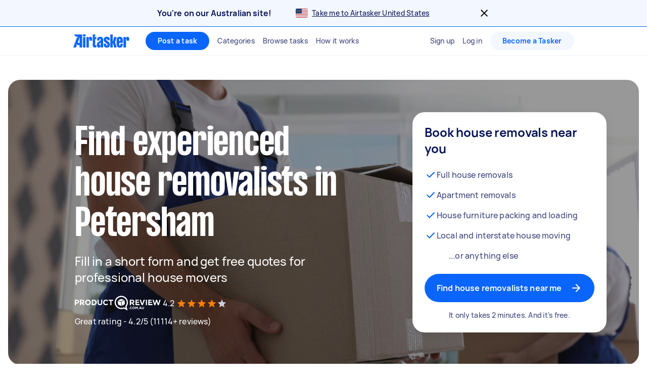

--- FILE ---
content_type: text/javascript
request_url: https://www.airtasker.com/static/javascripts/35563.a2f2080898d6e3bf.js
body_size: 37174
content:
(self.__LOADABLE_LOADED_CHUNKS__=self.__LOADABLE_LOADED_CHUNKS__||[]).push([[35563],{4914:(e,r,t)=>{"use strict";t.d(r,{A:()=>a});t(62953);class a{constructor(e,r,t){this.id=e,this.values=r,this.defaultMessage=t}}},5343:(e,r,t)=>{"use strict";t.d(r,{YD:()=>a});const a=e=>Object.keys(e)},5344:(e,r,t)=>{"use strict";t.d(r,{MS:()=>o});var a=t(20311),i=t.n(a),n=t(60129);const s={none:"none",task:"0px 1px 0px #DAE4E6",taskCard:"0px 0px 0px 2px #061257",layer0:"0px 0px 0px rgba(0, 0, 0, 0)",layer1:"0px 1px 4px rgba(0, 0, 0, 0.08)",layer2:"0px 2px 8px rgba(0, 0, 0, 0.08)",layer3:"0px 3px 16px rgba(0, 0, 0, 0.08)",layer4:"0px 4px 24px rgba(0, 0, 0, 0.08)"},o=e=>{let{boxShadow:r}=e;if(!r)return;const t=s[r];return i()(t,"".concat(r," needs to be one of ").concat(Object.keys(s).join(", "))),(0,n.AH)(["box-shadow:",";"],t)}},5455:(e,r,t)=>{"use strict";t.d(r,{A:()=>f});var a=t(4146),i=t.n(a),n=t(90179),s=t.n(n),o=t(5556),l=t.n(o),c=t(96540),u=t(40961),g=t(5915),b=t(74848);function d(e,r){var t=Object.keys(e);if(Object.getOwnPropertySymbols){var a=Object.getOwnPropertySymbols(e);r&&(a=a.filter((function(r){return Object.getOwnPropertyDescriptor(e,r).enumerable}))),t.push.apply(t,a)}return t}function p(e){for(var r=1;r<arguments.length;r++){var t=null!=arguments[r]?arguments[r]:{};r%2?d(Object(t),!0).forEach((function(r){h(e,r,t[r])})):Object.getOwnPropertyDescriptors?Object.defineProperties(e,Object.getOwnPropertyDescriptors(t)):d(Object(t)).forEach((function(r){Object.defineProperty(e,r,Object.getOwnPropertyDescriptor(t,r))}))}return e}function h(e,r,t){return(r=function(e){var r=function(e,r){if("object"!=typeof e||!e)return e;var t=e[Symbol.toPrimitive];if(void 0!==t){var a=t.call(e,r||"default");if("object"!=typeof a)return a;throw new TypeError("@@toPrimitive must return a primitive value.")}return("string"===r?String:Number)(e)}(e,"string");return"symbol"==typeof r?r:r+""}(r))in e?Object.defineProperty(e,r,{value:t,enumerable:!0,configurable:!0,writable:!0}):e[r]=t,e}const f=(e,r)=>t=>{class a extends c.Component{componentDidMount(){const{uiTest:e}=this.props;e&&"string"==typeof e&&this.updateAttribute(e)}componentDidUpdate(e){const{uiTest:r}=this.props;e.uiTest!==r&&this.updateAttribute(r)}updateAttribute(e){let t=(0,u.findDOMNode)(this);t instanceof Element&&(r&&(t=t.querySelector(r)),t&&t instanceof Element&&(e?t.setAttribute("data-ui-test",e):t.removeAttribute("data-ui-test")))}render(){const e=s()(this.props,"uiTest");return(0,b.jsx)(t,p({},e))}}return h(a,"propTypes",p(p({},t.propTypes||{}),{},{uiTest:l().string})),h(a,"defaultProps",{uiTest:e}),h(a,"WrappedComponent",t),h(a,"displayName",(0,g.G)(t,"withUITest")),i()(a,t,{WrappedComponent:!0}),a}},5915:(e,r,t)=>{"use strict";t.d(r,{G:()=>a});const a=(e,r)=>{return"".concat(r,"(").concat((t=e).displayName||t.name||"Component",")");var t}},9232:(e,r,t)=>{"use strict";t.d(r,{e:()=>s});var a=t(60129),i=t(38319),n=t(66476);const s=a.Ay.div.withConfig({displayName:"Block",componentId:"sc-2b1qiq-0"})([""," "," "," "," "," "," "," "," "," display:block;"],n.W,i.G1,i.Ms,i.Lc,i.Ej,i.Pl,i.ux,i.oR,i.Vq)},10555:(e,r,t)=>{"use strict";t.d(r,{$h:()=>s,G9:()=>i,v1:()=>n,vg:()=>a});t(84864),t(27495),t(16862);const a={common:{COOKING:"cooking",COMPUTERS:"computers",PHOTOGRAPHER:"photographer",REMOVALS:"removals",HANDYMAN:"handyman",DESIGN:"design",BUSINESS:"business",ASSEMBLY:"assembly",JOBS:"jobs",COSTGUIDES:"costs",GUIDES:"guides"},1840:{REMOVALS:"moving"}};var i=function(e){return e.JOBS="/jobs/",e}(i||{}),n=function(e){return e.PRICE="/price/",e.GUIDES="/guides/",e}(n||{}),s=function(e){return e.SERVICES="services",e.COSTS="costs",e.GUIDES="guides",e.COMPARISONS="comparisons",e.CHECKLISTS="checklists",e.LOCATIONS="locations",e.JOBS="jobs",e}(s||{})},10818:(e,r,t)=>{"use strict";t.d(r,{N:()=>s,O:()=>i});t(42762);var a=t(26954),i=function(e){return e.EMAIL="email",e.MAX_LENGTH="maxLength",e.MIN_LENGTH="minLength",e.NOT_EMPTY="notEmpty",e.TRUTHY="truthy",e}(i||{});const n={email:()=>a.DT,maxLength:e=>r=>"number"==typeof e&&"string"==typeof r&&r.length<=e,minLength:e=>r=>"number"==typeof e&&"string"==typeof r&&r.length>=e,notEmpty:()=>e=>"string"==typeof e&&e.trim().length>0,truthy:()=>e=>Boolean(e)},s=(e,r)=>{if(!n[e])throw new Error("Expected a valid type. Validation types are ".concat(Object.keys(n)));return n[e](r)}},12875:(e,r,t)=>{"use strict";t.d(r,{A:()=>o});var a=t(60129),i=t(38319),n=t(55345);const s=a.Ay.div.withConfig({displayName:"Box",componentId:"sc-32o1rb-0"})(["box-sizing:border-box;",";",";",";",";",";",";",";",";",";",";",";",";",";",";",";",";",";",";",";",";",";",";",";",";"],(0,n.Vy)(),(0,n.Uu)(),(0,n.D0)(),(0,n.aR)(),(0,n.wt)(),(0,n.j_)(),(0,n.mt)(),(0,n.i4)(),(0,n.Lc)(0),(0,n.Ms)(0),n.oR,(0,n.Vq)(0),(0,n.$X)(0),n.G8,n.Cz,n.VL,n.uJ,n.yO,n.bV,n.JX,n.MS,n.G1,i.GS,n.Jh);s.defaultProps={margin:0,padding:0,borderRadius:void 0,borderWidth:void 0,borderStyle:void 0,borderColor:void 0,flex:void 0,flexGrow:void 0,flexShrink:void 0,flexBasis:void 0,display:void 0,flexDirection:void 0,flexWrap:void 0,alignItems:void 0,alignSelf:void 0,alignContent:void 0,justifyContent:void 0,width:void 0,height:void 0,minWidth:void 0,maxWidth:void 0,minHeight:void 0,boxShadow:void 0,position:void 0,textAlign:void 0};const o=s},14791:(e,r,t)=>{"use strict";t.d(r,{Lc:()=>b,Ms:()=>m,S$:()=>h,S3:()=>d,Th:()=>y,Vy:()=>C,bB:()=>c,cV:()=>p,dG:()=>v,hz:()=>f,ly:()=>l,rZ:()=>u,wv:()=>_,zG:()=>E});var a=t(20249),i=t.n(a),n=t(60129),s=t(89568),o=t(50231);const l=4,c=4,u=e=>{if("number"==typeof e)return"".concat(l*e,"px");throw new Error("Param provided to scaleSpace is NaN")},g=e=>{const r=i()(e);return e=>{const t="number"==typeof e?u(e):e;return(0,n.AH)(["",":",";"],r,t)}},b=function(){for(var e=arguments.length,r=new Array(e),t=0;t<e;t++)r[t]=arguments[t];return(0,n.AH)(["margin:",";"],(e=>{let{margin:t}=e;return(0,s.A)(null!=t?t:r)}))},d=g("marginTop"),p=g("marginBottom"),h=g("marginLeft"),f=g("marginRight"),m=function(){for(var e=arguments.length,r=new Array(e),t=0;t<e;t++)r[t]=arguments[t];return(0,n.AH)(["padding:",";"],(e=>{let{padding:t}=e;return(0,s.A)(null!=t?t:r)}))},v=g("paddingTop"),y=g("paddingBottom"),E=g("paddingLeft"),_=g("paddingRight"),C=(0,o.n)("display","block")},15154:(e,r,t)=>{"use strict";t.d(r,{Rh:()=>o,nE:()=>l});var a=t(93247),i=t(66537),n=t(38528);let s=null;function o(){if(!s)throw new Error("i18n has not been initialized yet");return s}function l(e,r){let{locale:t=a.c.i18n.DEFAULT_LOCALE,translations:o}=e;const l=new n.A(t,o);return s=(0,i.W)(l,r),s}},16300:(e,r,t)=>{"use strict";t.d(r,{q_:()=>a,rs:()=>n,vF:()=>o});var a=function(e){return e[e.DEBUG=0]="DEBUG",e[e.INFO=1]="INFO",e[e.WARN=2]="WARN",e[e.ERROR=3]="ERROR",e}(a||{});let i;function n(e){i?o.warn("A logging handler has already been registered"):(i=e,o.info("Logging handler registered"))}function s(){if(void 0===i)throw new Error("A logging handler has not been registered");return i}const o={debug(e,r,t){s().log(a.DEBUG,e,r,t)},info(e,r,t){s().log(a.INFO,e,r,t)},warn(e,r,t){s().log(a.WARN,e,r,t)},error(e,r,t){s().log(a.ERROR,e,r,t)}}},16862:(e,r,t)=>{"use strict";t.d(r,{jp:()=>f,I6:()=>p,As:()=>h,fE:()=>u,Of:()=>d,o3:()=>o});t(62953);var a=t(67005);function i(e,r){var t=Object.keys(e);if(Object.getOwnPropertySymbols){var a=Object.getOwnPropertySymbols(e);r&&(a=a.filter((function(r){return Object.getOwnPropertyDescriptor(e,r).enumerable}))),t.push.apply(t,a)}return t}function n(e){for(var r=1;r<arguments.length;r++){var t=null!=arguments[r]?arguments[r]:{};r%2?i(Object(t),!0).forEach((function(r){s(e,r,t[r])})):Object.getOwnPropertyDescriptors?Object.defineProperties(e,Object.getOwnPropertyDescriptors(t)):i(Object(t)).forEach((function(r){Object.defineProperty(e,r,Object.getOwnPropertyDescriptor(t,r))}))}return e}function s(e,r,t){return(r=function(e){var r=function(e,r){if("object"!=typeof e||!e)return e;var t=e[Symbol.toPrimitive];if(void 0!==t){var a=t.call(e,r||"default");if("object"!=typeof a)return a;throw new TypeError("@@toPrimitive must return a primitive value.")}return("string"===r?String:Number)(e)}(e,"string");return"symbol"==typeof r?r:r+""}(r))in e?Object.defineProperty(e,r,{value:t,enumerable:!0,configurable:!0,writable:!0}):e[r]=t,e}const o=()=>[a.oj,a.yD,a.ov,a.g,a.__,a.sI],l={AU:a.oj,GB:a.yD,IE:a.ov,NZ:a.g,SG:a.__,US:a.sI},c=Object.freeze({[a.oj]:"au",[a.yD]:"uk",[a.ov]:"ie",[a.g]:"nz",[a.__]:"sg",[a.sI]:"us"}),u=(c[a.Oo],e=>{const r="string"==typeof e?l[e.toLocaleUpperCase()]:null;return r&&o().includes(r)?r:null}),g=()=>Object.freeze(Object.keys(c).filter((e=>o().includes(e)&&e!==a.Oo))),b=()=>Object.keys(c).filter((e=>o().includes(e))),d=()=>Object.freeze(g().reduce(((e,r)=>n(n({},e),{},{[r]:c[r]})),{}));const p=()=>b().map((e=>c[e])),h=()=>Object.freeze(b().reduce(((e,r)=>n(n({},e),{},{[r]:c[r]})),{})),f=c[a.oj]},21702:(e,r,t)=>{"use strict";t.d(r,{gJ:()=>g,s9:()=>b,zn:()=>d});var a=t(83488),i=t.n(a),n=t(96540),s=t(59188),o=t(74848);function l(e,r){var t=Object.keys(e);if(Object.getOwnPropertySymbols){var a=Object.getOwnPropertySymbols(e);r&&(a=a.filter((function(r){return Object.getOwnPropertyDescriptor(e,r).enumerable}))),t.push.apply(t,a)}return t}function c(e){for(var r=1;r<arguments.length;r++){var t=null!=arguments[r]?arguments[r]:{};r%2?l(Object(t),!0).forEach((function(r){u(e,r,t[r])})):Object.getOwnPropertyDescriptors?Object.defineProperties(e,Object.getOwnPropertyDescriptors(t)):l(Object(t)).forEach((function(r){Object.defineProperty(e,r,Object.getOwnPropertyDescriptor(t,r))}))}return e}function u(e,r,t){return(r=function(e){var r=function(e,r){if("object"!=typeof e||!e)return e;var t=e[Symbol.toPrimitive];if(void 0!==t){var a=t.call(e,r||"default");if("object"!=typeof a)return a;throw new TypeError("@@toPrimitive must return a primitive value.")}return("string"===r?String:Number)(e)}(e,"string");return"symbol"==typeof r?r:r+""}(r))in e?Object.defineProperty(e,r,{value:t,enumerable:!0,configurable:!0,writable:!0}):e[r]=t,e}const g=(0,n.createContext)(i());g.displayName="I18nContext";const b=()=>(0,n.useContext)(g),d=(0,s.N)("WithI18n",((e,r,t)=>{const a=b();return(0,o.jsx)(e,c(c({},r),{},{ref:t,i18n:a}))}))},23243:(e,r,t)=>{"use strict";t.d(r,{g:()=>a,i:()=>i});var a=function(e){return e.AFTERPAY="afterpay",e.DISCOVERY="discovery",e.AMEX_PAYMENT="amexPayment",e}(a||{}),i=function(e){return e.CITIES="(cities)",e.LOCALITY_POST_CODE="locality|sublocality|postal_code",e.GEOCODE="geocode",e}(i||{})},25571:(e,r,t)=>{"use strict";t.d(r,{h:()=>n});var a=t(93247),i=t(67005);const n=e=>Object.values(a.c.pagesByRegion[i.oj]).map((e=>e===a.c.pages.HOME?"/":"/".concat(e,"/"))).includes(e)},26954:(e,r,t)=>{"use strict";t.d(r,{$j:()=>n,DT:()=>l,Pv:()=>i,UU:()=>o});t(27495),t(42762),t(62953);var a=t(38528);const i=e=>null!=e&&""!==e.trim(),n=(e,r)=>t=>{if(!t)return!1;const a=Number.parseInt(t.toString(),10);return!Number.isNaN(a)&&(e<=a&&a<=r)};var s=function(e){return e.INVALID_FILE_TYPE="Invalid File Type",e.INVALID_FILE_SIZE="Invalid File Size",e.MAX_FILES="Maximum Files Reached",e}(s||{});const o=function(e){let r=arguments.length>1&&void 0!==arguments[1]?arguments[1]:["jpg","jpeg","png","txt","pdf"],t=arguments.length>2&&void 0!==arguments[2]?arguments[2]:5;if(!e||0===e.length)return;const i=2**20*t;for(const n of Array.from(e)){const e=n.name.substr(n.name.lastIndexOf(".")+1).toLowerCase(),o=r.indexOf(e)>-1,l=n.size>0&&n.size<=i;if(!o)return{error_title:s.INVALID_FILE_TYPE,error_messages:[(0,a.k)("%{extension} files are not accepted. You can upload %{extensions}",{extension:e.toUpperCase(),extensions:r.join("/").toUpperCase()})]};if(!l)return{error_title:s.INVALID_FILE_SIZE,error_messages:["The file you selected is too big! You can upload files up to ".concat(t,"MB ")]}}},l=e=>{if(void 0===e)return!1;return/^[a-zA-Z0-9.!#$%&’'*+/=?^_`{|}~-]+@[a-zA-Z0-9-]+(?:\.[a-zA-Z0-9-]+)+$/.test(e)}},27491:(e,r,t)=>{"use strict";function a(e,r){return e&&void 0!==r?e[r]:void 0}function i(e){return"".concat(e,"px")}function n(e){const r=Number(e.substring(0,e.indexOf("px")));return Number.isNaN(r)?0:r}t.d(r,{A:()=>n,_:()=>a,px:()=>i})},28875:(e,r,t)=>{"use strict";t.d(r,{A:()=>i});var a=t(60129);const i=e=>{let{textAlign:r}=e;return r&&(0,a.AH)(["text-align:",";"],r)}},28993:(e,r,t)=>{"use strict";t.r(r),t.d(r,{bind:()=>i.a,chain:()=>s.a,clone:()=>l.a,countBy:()=>u.a,create:()=>b.a,defaults:()=>p.a,defer:()=>f.a,difference:()=>v.a,drop:()=>E.a,each:()=>C.a,escape:()=>k.a,every:()=>S.a,extend:()=>P.a,filter:()=>I.a,find:()=>R.a,findIndex:()=>D.a,findLastIndex:()=>N.a,first:()=>U.a,forEach:()=>H.a,groupBy:()=>G.a,has:()=>W.a,head:()=>K.a,includes:()=>$.a,indexOf:()=>Q.a,initial:()=>J.a,invert:()=>ee.a,invoke:()=>te.a,isArray:()=>ie.a,isEmpty:()=>se.a,isEqual:()=>le.a,isFunction:()=>ue.a,isObject:()=>be.a,isRegExp:()=>pe.a,isString:()=>fe.a,iteratee:()=>ve.a,keys:()=>Ee.a,last:()=>Ce.a,lastIndexOf:()=>ke.a,map:()=>Se.a,matches:()=>Pe.a,max:()=>Ie.a,min:()=>Re.a,omit:()=>De.a,once:()=>Ne.a,partition:()=>Ue.a,pick:()=>He.a,reduce:()=>Ge.a,reduceRight:()=>We.a,reject:()=>Ke.a,rest:()=>$e.a,result:()=>Qe.a,sample:()=>Je.a,shuffle:()=>er.a,size:()=>tr.a,some:()=>ir.a,sortBy:()=>sr.a,tail:()=>lr.a,take:()=>ur.a,toArray:()=>br.a,uniqueId:()=>pr.a,values:()=>vr.a,without:()=>fr.a});var a=t(39729),i=t.n(a),n=t(71529),s=t.n(n),o=t(32629),l=t.n(o),c=t(74154),u=t.n(c),g=t(58526),b=t.n(g),d=t(84684),p=t.n(d),h=t(64112),f=t.n(h),m=t(66245),v=t.n(m),y=t(3739),E=t.n(y),_=t(76135),C=t.n(_),A=t(14425),k=t.n(A),O=t(19747),S=t.n(O),T=t(43346),P=t.n(T),w=t(87612),I=t.n(w),L=t(7309),R=t.n(L),j=t(24713),D=t.n(j),x=t(94469),N=t.n(x),M=t(56170),U=t.n(M),F=t(39754),H=t.n(F),B=t(94394),G=t.n(B),z=t(61448),W=t.n(z),Y=t(912),K=t.n(Y),V=t(79859),$=t.n(V),q=t(21585),Q=t.n(q),X=t(63424),J=t.n(X),Z=t(40866),ee=t.n(Z),re=t(45862),te=t.n(re),ae=t(56449),ie=t.n(ae),ne=t(62193),se=t.n(ne),oe=t(2404),le=t.n(oe),ce=t(1882),ue=t.n(ce),ge=t(23805),be=t.n(ge),de=t(69607),pe=t.n(de),he=t(85015),fe=t.n(he),me=t(33855),ve=t.n(me),ye=t(95950),Ee=t.n(ye),_e=t(68090),Ce=t.n(_e),Ae=t(23629),ke=t.n(Ae),Oe=t(55378),Se=t.n(Oe),Te=t(61505),Pe=t.n(Te),we=t(94506),Ie=t.n(we),Le=t(31684),Re=t.n(Le),je=t(90179),De=t.n(je),xe=t(58059),Ne=t.n(xe),Me=t(6498),Ue=t.n(Me),Fe=t(44383),He=t.n(Fe),Be=t(40860),Ge=t.n(Be),ze=t(40568),We=t.n(ze),Ye=t(48081),Ke=t.n(Ye),Ve=t(76636),$e=t.n(Ve),qe=t(47651),Qe=t.n(qe),Xe=t(45620),Je=t.n(Xe),Ze=t(36049),er=t.n(Ze),rr=t(47091),tr=t.n(rr),ar=t(42426),ir=t.n(ar),nr=t(33031),sr=t.n(nr),or=t(44384),lr=t.n(or),cr=t(34921),ur=t.n(cr),gr=t(82306),br=t.n(gr),dr=t(97200),pr=t.n(dr),hr=t(91648),fr=t.n(hr),mr=t(35880),vr=t.n(mr)},30814:(e,r,t)=>{"use strict";t.d(r,{C:()=>a});const a=e=>"airtasker.com"===e.toLowerCase()||e.toLowerCase().endsWith(".airtasker.com")},33019:(e,r,t)=>{"use strict";t.d(r,{AW:()=>f,Ay:()=>m,BI:()=>h,dW:()=>p});var a=t(22037),i=t(58156),n=t.n(i),s=t(62361),o=t(23243);const l=["stripePublicKeys","taskMaxAmount","taskMinAmount"];function c(e,r){var t=Object.keys(e);if(Object.getOwnPropertySymbols){var a=Object.getOwnPropertySymbols(e);r&&(a=a.filter((function(r){return Object.getOwnPropertyDescriptor(e,r).enumerable}))),t.push.apply(t,a)}return t}function u(e){for(var r=1;r<arguments.length;r++){var t=null!=arguments[r]?arguments[r]:{};r%2?c(Object(t),!0).forEach((function(r){g(e,r,t[r])})):Object.getOwnPropertyDescriptors?Object.defineProperties(e,Object.getOwnPropertyDescriptors(t)):c(Object(t)).forEach((function(r){Object.defineProperty(e,r,Object.getOwnPropertyDescriptor(t,r))}))}return e}function g(e,r,t){return(r=function(e){var r=function(e,r){if("object"!=typeof e||!e)return e;var t=e[Symbol.toPrimitive];if(void 0!==t){var a=t.call(e,r||"default");if("object"!=typeof a)return a;throw new TypeError("@@toPrimitive must return a primitive value.")}return("string"===r?String:Number)(e)}(e,"string");return"symbol"==typeof r?r:r+""}(r))in e?Object.defineProperty(e,r,{value:t,enumerable:!0,configurable:!0,writable:!0}):e[r]=t,e}class b{constructor(e){g(this,"globals",{}),g(this,"stripePublicKeys",{global:"",regional:""}),g(this,"stripePromises",{global:null,regional:null}),g(this,"getTaxRateAsPercentage",(()=>"".concat(100*this.taxRate,"%"))),g(this,"setStripePublicKeys",(e=>{const{global:r,regional:t}=e;return this.stripePublicKeys={global:r,regional:t},this.stripePublicKeys})),g(this,"getStripeGlobalKey",(()=>this.getStripeKey("global"))),g(this,"getStripeRegionalKey",(()=>this.getStripeKey("regional"))),g(this,"getStripeGlobalPromise",(()=>this.getStripePromise("global"))),g(this,"getStripeRegionalPromise",(()=>this.getStripePromise("regional"))),g(this,"getFeature",(e=>this.features[e]||{}));const r=(0,s.A)(e.regionCode),t=u(u(u({},r),e),{},{features:u(u({},r.features),e.features)});this.serverResponse=e;const{stripePublicKeys:a,taskMaxAmount:i,taskMinAmount:n}=t,o=function(e,r){if(null==e)return{};var t,a,i=function(e,r){if(null==e)return{};var t={};for(var a in e)if({}.hasOwnProperty.call(e,a)){if(-1!==r.indexOf(a))continue;t[a]=e[a]}return t}(e,r);if(Object.getOwnPropertySymbols){var n=Object.getOwnPropertySymbols(e);for(a=0;a<n.length;a++)t=n[a],-1===r.indexOf(t)&&{}.propertyIsEnumerable.call(e,t)&&(i[t]=e[t])}return i}(t,l);this.globals=u(u({},this.globals),o),this.setMinMaxAmounts(i,n),a&&this.setStripePublicKeys(a)}get alpha2Code(){return this.globals.alpha2Code.toLowerCase()}get alpha2CodeUpper(){return this.globals.alpha2Code.toUpperCase()}get regionCode(){return this.globals.regionCode}get countryShort(){return this.globals.countryShort}get country(){return this.globals.country}get currencySymbol(){return this.globals.currencySymbol}get currencyCode(){return this.globals.currencyIso}get helpCentreUrl(){return Object.freeze(this.getString("helpCentreURL"))}get airtaskerPayLink(){return Object.freeze(this.getString("airtaskerPayLink"))}get blogUrl(){return Object.freeze(this.getString("blogURL"))}get urlOrigin(){return Object.freeze(this.globals.url)}get tieredPricing(){return Object.freeze(this.globals.tieredPricing||{})}get taskerTiers(){return Object.freeze(this.globals.taskerTiers||{})}get billingAddressStructure(){return Object.freeze(this.globals.billingAddressStructure||{})}get bankAccount(){return Object.freeze(this.globals.bankAccount||{})}get businessNumberType(){return Object.freeze(this.strings.businessNumberType)}get businessNumber(){return Object.freeze(this.strings.businessNumber)}get companyName(){return Object.freeze(this.strings.companyName)}get dateFnsLocale(){return Object.freeze(this.globals.dateFnsLocale)}get dateOrderFormat(){return Object.freeze(this.globals.dateOrderFormat)}get footerDiscover(){return Object.freeze(this.globals.footerDiscover||{})}get footerCategoryMenus(){return Object.freeze(this.globals.footerCategoryMenus||{})}get footerExistingMembers(){return Object.freeze(this.globals.footerExistingMembers||{})}get hidden(){return Object.freeze(this.globals.hidden||{})}get strings(){return Object.freeze(this.globals.strings||{})}get homepagePath(){return this.globals.path+this.globals.homepage.relativePath}get homepage(){return Object.freeze(this.globals.homepage||{})}get landingPages(){return Object.freeze(this.globals.landingPages||{})}get langCode(){return Object.freeze(this.globals.langCode)}get defaultLocation(){return Object.freeze(this.globals.defaultLocation)}get geolocationPrecision(){return Object.freeze(this.globals.geolocationPrecision)}get metric(){return this.globals.metric}get maxTaskPrice(){return Object.freeze(this.globals.maxTaskPrice)}get minTaskPrice(){return Object.freeze(this.globals.minTaskPrice)}get taskerCategories(){return Object.freeze(this.globals.seoCategories.taskerCategories||{})}get discoveryEnabled(){return this.getFeature(o.g.DISCOVERY).enabled}get posterCategories(){return Object.freeze(this.globals.seoCategories.posterCategories||{})}get posterHubPageLink(){return Object.freeze(this.globals.seoCategories.posterHubPageLink)}get taskerHubPageLink(){if(this.globals.seoCategories.taskerHubPageLink)return Object.freeze(this.globals.seoCategories.taskerHubPageLink)}get salesTax(){return Object.freeze(this.getString("salesTax"))}get taxRate(){return Object.freeze(this.globals.taxRate)}get features(){return Object.freeze(this.globals.features)}get afterPayFeatureEnabled(){return this.getFeature(o.g.AFTERPAY).enabled}get afterpayTaskerLimitInCents(){return this.getFeature(o.g.AFTERPAY).taskerLimit}get afterpayPosterLimitInCents(){return this.getFeature(o.g.AFTERPAY).posterLimitInCents}get afterpayDefaultNumberOfInstallments(){return this.getFeature(o.g.AFTERPAY).defaultNumberOfInstallments}get amexPaymentFeatureEnabled(){return this.getFeature(o.g.AMEX_PAYMENT).enabled}getString(e,r){return n()(this.strings,e)||r||e}setMinMaxAmounts(){let e=arguments.length>0&&void 0!==arguments[0]?arguments[0]:2e5,r=arguments.length>1&&void 0!==arguments[1]?arguments[1]:1e3;this.globals.maxTaskPrice=e/100,this.globals.minTaskPrice=r/100}getStripeKey(e){return this.stripePublicKeys[e]}getStripePromise(e){return this.stripePromises[e]||(this.stripePromises[e]=(0,a.c)(this.getStripeKey(e))),this.stripePromises[e]}}const d={},p=(e,r)=>{d[e]=new b(u({regionCode:e},r))},h=e=>{if(!d[e])throw new Error("Region Config for ".concat(e," has not been initialized yet"));return d[e]},f=e=>void 0!==d[e],m=h},33030:(e,r,t)=>{"use strict";t.d(r,{HS:()=>b,KL:()=>c,UF:()=>h,dq:()=>d,mY:()=>g,z_:()=>p});t(84864),t(27495),t(25440);var a=t(25571),i=t(93247),n=t(67005),s=t(16862),o=t(33019),l=t(10555);const c=e=>e.replace(/\/$/,""),u=e=>e.replace(/^\/+|\/+$/g,""),g=e=>u(e).split(/\/|\?/)[0],b=function(){for(var e=arguments.length,r=new Array(e),t=0;t<e;t++)r[t]=arguments[t];return r.filter((e=>""!==e)).map(u).join("/")},d=e=>{const r="^/?(".concat((0,s.I6)().join("|"),")/(.*)$"),t=e.match(new RegExp(r));if(t){const r=t[2];return e.startsWith("/")?"/".concat(r):r}return e},p=(e,r)=>{if("/"===r){return(0,o.BI)(e).homepagePath}if(!r.startsWith("/"))return r;const t="/"===r[r.length-1],c=t?r:"".concat(r,"/");if(e===n.oj&&(0,a.h)(c))return"/".concat(b(s.jp,c)).concat(t?"/":"");if(e!==n.Oo){const a=g(r);if(Object.values(i.W7.common).includes(a)||Object.values(l.vg.common).includes(a)||l.vg[e]&&Object.values(l.vg[e]).includes(a)||i.W7[e]&&Object.values(i.W7[e]).includes(a))return"/".concat(b((0,s.Of)()[e]||"",r)).concat(t?"/":"")}return r},h=e=>e.split("?")[0]},33908:(e,r,t)=>{"use strict";t.d(r,{u:()=>b});var a=t(48953);const i=()=>({noticeError:function(e,r){const t="string"==typeof e?new Error(e):e,i=Object.assign(t,{source:"custom"});a.L.addError(i,r)}});var n=t(75414),s=t(56099),o=t(64251),l=t(86077),c=t(16300);const u={[c.q_.DEBUG]:"debug",[c.q_.INFO]:"info",[c.q_.WARN]:"warning",[c.q_.ERROR]:"error"},g=["ResizeObserver loop limit exceeded","ResizeObserver loop completed with undelivered notifications","Non-Error promise rejection captured with value:",'SecurityError: Blocked a frame with origin "https://www.airtasker.com" from accessing a cross-origin frame. Protocols, domains, and ports must match.',"can't access dead object"];function b(){const e=function(){const e=(0,l._$)().getSentryClientDsn();return n.Ts({dsn:e,release:"".concat((0,l._$)().getGitref()),environment:"".concat((0,l._$)().getTarget()),attachStacktrace:!1,ignoreErrors:g}),{noticeError:function(e,r){const{tags:t,extras:a}=r;s.v4((r=>{a&&r.setExtras(a),t&&r.setTags(t),e instanceof Error?o.Cp(e):o.wd(null==a?void 0:a.message,u[null==a?void 0:a.severity])}))}}}(),r=i();return{noticeError:function(t,a){const{enableSentryErrorReporting:i,enableDatadogErrorReporting:n,tags:s,extras:o}=a;i&&e&&e.noticeError(t,{tags:s,extras:o}),n&&r&&r.noticeError(t,{tags:s,extras:o})}}}},34115:(e,r,t)=>{"use strict";t.d(r,{P:()=>o});var a=t(10818),i=t(67005),n=t(88185),s=t(23243);const o={alpha2Code:"sg",langCode:"en-sg",dateFnsLocale:"en-GB",country:"Singapore",countryShort:"Singapore",regionCode:i.__,url:"https://www.airtasker.com/sg",path:"/sg/",schemaInLang:"en-SG",breadcrumb_title:"SG",bonusAmounts:[5,10,20,30],defaultLocation:{alpha_2_code:"sg",latitude:1.3521,longitude:103.8198,display_name:"Downtown Core, Singapore"},features:{[s.g.DISCOVERY]:{enabled:!1}},geolocationPrecision:s.i.GEOCODE,hidden:{businessNumber:!0,cookieUseBanner:!1,insuranceBlock:!1,header:{categories:!1},priceGuide:{toolTip:!0},verifyMobile:{flag:!0},marketingConsent:!1,postTaskBudgetScreenTips:!0,invoice:{companyAddress:!1},customRoutes:!0,home:{lifeMomentsTabs:!0},footer:{airtaskerForBusinessLink:!0,comparisonsHubPage:!0,costsHubPage:!0,guidesHubPage:!0,jobsHubPageLink:!0}},homepage:{heroImgUrl:"https://seo-assets.airtasker.com/sg-homepage-hero.jpg",relativePath:""},landingPages:{taskerEarnings:5e3,socialProof:[{name:"Forbes",src:"/images/about/clients/forbes.png",srcSet:"/images/about/clients/forbes.png 1x, /images/about/clients/forbes@2x.png 2x"},{name:"Computer World",src:"/images/about/clients/computer-world.png",srcSet:"/images/about/clients/computer-world.png 1x, /images/about/clients/computer-world@2x.png 2x"},{name:"Daily Mail",src:"/images/about/clients/daily-mail.png",srcSet:"/images/about/clients/daily-mail.png 1x, /images/about/clients/daily-mail@2x.png 2x"},{name:"The Guardian",src:"/images/about/clients/the-guardian.png",srcSet:"/images/about/clients/the-guardian.png 1x, /images/about/clients/the-guardian@2x.png 2x"},{name:"CNET",src:"/images/about/clients/cnet.png",srcSet:"/images/about/clients/cnet.png 1x, /images/about/clients/cnet@2x.png 2x"},{name:"Mashable",src:"/images/about/clients/mashable.png",srcSet:"/images/about/clients/mashable.png 1x, /images/about/clients/mashable@2x.png 2x"},{name:"BBC",src:"/images/about/clients/bbc.png",srcSet:"/images/about/clients/bbc.png 1x, /images/about/clients/bbc@2x.png 2x"}]},metric:!0,strings:{airtaskerPayLink:"https://support.airtasker.com/hc/en-sg/articles/205832680-What-is-Airtasker-Pay-",badgesLearnMoreLink:"https://support.airtasker.com/hc/en-sg/articles/360001621807/",blogURL:"https://www.airtasker.com/blog/",businessNumber:"202019830H",businessNumberType:"CRN",companyAddress:"160 Robinson Road, #24-09 Singapore (068914)",companyName:"Airtasker SGP PTE. LTD.",countryRedirectInfo:"You're on our Singapore site!",currencyName:"dollar",currencyCode:"SGD",facebookURL:"https://www.facebook.com/Airtasker/",helpCentreURL:"https://support.airtasker.com/hc/en-au/",helpCentreSupportFormURL:"https://support.airtasker.com/hc/en-au/requests/new",heroIntro:"Trusted people in %{location} \n ready to help with your to-do list",heroHeading:"Connect with experts to get the job done on Airtasker",heroSubheading:"It’s amazing what you can’t do yourself",homeValuesInsurance:"Insurance is there to ease any worries - making sure the Tasker has liability insurance from Chubb Insurance Australia Limited while performing most task activities. T&C's apply.",includesInsuranceAndTransactions:"*Airtasker automatically includes a Service Fee to cover transaction costs.",infoBannerEarnings:"Earn up to $5,000 per month completing tasks",infoBannerSection1:"With thousands of tasks posted every month on Airtasker there are lots of opportunities to earn. Choose the tasks you'd like to complete for people that you're happy to work with",insurancePath:"/sg/insurance/",insurerShortName:"Chubb Insurance Australia Limited",insurerLongName:"Chubb Insurance Australia Limited",insurerDescriptionInsurancePage:"Airtasker Insurance is provided by a Top Rated Insurer and one of the most reputable and innovative insurance brands in the World",invoiceForWorkerMultipleTransactionText:"Your payment was released on %{date}. It will arrive in your account as multiple transactions and can take up to 5 business days to arrive",invoiceForWorkerSingleTransactionText:"Your payment was released on %{date}.",locationLabel:"Your home postcode",locationMenuLabel:"Postcode",locationPlaceholder:"Enter a postcode",mediaEmail:"sgpmedia@airtasker.com",mobilePlaceholder:"98765432",priceGuideUrl:"https://www.airtasker.com/blog/price-guide-airtasker-tasks/",reportAsInappropriateURL:"https://support.airtasker.com/hc/en-sg/articles/200835274-How-can-I-report-inappropriate-behaviour-or-content-",reviewsLearnMoreLink:"https://support.airtasker.com/hc/en-sg/articles/227072627-How-do-reviews-work-",salesTax:"GST",sortCode:"Sort Code",stripeTermsUrl:"https://stripe.com/en-sg/connect-account/legal",taskDetailsQuestionsDescription:"Please don't share personal info.",instagramURL:"https://www.instagram.com/airtasker/",userLocationInvalid:"Please enter your postal code",userLocationPlaceholder:"Enter your postal code",userLocationPickupLabel:"Pickup postal code",userLocationDropOffLabel:"Drop-off postal code"},bankAccount:{accountNumberPlaceholder:"123456",stripeInputs:[n.gX,n.Dj,n.tM],stripePayloadKeys:[n.V9,n.UM,n.gX,n.fS,n.DH],stripeRequiresPersonalIdentification:!0},taskerTiers:{blogUrl:"",tiers:[{name:"bronze",title:"Bronze tier",feeLabel:"20% service fee",description:"Earn less than $500 in the last 30 days"},{name:"silver",title:"Silver tier",feeLabel:"18.5% service fee",description:"Earn $500+ in the last 30 days"},{name:"gold",title:"Gold tier",feeLabel:"14.9% service fee",description:"Earn $1,000+ in the last 30 days"},{name:"platinum",title:"Platinum tier",feeLabel:"12.5% service fee",description:"Earn $1,500+ in the last 30 days"}]},tieredPricing:{helpURL:"https://support.airtasker.com/hc/articles/360022973151-What-is-tiered-pricing-",blogURL:"https://www.airtasker.com/blog/airtasker-launches-new-fee-structure/",tiers:[{name:"bronze",title:"Bronze tier",feeLabel:"20% service fee",description:"Earn less than $500 in the last 30 days"},{name:"silver",title:"Silver tier",feeLabel:"18.5% service fee",description:"Earn $500+ in the last 30 days"},{name:"gold",title:"Gold tier",feeLabel:"14.9% service fee",description:"Earn $1,000+ in the last 30 days"},{name:"platinum",title:"Platinum tier",feeLabel:"12.5% service fee",description:"Earn $1,500+ in the last 30 days"}]},billingAddressStructure:[{name:"address_line_1",label:"billing_address_form_label_address_line_1",placeholder:"billing_address_form_placeholder_address_line_1_sg",required:!0,validations:[{type:a.O.NOT_EMPTY}]},{name:"address_line_2",label:"billing_address_form_label_address_line_2",required:!1},{name:"city",label:"billing_address_form_label_city",placeholder:"billing_address_form_placeholder_city_sg",required:!1},{name:"postcode",label:"billing_address_form_label_postcode",placeholder:"billing_address_form_placeholder_postcode_sg",required:!0,isNumeric:!0,maxLength:6,invalidMessage:"billing_address_form_validation_postcode_required_numeric_fixed",invalidMessageParams:{length:6},validations:[{type:a.O.NOT_EMPTY},{type:a.O.MIN_LENGTH,value:6},{type:a.O.MAX_LENGTH,value:6}]},{name:"country",label:"billing_address_form_label_country",placeholder:"billing_address_form_placeholder_country_sg",required:!0,validations:[{type:a.O.NOT_EMPTY}]}],footerCategoryMenus:[{label:"Popular Categories",children:[{name:"Handyman Services",url:"/sg/services/handyman/"},{name:"Cleaning Services",url:"/sg/services/cleaning/"},{name:"Delivery Services",url:"/sg/services/delivery/"},{name:"Removalists",url:"/sg/services/removals/"},{name:"Gardening Services",url:"/sg/services/gardening/"},{name:"Assembly Services",url:"/sg/services/assembly/"}]}],seoCategories:{taskerCategories:[],posterCategories:[{label:"Accounting",href:"/sg/services/accounting/"},{label:"Admin",href:"/sg/services/admin/"},{label:"Aircon Servicing",href:"/sg/services/aircon-servicing/"},{label:"Alterations",href:"/sg/services/alteration/"},{label:"Assembly",href:"/sg/services/assembly/"},{label:"Auto Electrician",href:"/sg/services/auto-electrician/"},{label:"Bakers",href:"/sg/services/baking/"},{label:"Barbers",href:"/sg/services/barber/"},{label:"Beauticians",href:"/sg/services/beautician/"},{label:"Bicycle Service",href:"/sg/services/bicycle/"},{label:"Bricklayer",href:"/sg/services/bricklaying/"},{label:"Building & Construction",href:"/sg/services/building-construction/"},{label:"Car Service",href:"/sg/services/car-servicing/"},{label:"Carpentry",href:"/sg/services/carpentry/"},{label:"Carpet Cleaning",href:"/sg/services/carpet-cleaning/"},{label:"Cat Care",href:"/sg/services/cat-care/"},{label:"Catering",href:"/sg/services/catering/"},{label:"Chef",href:"/sg/services/chef/"},{label:"Cladding",href:"/sg/services/cladding/"},{label:"Cleaning",href:"/sg/services/cleaning/"},{label:"Computers & IT",href:"/sg/services/computers/"},{label:"Concreting",href:"/sg/services/concreting/"},{label:"Cooking",href:"/sg/services/cooking/"},{label:"Decking",href:"/sg/services/decking/"},{label:"Delivery",href:"/sg/services/delivery/"},{label:"Design",href:"/sg/services/design/"},{label:"Dog Care",href:"/sg/services/dog-care/"},{label:"Draftsman",href:"/sg/services/draftsman/"},{label:"Driving",href:"/sg/services/driving/"},{label:"Electricians",href:"/sg/services/electrician/"},{label:"Entertainment",href:"/sg/services/entertainment/"},{label:"Events",href:"/sg/services/events/"},{label:"Fencing",href:"/sg/services/fencing/"},{label:"Fitness",href:"/sg/services/fitness/"},{label:"Flooring",href:"/sg/services/flooring/"},{label:"Florist",href:"/sg/services/florist/"},{label:"Food Delivery",href:"/sg/services/food-delivery/"},{label:"Furniture Assembly",href:"/sg/services/furniture-assembly/"},{label:"Furniture Repair",href:"/sg/services/furniture-repair/"},{label:"Gardening",href:"/sg/services/gardening/"},{label:"Gate Installation",href:"/sg/services/gate-installation/"},{label:"Glaziers",href:"/sg/services/glazing/"},{label:"Grocery Delivery",href:"/sg/services/grocery-delivery/"},{label:"Hairdressers",href:"/sg/services/hairdresser/"},{label:"Handyman",href:"/sg/services/handyman/"},{label:"Heating & Cooling",href:"/sg/services/heating-cooling/"},{label:"Home Theatre",href:"/sg/services/home-theatre/"},{label:"Interior Designer",href:"/sg/services/interior-design/"},{label:"Landscaping",href:"/sg/services/landscaping/"},{label:"Laundry",href:"/sg/services/laundry-services/"},{label:"Lessons",href:"/sg/services/lessons/"},{label:"Mobile Mechanic",href:"/sg/services/mobile-mechanic/"},{label:"Locksmith",href:"/sg/services/locksmith/"},{label:"Marketing",href:"/sg/services/marketing/"},{label:"Martial Arts",href:"/sg/services/martial-arts/"},{label:"Painting",href:"/sg/services/painting/"},{label:"Paving",href:"/sg/services/paving/"},{label:"Pet Care",href:"/sg/services/pet-care/"},{label:"Photographers",href:"/sg/services/photographer/"},{label:"Plasterer",href:"/sg/services/plasterer/"},{label:"Plumbing",href:"/sg/services/plumbing/"},{label:"Real Estate",href:"/sg/services/real-estate/"},{label:"Removals",href:"/sg/services/removals/"},{label:"Roofing",href:"/sg/services/roofing/"},{label:"Staffing",href:"/sg/services/staffing/"},{label:"Tailors",href:"/sg/services/tailoring/"},{label:"Tattoo Artists",href:"/sg/services/tattoo-artist/"},{label:"Tiling",href:"/sg/services/tiling/"},{label:"Tradesman",href:"/sg/services/tradesman/"},{label:"Translation",href:"/sg/services/translation/"},{label:"Tutoring",href:"/sg/services/tutoring/"},{label:"Wallpapering",href:"/sg/services/wallpapering/"},{label:"Waterproofing",href:"/sg/services/waterproofing/"},{label:"Web",href:"/sg/services/web/"},{label:"Wedding Services",href:"/sg/services/wedding-services/"},{label:"Window Cleaning",href:"/sg/services/window-cleaning/"},{label:"Writing",href:"/sg/services/writing/"}],posterHubPageLink:{listingLink:!0,label:"View all",href:"/sg/services/"}}}},35152:(e,r,t)=>{"use strict";t.d(r,{C:()=>s});var a=t(73501),i=t(30786);const n="at_anonymous_id";class s{getId(){return(0,a.hT)(n)||null}setId(e){(0,a.TV)(n,e,new Date(Date.now()+7776e6))}generateId(){return"anon_".concat((0,i.A)())}clearId(){(0,a.Yj)(n)}findOrCreateId(e){let{onNotFound:r}=e,t=this.getId();return t&&""!==t||(t=this.generateId(),this.setId(t),r()),t}}},38319:(e,r,t)=>{"use strict";t.d(r,{oR:()=>a.o,PQ:()=>d,Vq:()=>p,yW:()=>h.yW,GS:()=>h.GS,nP:()=>E.n,Pl:()=>E.P,gx:()=>y.g,rQ:()=>_,FH:()=>h.FH,UT:()=>C,ux:()=>A,Lc:()=>k.L,rj:()=>f,Ms:()=>O.M,G1:()=>S,Ej:()=>T,IQ:()=>m,lx:()=>v});var a=t(46872),i=t(60129),n=t(5343),s=t(27491);function o(e,r){var t=Object.keys(e);if(Object.getOwnPropertySymbols){var a=Object.getOwnPropertySymbols(e);r&&(a=a.filter((function(r){return Object.getOwnPropertyDescriptor(e,r).enumerable}))),t.push.apply(t,a)}return t}function l(e){for(var r=1;r<arguments.length;r++){var t=null!=arguments[r]?arguments[r]:{};r%2?o(Object(t),!0).forEach((function(r){c(e,r,t[r])})):Object.getOwnPropertyDescriptors?Object.defineProperties(e,Object.getOwnPropertyDescriptors(t)):o(Object(t)).forEach((function(r){Object.defineProperty(e,r,Object.getOwnPropertyDescriptor(t,r))}))}return e}function c(e,r,t){return(r=function(e){var r=function(e,r){if("object"!=typeof e||!e)return e;var t=e[Symbol.toPrimitive];if(void 0!==t){var a=t.call(e,r||"default");if("object"!=typeof a)return a;throw new TypeError("@@toPrimitive must return a primitive value.")}return("string"===r?String:Number)(e)}(e,"string");return"symbol"==typeof r?r:r+""}(r))in e?Object.defineProperty(e,r,{value:t,enumerable:!0,configurable:!0,writable:!0}):e[r]=t,e}const u={border:"border",borderBottom:"borderBottom",borderLeft:"borderLeft",borderRight:"borderRight",borderTop:"borderTop"},g={$borderRadius:"borderRadius",$borderBottomLeftRadius:"borderBottomLeftRadius",$borderBottomRightRadius:"borderBottomRightRadius",$borderTopLeftRadius:"borderTopLeftRadius",$borderTopRightRadius:"borderTopRightRadius"},b=(e,r,t)=>{if("none"===e)return{[t]:e};const{color:a,width:i,style:n}=e,o={};if(a){o["".concat(t,"Color")]=(0,s._)(r.border.color,a)}if(i){o["".concat(t,"Width")]=i}if(n){o["".concat(t,"Style")]=n}return o},d=e=>(0,i.AH)((r=>{let{theme:t}=r;return(e=>"none"===e||"object"==typeof e&&("width"in e||"style"in e||"color"in e))(e)?b(e,t,"border"):((e,r)=>(0,n.YD)(e).reduce(((t,a)=>{const i=e[a];if(!i)return t;const n=b(i,r,u[a]);return l(l({},t),n)}),{}))(e,t)})),p=e=>(0,i.AH)((r=>{let{theme:t}=r;const a=e=>{var r;return(0,s._)(null===(r=t.border)||void 0===r?void 0:r.radius,e)};return e?"string"==typeof e?{borderRadius:a(e)}:((e,r)=>(0,n.YD)(r).reduce(((t,a)=>{const i=r[a],n=g[a];return i?l(l({},t),{},{[n]:e(i)}):t}),{}))(a,e):{borderRadius:e}}));var h=t(70368);const f=e=>(0,i.AH)((r=>{let{theme:t}=r;return"none"===e?{outline:"none"}:{outlineStyle:null==e?void 0:e.style,outlineColor:(0,s._)(t.color,null==e?void 0:e.color),outlineWidth:null==e?void 0:e.width,outlineOffset:null==e?void 0:e.offset}})),m=(0,i.AH)(["overflow-wrap:break-word;word-wrap:break-word;word-break:break-word;"]),v=(0,i.AH)(["overflow-wrap:initial;word-wrap:initial;word-break:initial;"]);var y=t(83126),E=t(55480);const _=e=>(0,i.AH)((r=>{let{theme:t}=r;const a=e=>(0,s._)(t.gap,e);return{columnGap:a(e.columnGap),rowGap:a(e.rowGap)}})),C=e=>{let{$display:r,$gridColumns:t,$gridRows:a,$gridAreas:n,$columnGap:o,$rowGap:l,$justifyItems:c,$alignItems:u}=e;return(0,i.AH)((e=>{let{theme:i}=e;const g=e=>(0,s._)(i.gap,e);return{display:r,gridTemplateColumns:null==t?void 0:t.join(" "),gridTemplateRows:null==a?void 0:a.join(" "),gridTemplateAreas:null==n?void 0:n.map((e=>'"'.concat(e.join(" "),'"'))).join("\n"),columnGap:g(o),rowGap:g(l),justifyItems:c,alignItems:u}}))},A=e=>{let{$gridArea:r}=e;return(0,i.AH)({gridArea:r})};var k=t(42913),O=t(43358);const S=e=>{let{$position:r,$top:t,$bottom:a,$left:n,$right:s,$zIndex:o}=e;return(0,i.AH)({position:r,top:t,bottom:a,left:n,right:s,zIndex:o})},T=e=>{let{$height:r,$width:t,$minHeight:a,$minWidth:n,$maxHeight:s,$maxWidth:o}=e;return(0,i.AH)({height:r,width:t,minHeight:a,minWidth:n,maxHeight:s,maxWidth:o})}},38528:(e,r,t)=>{"use strict";t.d(r,{A:()=>h,k:()=>p});t(84864),t(27495),t(25440);var a=t(98023),i=t.n(a),n=t(23805),s=t.n(n),o=t(16300),l=t(4914);function c(e,r){var t=Object.keys(e);if(Object.getOwnPropertySymbols){var a=Object.getOwnPropertySymbols(e);r&&(a=a.filter((function(r){return Object.getOwnPropertyDescriptor(e,r).enumerable}))),t.push.apply(t,a)}return t}function u(e){for(var r=1;r<arguments.length;r++){var t=null!=arguments[r]?arguments[r]:{};r%2?c(Object(t),!0).forEach((function(r){g(e,r,t[r])})):Object.getOwnPropertyDescriptors?Object.defineProperties(e,Object.getOwnPropertyDescriptors(t)):c(Object(t)).forEach((function(r){Object.defineProperty(e,r,Object.getOwnPropertyDescriptor(t,r))}))}return e}function g(e,r,t){return(r=function(e){var r=function(e,r){if("object"!=typeof e||!e)return e;var t=e[Symbol.toPrimitive];if(void 0!==t){var a=t.call(e,r||"default");if("object"!=typeof a)return a;throw new TypeError("@@toPrimitive must return a primitive value.")}return("string"===r?String:Number)(e)}(e,"string");return"symbol"==typeof r?r:r+""}(r))in e?Object.defineProperty(e,r,{value:t,enumerable:!0,configurable:!0,writable:!0}):e[r]=t,e}const b={en:function(e){return 1===e?"one":"other"}};class d{constructor(e){let r=arguments.length>1&&void 0!==arguments[1]?arguments[1]:{};this.locale=e,this.data=r,this.pluralFunction=b[e],this.setData(e,r)}addData(){let e=arguments.length>0&&void 0!==arguments[0]?arguments[0]:{};this.data=u(u({},this.data),e)}setData(e){let r=arguments.length>1&&void 0!==arguments[1]?arguments[1]:{};this.locale=e,this.data=r,this.pluralFunction=b[this.locale]}getData(){return this.data}get(e,r,t){if(null==e)return o.vF.warn("Messages - An `id` must be provided"),"";const a="string"==typeof r?r:e,n=this.data[e]||a,{values:s,count:l}=u(u({},d.grabParams(r)),d.grabParams(t));let c;return i()(l)&&(c=this.formatPlurals(l,n)),s&&(c=d.formatValues(c||n,s)),c||n}static grabParams(e){let r={};if(i()(e))r={count:e};else if(s()(e)){const{count:t}=e;r=void 0!==t?{values:e,count:t}:{values:e}}return r}formatPlurals(e,r){const t="object"==typeof r?null==r?void 0:r.zero:null;let a;if(0===e&&t)a=t;else{const t=this.pluralFunction(e);a="object"==typeof r&&Object.keys(r).length>0&&r[t]||r}if("string"==typeof a)return a.replace(new RegExp("%n","g"),e.toString());throw new Error("Message was not string type: ".concat(a))}}g(d,"formatValues",((e,r)=>e.replace(/%{(\w*?)}/g,((e,t)=>{if("object"!=typeof r)return"";const a=r[t],i=typeof a;return"string"===i||"number"===i?a.toString():""}))));const p=(e,r,t)=>new l.A(e,r,t),h=d},39723:(e,r,t)=>{"use strict";t.d(r,{x:()=>s});var a=t(60129),i=t(38319),n=t(9232);const s=(0,a.Ay)(n.e).withConfig({displayName:"Grid",componentId:"sc-17hkdmj-0"})(["",""],i.UT);s.defaultProps={$display:"grid"}},40385:(e,r,t)=>{"use strict";t.d(r,{FK:()=>n,Px:()=>i});t(62953);function a(e,r,t){return(r=function(e){var r=function(e,r){if("object"!=typeof e||!e)return e;var t=e[Symbol.toPrimitive];if(void 0!==t){var a=t.call(e,r||"default");if("object"!=typeof a)return a;throw new TypeError("@@toPrimitive must return a primitive value.")}return("string"===r?String:Number)(e)}(e,"string");return"symbol"==typeof r?r:r+""}(r))in e?Object.defineProperty(e,r,{value:t,enumerable:!0,configurable:!0,writable:!0}):e[r]=t,e}var i=function(e){return e.NEW_TASK_POSTED="new_task_posted",e.NOTIFICATION="notification",e.OFFER_CREATED="offer_created",e.OFFER_UPDATED="offer_updated",e.OFFER_REPLY_CREATED="offer_reply_created",e.OFFER_REPLY_UPDATED="offer_reply_updated",e.QUESTION_CREATED="question_created",e.QUESTION_UPDATED="question_updated",e.QUESTION_REPLY_CREATED="question_reply_created",e.QUESTION_REPLY_UPDATED="question_reply_updated",e.OFFER_WITHDRAWN="offer_withdrawn",e.RESCHEDULE_CREATED="reschedule_created",e.RESCHEDULE_ACCEPTED="reschedule_accepted",e.RESCHEDULE_REJECTED="reschedule_rejected",e.PRICE_INCREASE_CREATED="price_increase_created",e.PRICE_INCREASE_ACCEPTED="price_increase_accepted",e.PRICE_INCREASE_REJECTED="price_increase_rejected",e.CUSTOMER_CANCELLATION_CREATED="customer_cancellation_created",e.CUSTOMER_CANCELLATION_ACCEPTED="customer_cancellation_accepted",e.CUSTOMER_CANCELLATION_REJECTED="customer_cancellation_rejected",e.PAYMENT_REQUEST_CREATED="payment_request_created",e.PRIVATE_MESSAGE="private_message",e.UNREAD_NOTIFICATIONS_COUNT="unread_notifications_count",e.TASK_COMPLETED="task_completed",e.WEB_CLIENT_UPDATED="web_client_updated",e}(i||{});class n{constructor(e){let{pusher:r,privateChannelPrefix:t}=e;a(this,"privatePusherChannel",null),a(this,"privatePusherChannelListeners",new Set),this.privateChannelPrefix=t,this.pusher=r}async subscribePrivate(e){this.privatePusherChannel||(this.privatePusherChannel=new Promise(((r,t)=>{const a=this.pusher.subscribe("".concat(this.privateChannelPrefix).concat(e));a.bind_global(((e,i)=>{switch(e){case"pusher:subscription_succeeded":return r(a);case"pusher:subscription_error":return t(new Error("Pusher error: ".concat(JSON.stringify(i))));default:for(const[r,t]of[...this.privatePusherChannelListeners])e===r&&t(i)}}))}))),await this.privatePusherChannel;const r=[],t=e=>t=>{const a=[e,t];this.privatePusherChannelListeners.add(a),r.push((()=>{this.privatePusherChannelListeners.delete(a)}))};return{dispose(){for(const e of r)e()},onNotification:t(i.NOTIFICATION),onPrivateMessage:t(i.PRIVATE_MESSAGE),onUnreadNotificationsCount:t(i.UNREAD_NOTIFICATIONS_COUNT),onOfferCreated:t(i.OFFER_CREATED),onOfferUpdated:t(i.OFFER_UPDATED),onOfferWithdrawn:t(i.OFFER_WITHDRAWN),onOfferReplyCreated:t(i.OFFER_REPLY_CREATED),onOfferReplyUpdated:t(i.OFFER_REPLY_UPDATED),onQuestionCreated:t(i.QUESTION_CREATED),onQuestionUpdated:t(i.QUESTION_UPDATED),onQuestionReplyCreated:t(i.QUESTION_REPLY_CREATED),onQuestionReplyUpdated:t(i.QUESTION_REPLY_UPDATED),onRescheduleCreated:t(i.RESCHEDULE_CREATED),onRescheduleAccepted:t(i.RESCHEDULE_ACCEPTED),onRescheduleRejected:t(i.RESCHEDULE_REJECTED),onPriceIncreaseCreated:t(i.PRICE_INCREASE_CREATED),onPriceIncreaseAccepted:t(i.PRICE_INCREASE_ACCEPTED),onPriceIncreaseRejected:t(i.PRICE_INCREASE_REJECTED),onCustomerCancellationCreated:t(i.CUSTOMER_CANCELLATION_CREATED),onCustomerCancellationAccepted:t(i.CUSTOMER_CANCELLATION_ACCEPTED),onCustomerCancellationRejected:t(i.CUSTOMER_CANCELLATION_REJECTED),onPaymentRequestCreated:t(i.PAYMENT_REQUEST_CREATED),onTaskCompleted:t(i.TASK_COMPLETED)}}unsubscribePrivate(e){this.privatePusherChannel&&(this.pusher.unsubscribe("".concat(this.privateChannelPrefix).concat(e)),this.privatePusherChannel=null,this.privatePusherChannelListeners.clear())}unsubscribeAll(){this.pusher.allChannels().forEach((e=>{let{name:r}=e;this.pusher.channel(r).unbind_all(),this.pusher.unsubscribe(r)})),this.privatePusherChannel=null,this.privatePusherChannelListeners.clear()}}},42634:()=>{},42913:(e,r,t)=>{"use strict";t.d(r,{L:()=>n});var a=t(60129),i=t(27491);const n=e=>(0,a.AH)((r=>{let{theme:t}=r;const a=e=>(0,i._)(t.margin,e);return e?"string"==typeof e?((e,r)=>({margin:e(r)}))(a,e):((e,r)=>{var t,a,i,n;return{margin:e(r.margin),marginTop:e(null!==(t=r.marginTop)&&void 0!==t?t:r.marginY),marginBottom:e(null!==(a=r.marginBottom)&&void 0!==a?a:r.marginY),marginLeft:e(null!==(i=r.marginLeft)&&void 0!==i?i:r.marginX),marginRight:e(null!==(n=r.marginRight)&&void 0!==n?n:r.marginX)}})(a,e):e}))},43358:(e,r,t)=>{"use strict";t.d(r,{M:()=>n});var a=t(60129),i=t(27491);const n=e=>(0,a.AH)((r=>{let{theme:t}=r;const a=e=>(0,i._)(t.padding,e);return e?"string"==typeof e?((e,r)=>({padding:e(r)}))(a,e):((e,r)=>{var t,a,i,n;return{padding:e(r.padding),paddingTop:e(null!==(t=r.paddingTop)&&void 0!==t?t:r.paddingY),paddingBottom:e(null!==(a=r.paddingBottom)&&void 0!==a?a:r.paddingY),paddingLeft:e(null!==(i=r.paddingLeft)&&void 0!==i?i:r.paddingX),paddingRight:e(null!==(n=r.paddingRight)&&void 0!==n?n:r.paddingX)}})(a,e):e}))},44285:(e,r,t)=>{"use strict";t.d(r,{I:()=>c});var a=t(88055),i=t.n(a),n=t(16300);function s(e,r){var t=Object.keys(e);if(Object.getOwnPropertySymbols){var a=Object.getOwnPropertySymbols(e);r&&(a=a.filter((function(r){return Object.getOwnPropertyDescriptor(e,r).enumerable}))),t.push.apply(t,a)}return t}function o(e){for(var r=1;r<arguments.length;r++){var t=null!=arguments[r]?arguments[r]:{};r%2?s(Object(t),!0).forEach((function(r){l(e,r,t[r])})):Object.getOwnPropertyDescriptors?Object.defineProperties(e,Object.getOwnPropertyDescriptors(t)):s(Object(t)).forEach((function(r){Object.defineProperty(e,r,Object.getOwnPropertyDescriptor(t,r))}))}return e}function l(e,r,t){return(r=function(e){var r=function(e,r){if("object"!=typeof e||!e)return e;var t=e[Symbol.toPrimitive];if(void 0!==t){var a=t.call(e,r||"default");if("object"!=typeof a)return a;throw new TypeError("@@toPrimitive must return a primitive value.")}return("string"===r?String:Number)(e)}(e,"string");return"symbol"==typeof r?r:r+""}(r))in e?Object.defineProperty(e,r,{value:t,enumerable:!0,configurable:!0,writable:!0}):e[r]=t,e}class c{constructor(e,r,t){this.errorReporter=e,this.console=r,this.options=t,this.options=i()(t)}log(e,r,t,a){var i,s;const l=((e,r,t)=>{const a=(new Date).toISOString(),i=null==t?void 0:t.message;return["[".concat(n.q_[e],"]"),'timestamp="'.concat(a,'"'),'message="'.concat(r,'"'),i?'errorMessage="'.concat(i,'"'):void 0].filter(Boolean).join(" ")})(e,r,t),c=e===n.q_.ERROR?null===(i=this.console)||void 0===i?void 0:i.error:null===(s=this.console)||void 0===s?void 0:s.log;this.options.enableConsoleLogging&&e>=this.options.minConsoleLogLevel&&c&&(t?c(l,t):c(l));const{enableSentryErrorReporting:u,enableDatadogErrorReporting:g}=this.options,{extras:b,tags:d}=null!=a?a:{};var p;this.errorReporter&&e===n.q_.ERROR&&(null===(p=this.errorReporter)||void 0===p||p.noticeError(null!=t?t:l,{enableSentryErrorReporting:u,enableDatadogErrorReporting:g,tags:d,extras:o({severity:e,message:r,handled:!0},b)}))}}},44690:(e,r,t)=>{"use strict";t.d(r,{t:()=>o});var a=t(10818),i=t(67005),n=t(88185),s=t(23243);const o={alpha2Code:"gb",langCode:"en-gb",dateFnsLocale:"en-GB",country:"United Kingdom",countryShort:"the UK",regionCode:i.yD,url:"https://www.airtasker.com/uk",path:"/uk/",schemaInLang:"en-GB",breadcrumb_title:"UK",bonusAmounts:[5,10,20,30],defaultLocation:{alpha_2_code:"gb",latitude:51.5073,longitude:-.1276,display_name:"Charing Cross, Greater London"},features:{[s.g.DISCOVERY]:{enabled:!1}},geolocationPrecision:s.i.GEOCODE,hidden:{businessNumber:!0,cookieUseBanner:!1,insuranceBlock:!1,header:{categories:!1},priceGuide:{toolTip:!0},verifyMobile:{flag:!0},marketingConsent:!1,postTaskBudgetScreenTips:!1,invoice:{companyAddress:!1},customRoutes:!0,home:{lifeMomentsTabs:!1},footer:{airtaskerForBusinessLink:!0,comparisonsHubPage:!1,costsHubPage:!1,guidesHubPage:!1,jobsHubPageLink:!1}},homepage:{heroImgUrl:"https://seo-assets.airtasker.com/global-homepage-hero.jpg",relativePath:""},landingPages:{taskerEarnings:2900,socialProof:[{name:"Forbes",src:"/images/about/clients/forbes.png",srcSet:"/images/about/clients/forbes.png 1x, /images/about/clients/forbes@2x.png 2x"},{name:"Computer World",src:"/images/about/clients/computer-world.png",srcSet:"/images/about/clients/computer-world.png 1x, /images/about/clients/computer-world@2x.png 2x"},{name:"Daily Mail",src:"/images/about/clients/daily-mail.png",srcSet:"/images/about/clients/daily-mail.png 1x, /images/about/clients/daily-mail@2x.png 2x"},{name:"The Guardian",src:"/images/about/clients/the-guardian.png",srcSet:"/images/about/clients/the-guardian.png 1x, /images/about/clients/the-guardian@2x.png 2x"},{name:"CNET",src:"/images/about/clients/cnet.png",srcSet:"/images/about/clients/cnet.png 1x, /images/about/clients/cnet@2x.png 2x"},{name:"Mashable",src:"/images/about/clients/mashable.png",srcSet:"/images/about/clients/mashable.png 1x, /images/about/clients/mashable@2x.png 2x"},{name:"BBC",src:"/images/about/clients/bbc.png",srcSet:"/images/about/clients/bbc.png 1x, /images/about/clients/bbc@2x.png 2x"}]},metric:!0,strings:{airtaskerPayLink:"https://support.airtasker.com/hc/en-gb/articles/205832680-What-is-Airtasker-Pay-",badgesLearnMoreLink:"https://support.airtasker.com/hc/en-gb/articles/360001621807/",blogURL:"https://www.airtasker.com/blog/uk/",businessNumber:"280 7707 87",businessNumberType:"VAT",companyAddress:"11 Ashley Piece, Ramsbury, Marlborough, United Kingdom, SN8 2QE",companyName:"Airtasker UK Limited",countryRedirectInfo:"You're on our UK site!",currencyName:"pound",currencyCode:"GBP",facebookURL:"https://www.facebook.com/AirtaskerUK/",helpCentreURL:"https://support.airtasker.com/hc/en-gb/",helpCentreSupportFormURL:"https://support.airtasker.com/hc/en-gb/requests/new",heroIntro:"Trusted people in %{location} \n ready to help with your to-do list",heroHeading:"Connect with experts to get the job done on Airtasker",heroSubheading:"It’s amazing what you can’t do yourself",homeValuesInsurance:"Insurance is there to ease any worries - making sure the Tasker has liability insurance from Chubb Insurance Australia Limited while performing most task activities. T&C's apply. ",includesInsuranceAndTransactions:"*Airtasker automatically includes a Service Fee to cover variable insurance and transaction costs.",infoBannerEarnings:"Earn up to £2,900 per month completing tasks",infoBannerSection1:"With thousands of tasks posted every month on Airtasker there are lots of opportunities to earn. Choose the tasks you'd like to complete for people that you're happy to work with",insurancePath:"/uk/insurance/",insurerShortName:"Chubb Insurance Australia Limited",insurerLongName:"Chubb Insurance Australia Limited",insurerDescriptionInsurancePage:"Airtasker Insurance is provided by a Top Rated Insurer and one of the most reputable and innovative insurance brands in the World",invoiceForWorkerMultipleTransactionText:"Your payment was released on %{date}. It may take up to 7 days to appear in your account",invoiceForWorkerSingleTransactionText:"Your payment was released on %{date}. It may take up to 7 days to appear in your account",locationLabel:"Your home postcode",locationMenuLabel:"Postcode",locationPlaceholder:"Enter the postcode",mediaEmail:"ukmedia@airtasker.com",mobilePlaceholder:"0712356789",priceGuideUrl:"https://www.airtasker.com/blog/price-guide-tasks-airtasker-uk/",reportAsInappropriateURL:"https://support.airtasker.com/hc/en-gb/articles/200835274-How-can-I-report-inappropriate-behaviour-or-content-",reviewsLearnMoreLink:"https://support.airtasker.com/hc/en-gb/articles/227072627-How-do-reviews-work-",salesTax:"VAT",sortCode:"Sort Code",stripeTermsUrl:"https://stripe.com/gb/connect-account/legal",taskDetailsQuestionsDescription:"Please don't share personal info – insurance won't apply to tasks not done through Airtasker!",instagramURL:"https://www.instagram.com/airtaskeruk/",userLocationInvalid:"Please enter a postcode",userLocationPlaceholder:"Enter your postcode",userLocationPickupLabel:"Pickup postcode",userLocationDropOffLabel:"Drop-off postcode"},bankAccount:{accountNumberPlaceholder:"12345678",stripeInputs:[n.gX,n.fS],stripePayloadKeys:[n.V9,n.UM,n.gX,n.fS,n.DH],sortCodeFormat:{spacing:2,separator:"-",placeholder:"00-00-00",maxLength:6},stripeRequiresPersonalIdentification:!1},taskerTiers:{blogUrl:"",tiers:[{name:"bronze",title:"Bronze tier",feeLabel:"20% service fee",description:"Earn less than £450 in the last 30 days"},{name:"silver",title:"Silver tier",feeLabel:"18.5% service fee",description:"Earn £450+ in the last 30 days"},{name:"gold",title:"Gold tier",feeLabel:"14.9% service fee",description:"Earn £1,400+ in the last 30 days"},{name:"platinum",title:"Platinum tier",feeLabel:"12.5% service fee",description:"Earn £2,800+ in the last 30 days"}]},tieredPricing:{helpURL:"https://support.airtasker.com/hc/en-gb/articles/360022973151-What-is-tiered-pricing-",blogURL:"https://support.airtasker.com/hc/en-gb/articles/200294499-What-is-the-service-fee",tiers:[{name:"bronze",title:"Bronze tier",feeLabel:"20% service fee",description:"Earn less than £450 in the last 30 days"},{name:"silver",title:"Silver tier",feeLabel:"18.5% service fee",description:"Earn £450+ in the last 30 days"},{name:"gold",title:"Gold tier",feeLabel:"14.9% service fee",description:"Earn £1,400+ in the last 30 days"},{name:"platinum",title:"Platinum tier",feeLabel:"12.5% service fee",description:"Earn £2,800+ in the last 30 days"}]},billingAddressStructure:[{name:"address_line_1",label:"billing_address_form_label_address_line_1",placeholder:"billing_address_form_placeholder_address_line_1_gb",required:!0,validations:[{type:a.O.NOT_EMPTY}]},{name:"address_line_2",label:"billing_address_form_label_address_line_2",required:!1},{name:"town_or_city",label:"billing_address_form_label_town_or_city",placeholder:"billing_address_form_placeholder_town_or_city_gb",required:!0,validations:[{type:a.O.NOT_EMPTY}]},{name:"county",label:"billing_address_form_label_county",placeholder:"billing_address_form_placeholder_county_gb",required:!1},{name:"postcode",label:"billing_address_form_label_postcode",placeholder:"billing_address_form_placeholder_postcode_gb",required:!0,isNumeric:!1,maxLength:8,invalidMessage:"billing_address_form_validation_postcode_required_variable",invalidMessageParams:{minLength:6,maxLength:8},validations:[{type:a.O.NOT_EMPTY},{type:a.O.MIN_LENGTH,value:6},{type:a.O.MAX_LENGTH,value:8}]},{name:"country",label:"billing_address_form_label_country",placeholder:"billing_address_form_placeholder_country_gb",required:!0,validations:[{type:a.O.NOT_EMPTY}]}],footerDiscover:{sideHustleCalculatorLink:"/uk/earn-money/side-hustle-calculator/",studentDiscountLink:"/uk/lp/partners/unidays-student-discount/",partnersLink:"/uk/lp/partners/"},footerExistingMembers:{importRatingsLink:"https://support.airtasker.com/hc/en-gb/articles/53231841573017-Import-Your-Reviews-from-Other-Platforms/"},footerCategoryMenus:[{label:"Popular Categories",children:[{name:"Handyman Services",url:"/uk/services/handyman/"},{name:"Cleaning Services",url:"/uk/services/cleaning/"},{name:"Auto Electricians",url:"/uk/services/auto-electrician/"},{name:"Takeaway & Delivery",url:"/uk/services/takeaway/"},{name:"Grocery Delivery",url:"/uk/services/grocery-delivery/"},{name:"Moving Services",url:"/uk/services/removals/"},{name:"Gardening Services",url:"/uk/services/gardening/"},{name:"Lawn Care & Maintenance",url:"/uk/services/lawn-care/"}]},{label:"Popular Locations",children:[{name:"London",url:"/uk/locations/london/"},{name:"East London",url:"/uk/locations/london-east-london/"},{name:"Bristol",url:"/uk/locations/gloucestershire-bristol/"},{name:"Manchester",url:"/uk/locations/greater-manchester/"},{name:"West London",url:"/uk/locations/london-west-london/"}]}],seoCategories:{taskerCategories:[{label:"Admin Assistant",href:"/uk/jobs/admin/"},{label:"Alterations",href:"/uk/jobs/alteration/"},{label:"Apartment Cleaner",href:"/uk/jobs/apartment-cleaning/"},{label:"Appliance Repair",href:"/uk/jobs/appliance-repair/"},{label:"Appliance Technician",href:"/uk/jobs/appliance-servicing/"},{label:"Assemblers",href:"/uk/jobs/assembly/"},{label:"AV Specailist",href:"/uk/jobs/audio-visual/"},{label:"Auto Electrician",href:"/uk/jobs/auto-electrician/"},{label:"Bartender",href:"/uk/jobs/bartending/"},{label:"Bricklayer",href:"/uk/jobs/bricklaying/"},{label:"Cabinet Installer",href:"/uk/jobs/cabinet-installation/"},{label:"Cabinet Maker",href:"/uk/jobs/cabinet-making/"},{label:"Carpenter",href:"/uk/jobs/carpentry/"},{label:"Caterer",href:"/uk/jobs/catering/"},{label:"Chef",href:"/uk/jobs/chef/"},{label:"Commercial Cleaner",href:"/uk/jobs/commercial-cleaning/"},{label:"Computers & IT",href:"/uk/jobs/computers/"},{label:"Concreter",href:"/uk/jobs/concreting/"},{label:"Cooking",href:"/uk/jobs/cooking/"},{label:"Courier Services",href:"/uk/jobs/courier-services/"},{label:"Custom Shelving",href:"/uk/jobs/custom-shelving/"},{label:"Data Entry Specialist",href:"/uk/jobs/data-entry/"},{label:"Decking",href:"/uk/jobs/decking/"},{label:"Decluttering",href:"/uk/jobs/decluttering/"},{label:"Delivery",href:"/uk/jobs/delivery/"},{label:"Designer",href:"/uk/jobs/design/"},{label:"Digital Designer",href:"/uk/jobs/digital-design/"},{label:"Disassembler",href:"/uk/jobs/assembly-disassembly/"},{label:"Drafting",href:"/uk/jobs/drafting/"},{label:"Driving",href:"/uk/jobs/driving/"},{label:"Entertainment",href:"/uk/jobs/entertainment/"},{label:"Events",href:"/uk/jobs/events/"},{label:"Fencing",href:"/uk/jobs/fencing/"},{label:"Flooring",href:"/uk/jobs/flooring/"},{label:"Furniture Delivery",href:"/uk/jobs/furniture-delivery/"},{label:"Gardener",href:"/uk/jobs/gardening/"},{label:"Handyman",href:"/uk/jobs/general-labour/"},{label:"Home Theatre",href:"/uk/jobs/home-theatre/"},{label:"House Removal",href:"/uk/jobs/house-removal/"},{label:"Housekeeper",href:"/uk/jobs/housekeeping/"},{label:"IKEA Delivery",href:"/uk/jobs/ikea-delivery/"},{label:"Landscaping",href:"/uk/jobs/landscaping/"},{label:"Laundry Servicing",href:"/uk/jobs/laundry-services/"},{label:"Makeup Artist",href:"/uk/jobs/makeup-artist/"},{label:"Marketer",href:"/uk/jobs/marketing/"},{label:"Mould Removal",href:"/uk/jobs/mould-removal/"},{label:"Move in Cleaner",href:"/uk/jobs/move-in-cleaning/"},{label:"Office Cleaner",href:"/uk/jobs/office-cleaning/"},{label:"Painter",href:"/uk/jobs/painting/"},{label:"Party Cleaner",href:"/uk/jobs/party-cleaning/"},{label:"Party Helpers",href:"/uk/jobs/party-help/"},{label:"Paver",href:"/uk/jobs/paving/"},{label:"Personal Assistant",href:"/uk/jobs/personal-assistant/"},{label:"Pet Care",href:"/uk/jobs/pet-care/"},{label:"Pet Groomer",href:"/uk/jobs/pet-grooming/"},{label:"Plasterer",href:"/uk/jobs/plasterer/"},{label:"Proofreader",href:"/uk/jobs/proofreading/"},{label:"Receptionist",href:"/uk/jobs/receptionist/"},{label:"Research Assistant",href:"/uk/jobs/research-assistant/"},{label:"Resume Writer",href:"/uk/jobs/resume-writing/"},{label:"Roof Repair",href:"/uk/jobs/roof-repair/"},{label:"Rubbish Removal",href:"/uk/jobs/rubbish-removal/"},{label:"Staffing",href:"/uk/jobs/staffing/"},{label:"Tiler",href:"/uk/jobs/tiling/"},{label:"Tradesman",href:"/uk/jobs/tradesman/"},{label:"Trampoline Assembler",href:"/uk/jobs/trampoline-assembly/"},{label:"Translator",href:"/uk/jobs/translation/"},{label:"Treadmill Assembler",href:"/uk/jobs/treadmill-assembly/"},{label:"Tutor",href:"/uk/jobs/tutoring/"},{label:"Virtual Assistant",href:"/uk/jobs/virtual-assistant/"},{label:"Wait Staffing",href:"/uk/jobs/wait-staff/"},{label:"Waterproofing",href:"/uk/jobs/waterproofing/"},{label:"Web Developer",href:"/uk/jobs/web/"},{label:"Wedding Servicing",href:"/uk/jobs/wedding-services/"},{label:"Window Cleaner",href:"/uk/jobs/window-cleaning/"}],taskerHubPageLink:{listingLink:!0,label:"View all",href:"/uk/jobs/"},posterCategories:[{label:"Accounting",href:"/uk/services/accounting/"},{label:"Admin",href:"/uk/services/admin/"},{label:"Alterations",href:"/uk/services/alteration/"},{label:"Appliances",href:"/uk/services/appliance-servicing/"},{label:"Assembly",href:"/uk/services/assembly/"},{label:"Auto Electrician",href:"/uk/services/auto-electrician/"},{label:"Bakers",href:"/uk/services/baking/"},{label:"Barber",href:"/uk/services/barber/"},{label:"Beautician",href:"/uk/services/beautician/"},{label:"Bicycle Service",href:"/uk/services/bicycle/"},{label:"Bricklayer",href:"/uk/services/bricklaying/"},{label:"Building & Construction",href:"/uk/services/building-construction/"},{label:"Business",href:"/uk/services/business/"},{label:"Car Body Work",href:"/uk/services/car-bodywork/"},{label:"Car Repair",href:"/uk/services/car-repair/"},{label:"Car Service",href:"/uk/services/car-servicing/"},{label:"Carpentry",href:"/uk/services/carpentry/"},{label:"Cat Care",href:"/uk/services/cat-care/"},{label:"Catering",href:"/uk/services/catering/"},{label:"Chef",href:"/uk/services/chef/"},{label:"Cladding",href:"/uk/services/cladding/"},{label:"Cleaning",href:"/uk/services/cleaning/"},{label:"Computers & IT",href:"/uk/services/computers/"},{label:"Concreting",href:"/uk/services/concreting/"},{label:"Cooking",href:"/uk/services/cooking/"},{label:"Decking",href:"/uk/services/decking/"},{label:"Delivery",href:"/uk/services/delivery/"},{label:"Design",href:"/uk/services/design/"},{label:"Dog Care",href:"/uk/services/dog-care/"},{label:"Draftsman",href:"/uk/services/draftsman/"},{label:"Driving",href:"/uk/services/driving/"},{label:"Electricians",href:"/uk/services/electrician/"},{label:"Events",href:"/uk/services/events/"},{label:"Fencing",href:"/uk/services/fencing/"},{label:"Fitness",href:"/uk/services/fitness/"},{label:"Flooring",href:"/uk/services/flooring/"},{label:"Florist",href:"/uk/services/florist/"},{label:"Food Delivery",href:"/uk/services/food-delivery/"},{label:"Furniture Assembly",href:"/uk/services/furniture-assembly/"},{label:"Gardening",href:"/uk/services/gardening/"},{label:"Gate Installation",href:"/uk/services/gate-installation/"},{label:"Grocery Delivery",href:"/uk/services/grocery-delivery/"},{label:"Hairdressers",href:"/uk/services/hairdresser/"},{label:"Handyman",href:"/uk/services/handyman/"},{label:"Heating & Cooling",href:"/uk/services/heating-cooling/"},{label:"Home Theatre",href:"/uk/services/home-theatre/"},{label:"Interior Designer",href:"/uk/services/interior-design/"},{label:"Landscaping",href:"/uk/services/landscaping/"},{label:"Laundry Services",href:"/uk/services/laundry-services/"},{label:"Lawn Care",href:"/uk/services/lawn-care/"},{label:"Lessons",href:"/uk/services/lessons/"},{label:"Locksmith",href:"/uk/services/locksmith/"},{label:"Makeup Artist",href:"/uk/services/makeup-artist/"},{label:"Marketing",href:"/uk/services/marketing/"},{label:"Mobile Mechanic",href:"/uk/services/mobile-mechanic/"},{label:"Painting",href:"/uk/services/painting/"},{label:"Paving",href:"/uk/services/paving/"},{label:"Pest Control",href:"/uk/services/pest-control/"},{label:"Pet Care",href:"/uk/services/pet-care/"},{label:"Photographer",href:"/uk/services/photographer/"},{label:"Plasterer",href:"/uk/services/plasterer/"},{label:"Plumbing",href:"/uk/services/plumbing/"},{label:"Removals",href:"/uk/services/removals/"},{label:"Roofing",href:"/uk/services/roofing/"},{label:"Sharpening",href:"/uk/services/sharpening/"},{label:"Staffing",href:"/uk/services/staffing/"},{label:"Tailors",href:"/uk/services/tailoring/"},{label:"Tattoo Artists",href:"/uk/services/tattoo-artist/"},{label:"Tiling",href:"/uk/services/tiling/"},{label:"Tradesman",href:"/uk/services/tradesman/"},{label:"Tree Surgeons",href:"/uk/services/tree-surgeon/"},{label:"Tutoring",href:"/uk/services/tutoring/"},{label:"Wall Hanging & Mounting",href:"/uk/services/wall-hanging-mounting/"},{label:"Wallpapering",href:"/uk/services/wallpapering/"},{label:"Waterproofing",href:"/uk/services/waterproofing/"},{label:"Web",href:"/uk/services/web/"},{label:"Windows & Doors",href:"/uk/services/windows-doors/"},{label:"Writing",href:"/uk/services/writing/"}],posterHubPageLink:{listingLink:!0,label:"View all",href:"/uk/services/"}}}},44813:(e,r,t)=>{"use strict";t.d(r,{A:()=>n});var a=t(60129),i=t(89568);const n=function(){for(var e=arguments.length,r=new Array(e),t=0;t<e;t++)r[t]=arguments[t];return(0,a.AH)(["border-radius:",";"],(e=>{let{borderRadius:t}=e;return(0,i.A)(null!=t?t:r)}))}},45754:(e,r,t)=>{"use strict";t.d(r,{o:()=>i,x:()=>a});const a=e=>{let r;try{r=JSON.stringify(e)}catch(t){r=String(e)}throw new Error("Unexpected value: ".concat(r))};function i(e){throw new Error("Error: ".concat(e))}},46872:(e,r,t)=>{"use strict";t.d(r,{o:()=>s});var a=t(30409),i=t(60129),n=t(27491);const s=e=>(0,i.AH)((r=>{let t,{theme:i}=r;if(e)if("string"==typeof e)t=(0,n._)(i.backgroundColor,e);else{var s;const r=null!==(s=e.$backgroundColorHex)&&void 0!==s?s:(0,n._)(i.backgroundColor,e.$backgroundColor);t=void 0!==e.$opacity&&r?(0,a.B3)(r,e.$opacity):r}else t=e;return{backgroundColor:t}}))},48259:(e,r,t)=>{"use strict";t.d(r,{Z:()=>i,b:()=>n});var a=t(56347),i=function(e){return e.PUBLIC_PROFILE="/users/:slug/",e.DASHBOARD="/account/dashboard/",e.PAYMENT_HISTORY="/account/payment-history/",e.PAYMENT_METHODS="/account/payment-methods/",e.ACCOUNT="/account/profile/",e.VERIFY_ACCOUNT="/account/verify-account/",e.SKILLS="/account/skills/",e.BADGES="/account/badges/",e.TASK_ALERTS="/account/alerts/",e.NOTIFICATION_SETTINGS="/account/notification-settings/",e.MOBILE="/account/mobile/",e.EMAIL="/account/email/",e.PORTFOLIO="/account/portfolio/",e.PASSWORD="/account/password/",e.LOGOUT="/logout/",e}(i||{});const n=e=>(0,a.tW)(i.PUBLIC_PROFILE,{slug:e})},48962:(e,r,t)=>{"use strict";t.d(r,{p:()=>o});var a=t(10818),i=t(67005),n=t(88185),s=t(23243);const o={alpha2Code:"ie",langCode:"en-ie",dateFnsLocale:"en-GB",country:"Ireland",countryShort:"Ireland",regionCode:i.ov,url:"https://www.airtasker.com/ie",path:"/ie/",schemaInLang:"en-IE",breadcrumb_title:"IE",bonusAmounts:[5,10,20,30],defaultLocation:{alpha_2_code:"ie",latitude:53.3498053,longitude:-6.260309699999993,display_name:"Dublin, Ireland"},features:{[s.g.DISCOVERY]:{enabled:!1}},geolocationPrecision:s.i.GEOCODE,hidden:{businessNumber:!0,cookieUseBanner:!1,insuranceBlock:!1,header:{categories:!1},priceGuide:{toolTip:!0},verifyMobile:{flag:!0},marketingConsent:!1,postTaskBudgetScreenTips:!0,invoice:{companyAddress:!1},customRoutes:!0,home:{lifeMomentsTabs:!0},footer:{airtaskerForBusinessLink:!0,comparisonsHubPage:!0,costsHubPage:!1,guidesHubPage:!1,jobsHubPageLink:!0}},homepage:{heroImgUrl:"https://seo-assets.airtasker.com/global-homepage-hero.jpg",relativePath:""},landingPages:{taskerEarnings:2900,socialProof:[{name:"Forbes",src:"/images/about/clients/forbes.png",srcSet:"/images/about/clients/forbes.png 1x, /images/about/clients/forbes@2x.png 2x"},{name:"Computer World",src:"/images/about/clients/computer-world.png",srcSet:"/images/about/clients/computer-world.png 1x, /images/about/clients/computer-world@2x.png 2x"},{name:"Daily Mail",src:"/images/about/clients/daily-mail.png",srcSet:"/images/about/clients/daily-mail.png 1x, /images/about/clients/daily-mail@2x.png 2x"},{name:"The Guardian",src:"/images/about/clients/the-guardian.png",srcSet:"/images/about/clients/the-guardian.png 1x, /images/about/clients/the-guardian@2x.png 2x"},{name:"CNET",src:"/images/about/clients/cnet.png",srcSet:"/images/about/clients/cnet.png 1x, /images/about/clients/cnet@2x.png 2x"},{name:"Mashable",src:"/images/about/clients/mashable.png",srcSet:"/images/about/clients/mashable.png 1x, /images/about/clients/mashable@2x.png 2x"},{name:"BBC",src:"/images/about/clients/bbc.png",srcSet:"/images/about/clients/bbc.png 1x, /images/about/clients/bbc@2x.png 2x"}]},metric:!0,strings:{airtaskerPayLink:"https://support.airtasker.com/hc/en-gb/articles/205832680-What-is-Airtasker-Pay-",badgesLearnMoreLink:"https://support.airtasker.com/hc/en-gb/articles/360001621807/",blogURL:"https://www.airtasker.com/blog/uk/",businessNumber:"3603928DH",businessNumberType:"VAT",companyAddress:"11 Ashley Piece, Ramsbury, Marlborough, United Kingdom, SN8 2QE",companyName:"Airtasker UK Limited",countryRedirectInfo:"You're on our Ireland site!",currencyName:"euro",currencyCode:"EUR",facebookURL:"https://www.facebook.com/AirtaskerUK/",helpCentreURL:"https://support.airtasker.com/hc/en-gb/",helpCentreSupportFormURL:"https://support.airtasker.com/hc/en-gb/requests/new",heroIntro:"Trusted people in %{location} \n ready to help with your to-do list",heroHeading:"Connect with experts to get the job done on Airtasker",heroSubheading:"It’s amazing what you can’t do yourself",homeValuesInsurance:"Insurance is there to ease any worries - making sure the Tasker has liability insurance from Chubb Insurance Australia Limited while performing most task activities. T&C's apply. ",includesInsuranceAndTransactions:"*Airtasker automatically includes a Service Fee to cover transaction costs.",infoBannerEarnings:"Earn up to €2,900 per month completing tasks",infoBannerSection1:"With thousands of tasks posted every month on Airtasker there are lots of opportunities to earn. Choose the tasks you'd like to complete for people that you're happy to work with",insurancePath:"/ie/insurance/",insurerShortName:"Chubb Insurance Australia Limited",insurerLongName:"Chubb Insurance Australia Limited",insurerDescriptionInsurancePage:"Airtasker Insurance is provided by a Top Rated Insurer and one of the most reputable and innovative insurance brands in the World",invoiceForWorkerMultipleTransactionText:"Your payment was released on %{date}. It will arrive in your account as multiple transactions and can take up to 5 business days to arrive",invoiceForWorkerSingleTransactionText:"Your payment was released on %{date}.",locationLabel:"Your home town",locationMenuLabel:"Town",locationPlaceholder:"Enter the town",mediaEmail:"iremedia@airtasker.com",mobilePlaceholder:"0863709691",priceGuideUrl:"https://www.airtasker.com/blog/price-guide-tasks-airtasker-uk/",reportAsInappropriateURL:"https://support.airtasker.com/hc/en-gb/articles/200835274-How-can-I-report-inappropriate-behaviour-or-content-",reviewsLearnMoreLink:"https://support.airtasker.com/hc/en-gb/articles/227072627-How-do-reviews-work-",salesTax:"VAT",sortCode:"Sort Code",stripeTermsUrl:"https://stripe.com/gb/connect-account/legal",taskDetailsQuestionsDescription:"Please don't share personal info.",instagramURL:"https://www.instagram.com/airtaskeruk/",userLocationInvalid:"Please enter a town",userLocationPlaceholder:"Enter your postcode",userLocationPickupLabel:"Pickup postcode",userLocationDropOffLabel:"Drop-off postcode"},bankAccount:{accountNumberPlaceholder:"IE29AIBK93115212345678",stripeInputs:[n.gX],stripePayloadKeys:[n.V9,n.UM,n.gX,n.DH],stripeRequiresPersonalIdentification:!1},taskerTiers:{blogUrl:"",tiers:[{name:"bronze",title:"Bronze tier",feeLabel:"20% service fee",description:"Earn less than €400 in the last 30 days"},{name:"silver",title:"Silver tier",feeLabel:"18.5% service fee",description:"Earn €400+ in the last 30 days"},{name:"gold",title:"Gold tier",feeLabel:"14.9% service fee",description:"Earn €1,500+ in the last 30 days"},{name:"platinum",title:"Platinum tier",feeLabel:"12.5% service fee",description:"Earn €3,500+ in the last 30 days"}]},tieredPricing:{helpURL:"https://support.airtasker.com/hc/articles/360022973151-What-is-tiered-pricing-",blogURL:"https://www.airtasker.com/blog/airtasker-launches-new-fee-structure/",tiers:[{name:"bronze",title:"Bronze tier",feeLabel:"20% service fee",description:"Earn less than €400 in the last 30 days"},{name:"silver",title:"Silver tier",feeLabel:"18.5% service fee",description:"Earn €400+ in the last 30 days"},{name:"gold",title:"Gold tier",feeLabel:"14.9% service fee",description:"Earn €1,500+ in the last 30 days"},{name:"platinum",title:"Platinum tier",feeLabel:"12.5% service fee",description:"Earn €3,500+ in the last 30 days"}]},billingAddressStructure:[{name:"address_line_1",label:"billing_address_form_label_address_line_1",placeholder:"billing_address_form_placeholder_address_line_1_ie",required:!0,validations:[{type:a.O.NOT_EMPTY}]},{name:"address_line_2",label:"billing_address_form_label_address_line_2",required:!1},{name:"town_or_city",label:"billing_address_form_label_town",placeholder:"billing_address_form_placeholder_town_ie",required:!0,validations:[{type:a.O.NOT_EMPTY}]},{name:"county",label:"billing_address_form_label_county",placeholder:"billing_address_form_placeholder_county_ie",required:!0,validations:[{type:a.O.NOT_EMPTY}]},{name:"postcode",label:"billing_address_form_label_postcode",placeholder:"billing_address_form_placeholder_postcode_ie",required:!1,isNumeric:!1,maxLength:8,invalidMessage:"billing_address_form_validation_postcode_variable",invalidMessageParams:{minLength:3,maxLength:8},validations:[{type:a.O.MIN_LENGTH,value:3},{type:a.O.MAX_LENGTH,value:8}]},{name:"country",label:"billing_address_form_label_country",placeholder:"billing_address_form_placeholder_country_ie",required:!0,validations:[{type:a.O.NOT_EMPTY}]}],footerCategoryMenus:[{label:"Popular Categories",children:[{name:"Handyman Services",url:"/ie/services/handyman/"},{name:"Cleaning Services",url:"/ie/services/cleaning/"},{name:"Delivery Services",url:"/ie/services/delivery/"},{name:"Removalists",url:"/ie/services/removals/"},{name:"Gardening Services",url:"/ie/services/gardening/"},{name:"Assembly Services",url:"/ie/services/assembly/"}]},{label:"Popular Locations",children:[{name:"Dublin",url:"/ie/locations/dublin/"},{name:"Cork",url:"/ie/locations/cork/"},{name:"Limerick",url:"/ie/locations/limerick/"},{name:"Galway",url:"/ie/locations/galway/"}]}],seoCategories:{taskerCategories:[],posterCategories:[{label:"Accounting",href:"/ie/services/accounting/"},{label:"Admin",href:"/ie/services/admin/"},{label:"Alterations",href:"/ie/services/alteration/"},{label:"Appliances",href:"/ie/services/appliance-servicing/"},{label:"Assembly",href:"/ie/services/assembly/"},{label:"Auto Electrician",href:"/ie/services/auto-electrician/"},{label:"Bakers",href:"/ie/services/baking/"},{label:"Barbers",href:"/ie/services/barber/"},{label:"Beauticians",href:"/ie/services/beautician/"},{label:"Bricklayer",href:"/ie/services/bricklaying/"},{label:"Building & Construction",href:"/ie/services/building-construction/"},{label:"Car Body Work",href:"/ie/services/car-bodywork/"},{label:"Car Detailing",href:"/ie/services/car-detailing/"},{label:"Car Repair",href:"/ie/services/car-repair/"},{label:"Car Service",href:"/ie/services/car-servicing/"},{label:"Carpentry",href:"/ie/services/carpentry/"},{label:"Carpet Cleaning",href:"/ie/services/carpet-cleaning/"},{label:"Cat Care",href:"/ie/services/cat-care/"},{label:"Catering",href:"/ie/services/catering/"},{label:"Chef",href:"/ie/services/chef/"},{label:"Cladding",href:"/ie/services/cladding/"},{label:"Cleaning",href:"/ie/services/cleaning/"},{label:"Computers & IT",href:"/ie/services/computers/"},{label:"Concreting",href:"/ie/services/concreting/"},{label:"Cooking",href:"/ie/services/cooking/"},{label:"Decking",href:"/ie/services/decking/"},{label:"Delivery",href:"/ie/services/delivery/"},{label:"Design",href:"/ie/services/design/"},{label:"Dog Care",href:"/ie/services/dog-care/"},{label:"Draftsman",href:"/ie/services/draftsman/"},{label:"Driving",href:"/ie/services/driving/"},{label:"Electricians",href:"/ie/services/electrician/"},{label:"Entertainment",href:"/ie/services/entertainment/"},{label:"Events",href:"/ie/services/events/"},{label:"Fencing",href:"/ie/services/fencing/"},{label:"Fitness",href:"/ie/services/fitness/"},{label:"Flooring",href:"/ie/services/flooring/"},{label:"Florist",href:"/ie/services/florist/"},{label:"Furniture Assembly",href:"/ie/services/furniture-assembly/"},{label:"Furniture Repair",href:"/ie/services/furniture-repair/"},{label:"Gardening",href:"/ie/services/gardening/"},{label:"Gate Installation",href:"/ie/services/gate-installation/"},{label:"Grocery Delivery",href:"/ie/services/grocery-delivery/"},{label:"Hairdressers",href:"/ie/services/hairdresser/"},{label:"Handyman",href:"/ie/services/handyman/"},{label:"Heating & Cooling",href:"/ie/services/heating-cooling/"},{label:"Home Theatre",href:"/ie/services/home-theatre/"},{label:"Interior Designer",href:"/ie/services/interior-design/"},{label:"Landscaping",href:"/ie/services/landscaping/"},{label:"Laundry Services",href:"/ie/services/laundry-services/"},{label:"Lawn Care",href:"/ie/services/lawn-care/"},{label:"Lessons",href:"/ie/services/lessons/"},{label:"Food Delivery",href:"/ie/services/food-delivery/"},{label:"Mobile Mechanic",href:"/ie/services/mobile-mechanic/"},{label:"Locksmith",href:"/ie/services/locksmith/"},{label:"Makeup Artist",href:"/ie/services/makeup-artist/"},{label:"Marketing",href:"/ie/services/marketing/"},{label:"Painting",href:"/ie/services/painting/"},{label:"Paving",href:"/ie/services/paving/"},{label:"Pest Control",href:"/ie/services/pest-control/"},{label:"Pet Care",href:"/ie/services/pet-care/"},{label:"Photographers",href:"/ie/services/photographer/"},{label:"Plasterer",href:"/ie/services/plasterer/"},{label:"Plumbing",href:"/ie/services/plumbing/"},{label:"Removals",href:"/ie/services/removals/"},{label:"Roofing",href:"/ie/services/roofing/"},{label:"Staffing",href:"/ie/services/staffing/"},{label:"Tailors",href:"/ie/services/tailoring/"},{label:"Tattoo Artists",href:"/ie/services/tattoo-artist/"},{label:"Tiling",href:"/ie/services/tiling/"},{label:"Tradesman",href:"/ie/services/tradesman/"},{label:"Tutoring",href:"/ie/services/tutoring/"},{label:"Wallpapering",href:"/ie/services/wallpapering/"},{label:"Waterproofing",href:"/ie/services/waterproofing/"},{label:"Web",href:"/ie/services/web/"},{label:"Wedding",href:"/ie/services/wedding-services/"},{label:"Window Cleaning",href:"/ie/services/window-cleaning/"},{label:"Writing",href:"/ie/services/writing/"}],posterHubPageLink:{listingLink:!0,label:"View all",href:"/ie/services/"}}}},49785:(e,r,t)=>{"use strict";function a(e,r){const t="DOMContentLoaded";e.addEventListener(t,(function a(){r(),e.removeEventListener(t,a)}))}t.d(r,{v:()=>a})},50231:(e,r,t)=>{"use strict";t.d(r,{n:()=>s});var a=t(20249),i=t.n(a),n=t(60129);const s=(e,r)=>{const t=i()(e);return function(){let a=arguments.length>0&&void 0!==arguments[0]?arguments[0]:r;return(0,n.AH)(["",":",";"],t,(r=>{var t;return null!==(t=r[e])&&void 0!==t?t:a}))}}},50430:(e,r,t)=>{"use strict";t.d(r,{$U:()=>_,BK:()=>v,D8:()=>D,Hw:()=>I,Ik:()=>N,Jz:()=>x,Un:()=>A,dv:()=>U,eL:()=>M,fi:()=>y,go:()=>j,lg:()=>R,md:()=>L,sm:()=>w,tZ:()=>E,xs:()=>P});t(62953);var a,i,n,s,o,l,c,u,g,b,d=t(62373),p=t(17988),h=t(60129),f=t(27491);function m(e,r){return r||(r=e.slice(0)),Object.freeze(Object.defineProperties(e,{raw:{value:Object.freeze(r)}}))}const v=function(e){for(var r=arguments.length,t=new Array(r>1?r-1:0),a=1;a<r;a++)t[a-1]=arguments[a];return function(r){for(var a=arguments.length,i=new Array(a>1?a-1:0),n=1;n<a;n++)i[n-1]=arguments[n];return(0,h.AH)(["@media ","{",";}"],(0,h.AH)(e,...t),(0,h.AH)(r,...i))}},y={xs:0,sm:575,md:768,lg:992,xl:1023,xxl:1200},{MediaContextProvider:E,Media:_,createMediaStyle:C}=(0,d.H)({breakpoints:y}),A=C(),k=e=>y[e],O=e=>"(min-width: ".concat((0,f.px)(k(e)),")"),S=e=>y[e]-1,T=e=>"(max-width: ".concat((0,f.px)(S(e)),")"),P=v(a||(a=m(["\n  ","\n"])),T("sm")),w=v(i||(i=m(["\n  "," and ","\n"])),O("sm"),T("md")),I=v(n||(n=m(["\n  screen and ","\n"])),T("md")),L=v(s||(s=m(["\n  "," and ","\n"])),O("md"),T("lg")),R=v(o||(o=m(["\n  ","\n"])),O("lg")),j=v(l||(l=m(["\n  ","\n"])),O("sm")),D=v(c||(c=m(["\n  ","\n"])),O("md")),x=v(u||(u=m(["\n  ","\n"])),O("lg")),N=v(g||(g=m(["\n  ","\n"])),O("xl")),M=v(b||(b=m(["\n  ","\n"])),O("xxl")),U=e=>{let{min:r,max:t}=e;const a=r&&k(r),i=t&&S(t);return(0,p.useMediaQuery)({minWidth:a,maxWidth:i})}},52216:(e,r,t)=>{"use strict";t.d(r,{oV:()=>d,tJ:()=>c});t(62953),t(3296),t(27208),t(48408);var a=t(28028),i=t(39402),n=t(73501),s=t(30814),o=t(16300);const l="x-sid-cache",c="x-sid-cache",u=(e,r)=>{try{o.vF.error(e,r)}catch(e){}},g=e=>(0,s.C)(e),b=()=>{const e=window.XMLHttpRequest.prototype,r=e.open,t=e.send;e.open=function(e,t){this._url=t;for(var a=arguments.length,i=new Array(a>2?a-2:0),n=2;n<a;n++)i[n-2]=arguments[n];return r.apply(this,[e,t,...i])},e.send=function(){try{const e=(e=>{try{return new URL(e._url)}catch(r){return new URL(e._url,window.location.href)}})(this).hostname;if(g(e)){const e=(0,n.Ri)(l);e&&this.setRequestHeader(c,e)}}catch(e){u("Auth Cache Control - Unknown Error",e)}for(var e=arguments.length,r=new Array(e),a=0;a<e;a++)r[a]=arguments[a];return t.apply(this,r)}},d=()=>{b(),(0,a.createInterceptor)({modules:[i.interceptFetch],resolver(e,r){try{const t=e.url.hostname;if(!g(t))return;const a=(0,n.Ri)(l);if(!a)return;"readyState"in r?r.setRequestHeader(c,a):(e=>"integrity"in e)(r)?r.headers.append(c,a):u("Auth Cache Control - Unexpected Request Type (".concat(e.url,")"))}catch(e){u("Auth Cache Control - Unknown Error",e)}}}).apply()}},53485:(e,r,t)=>{"use strict";t.d(r,{GY:()=>l,vG:()=>o,zQ:()=>g});var a=t(27491);function i(e,r){var t=Object.keys(e);if(Object.getOwnPropertySymbols){var a=Object.getOwnPropertySymbols(e);r&&(a=a.filter((function(r){return Object.getOwnPropertyDescriptor(e,r).enumerable}))),t.push.apply(t,a)}return t}function n(e){for(var r=1;r<arguments.length;r++){var t=null!=arguments[r]?arguments[r]:{};r%2?i(Object(t),!0).forEach((function(r){s(e,r,t[r])})):Object.getOwnPropertyDescriptors?Object.defineProperties(e,Object.getOwnPropertyDescriptors(t)):i(Object(t)).forEach((function(r){Object.defineProperty(e,r,Object.getOwnPropertyDescriptor(t,r))}))}return e}function s(e,r,t){return(r=function(e){var r=function(e,r){if("object"!=typeof e||!e)return e;var t=e[Symbol.toPrimitive];if(void 0!==t){var a=t.call(e,r||"default");if("object"!=typeof a)return a;throw new TypeError("@@toPrimitive must return a primitive value.")}return("string"===r?String:Number)(e)}(e,"string");return"symbol"==typeof r?r:r+""}(r))in e?Object.defineProperty(e,r,{value:t,enumerable:!0,configurable:!0,writable:!0}):e[r]=t,e}const o=4,l=e=>({none:"0",xxxxs:(0,a.px)(e),xxxs:(0,a.px)(2*e),xxs:(0,a.px)(3*e),xs:(0,a.px)(4*e),sm:(0,a.px)(6*e),md:(0,a.px)(8*e),lg:(0,a.px)(12*e),xl:(0,a.px)(16*e),xxl:(0,a.px)(24*e),xxxl:(0,a.px)(32*e),xxxxl:(0,a.px)(40*e)}),c={none:"none",solid:"solid",dotted:"dotted",double:"double",dashed:"dashed",groove:"groove",ridge:"ridge",inset:"inset",outset:"outset",hidden:"hidden"},u=n({airPink5:"#e0446d",airGrey6:"#818AAC",airYellow1:"#fbedd5",airRed1:"#fadcda",airBlack:"#000",airBronze:"#cc949c",airSilver:"#888ca0",airPlatinum:"#84d0ed",adsDeepBlue1000:"#061257",adsDeepBlue800:"#384179",adsDeepBlue600:"#6A719A",adsDeepBlue400:"#9BA0BC",adsDeepBlue200:"#CDD0DD",adsDeepBlue100:"#E6E7EE",adsDeepBlue50:"#F3F3F7",adsBlue1000:"#0A65FC",adsBlue800:"#3B84FD",adsBlue600:"#6CA3FD",adsBlue400:"#9DC1FE",adsBlue200:"#CEE0FE",adsBlue100:"#E7F0FF",adsBlue50:"#F3F7FF",adsGrey1000:"#8B8B8B",adsGrey800:"#A2A2A2",adsGrey600:"#B9B9B9",adsGrey400:"#D1D1D1",adsGrey200:"#E8E8E8",adsGrey100:"#F3F3F3",adsGrey50:"#F9F9F9",adsOffWhite:"#F9F3EF",adsWhite:"#FFFFFF",adsGold:"#DFB201",adsRed:"#FF4401",adsOrange:"#FF7F00",adsLightGreen:"#DDF88F",adsMidGreen:"#A3E397",adsBrightGreen:"#20BF6F",socialFacebook:"#1877F2",socialTwitter:"#55acee",socialLinkedIn:"#0077b5",socialGoogle:"#FFFFFF",socialApple:"#000000",afterpayAqua:"#05cdd5",afterpayBlue:"#16a0d5",afterpayNavy:"#074578",transparent:"#00000000",unset:"unset"},{DRAFT_adsBoldGreen:"#157d49",DRAFT_adsBurntOrange:"#B35900",DRAFT_adsRustRed:"#CD3600"}),g=(e=>{const r=l(e),t=(i=e,{"-xxxxs":(0,a.px)(-i),"-xxxs":(0,a.px)(2*-i),"-xxs":(0,a.px)(3*-i),"-xs":(0,a.px)(4*-i),"-sm":(0,a.px)(6*-i),"-md":(0,a.px)(8*-i),"-lg":(0,a.px)(12*-i),"-xl":(0,a.px)(16*-i),"-xxl":(0,a.px)(24*-i),"-xxxl":(0,a.px)(32*-i),"-xxxxl":(0,a.px)(40*-i)});var i;const s=n({},u),o=n({},u),g=n(n(n({},r),t),{},{auto:"auto"}),b=n(n({},r),{},{auto:"auto"}),d=n({},r),p=n({},u);return{backgroundColor:o,color:s,margin:g,padding:b,gap:d,border:{color:p,style:n({},c),radius:n(n({},r),{},{full:"100%",half:"50%"})},outline:{color:p,style:n({},c)},typographyUnit:e}})(o)},54702:(e,r,t)=>{"use strict";t.d(r,{$:()=>c});var a=t(30786),i=t(73501),n=t(16300),s=t(28470),o=t.n(s),l=(t(67131),t(86077));class c{constructor(e,r){this.clock=e,this.amplitudeSdkProvider=r}getDeviceId(){var e,r;return null!==(e=null===(r=u())||void 0===r?void 0:r.deviceId)&&void 0!==e?e:(0,a.A)()}getSessionId(){var e,r;return null!==(e=null===(r=u())||void 0===r?void 0:r.sessionId)&&void 0!==e?e:this.clock.now()}reset(){var e;const r=null===(e=this.amplitudeSdkProvider.amplitude)||void 0===e?void 0:e.getInstance();r?(r.setUserId(null),r.regenerateDeviceId(),r.clearUserProperties()):n.vF.warn("Amplitude SDK is not yet initialized!")}}function u(){const e=(0,i.Ri)("amplitude_id_".concat((0,l._$)().getAmplitudeApiKey(),"airtasker.com"));if(!e)return n.vF.error("No Amplitude cookie was found. It should have been set server-side."),null;try{return function(e){return JSON.parse(o()(e))}(e)}catch(e){return n.vF.error("Could not decode Amplitude cookie.",e),null}}},55345:(e,r,t)=>{"use strict";t.d(r,{ly:()=>O.ly,bB:()=>O.bB,I9:()=>a.I9,wh:()=>a.wh,HR:()=>a.HR,JB:()=>a.JB,um:()=>a.um,jO:()=>a.jO,s1:()=>a.s1,om:()=>a.om,Q8:()=>a.Q8,zI:()=>a.zI,ZO:()=>a.ZO,wG:()=>a.wG,hx:()=>a.hx,bf:()=>a.bf,Bn:()=>a.Bn,qy:()=>a.qy,GP:()=>a.GP,Me:()=>a.Me,U$:()=>a.U$,dl:()=>a.dl,SE:()=>a.SE,QQ:()=>a.QQ,IG:()=>a.IG,j_:()=>E,mt:()=>v,i4:()=>y,oR:()=>g,Cz:()=>I,Vq:()=>S.A,G8:()=>j,$X:()=>R,MS:()=>F.MS,Vy:()=>O.Vy,Uu:()=>k,D0:()=>A,aR:()=>C,uJ:()=>x,wt:()=>_,l:()=>p,m:()=>d,Lc:()=>O.Lc,cV:()=>O.cV,S$:()=>O.S$,hz:()=>O.hz,S3:()=>O.S3,JX:()=>M,yO:()=>N,bV:()=>U,Ms:()=>O.Ms,Th:()=>O.Th,zG:()=>O.zG,wv:()=>O.wv,dG:()=>O.dG,G1:()=>H,s:()=>b,Jh:()=>B.A,VL:()=>D});var a=t(94616),i=t(20311),n=t.n(i),s=t(60129),o=t(53485);function l(e,r){var t=Object.keys(e);if(Object.getOwnPropertySymbols){var a=Object.getOwnPropertySymbols(e);r&&(a=a.filter((function(r){return Object.getOwnPropertyDescriptor(e,r).enumerable}))),t.push.apply(t,a)}return t}function c(e,r,t){return(r=function(e){var r=function(e,r){if("object"!=typeof e||!e)return e;var t=e[Symbol.toPrimitive];if(void 0!==t){var a=t.call(e,r||"default");if("object"!=typeof a)return a;throw new TypeError("@@toPrimitive must return a primitive value.")}return("string"===r?String:Number)(e)}(e,"string");return"symbol"==typeof r?r:r+""}(r))in e?Object.defineProperty(e,r,{value:t,enumerable:!0,configurable:!0,writable:!0}):e[r]=t,e}const u=function(e){for(var r=1;r<arguments.length;r++){var t=null!=arguments[r]?arguments[r]:{};r%2?l(Object(t),!0).forEach((function(r){c(e,r,t[r])})):Object.getOwnPropertyDescriptors?Object.defineProperties(e,Object.getOwnPropertyDescriptors(t)):l(Object(t)).forEach((function(r){Object.defineProperty(e,r,Object.getOwnPropertyDescriptor(t,r))}))}return e}({},o.zQ.color),g=e=>{let{backgroundColor:r}=e;if(void 0===r)return(0,s.AH)([""]);const t=u[r];return n()(t,"".concat(r," needs to be one of ").concat(Object.keys(u).join(", "))),(0,s.AH)(["background-color:",";"],t)},b="s",d="m",p="l";var h=t(5556),f=t.n(h),m=t(50231);const v=(0,m.n)("alignItems","center"),y=(0,m.n)("alignSelf","unset"),E=(0,m.n)("alignContent","unset"),_=(0,m.n)("justifyContent","center"),C=(0,m.n)("flexWrap","wrap"),A=(0,m.n)("flexDirection","column"),k=function(){let e=arguments.length>0&&void 0!==arguments[0]?arguments[0]:"0 1 auto";return(0,s.AH)(["flex:",";",";",";",";"],(r=>r.flex||e),(e=>{let{flexGrow:r}=e;return null!=r&&"flex-grow: ".concat(r,";")}),(e=>{let{flexShrink:r}=e;return null!=r&&"flex-shrink: ".concat(r,";")}),(e=>{let{flexBasis:r}=e;return null!=r&&"flex-basis: ".concat(r,";")}))};f().oneOfType([f().number,f().string]),f().oneOfType([f().number,f().string]),f().oneOfType([f().number,f().string]),f().oneOfType([f().number,f().string]);var O=t(14791),S=t(44813);function T(e,r){var t=Object.keys(e);if(Object.getOwnPropertySymbols){var a=Object.getOwnPropertySymbols(e);r&&(a=a.filter((function(r){return Object.getOwnPropertyDescriptor(e,r).enumerable}))),t.push.apply(t,a)}return t}function P(e,r,t){return(r=function(e){var r=function(e,r){if("object"!=typeof e||!e)return e;var t=e[Symbol.toPrimitive];if(void 0!==t){var a=t.call(e,r||"default");if("object"!=typeof a)return a;throw new TypeError("@@toPrimitive must return a primitive value.")}return("string"===r?String:Number)(e)}(e,"string");return"symbol"==typeof r?r:r+""}(r))in e?Object.defineProperty(e,r,{value:t,enumerable:!0,configurable:!0,writable:!0}):e[r]=t,e}const w=function(e){for(var r=1;r<arguments.length;r++){var t=null!=arguments[r]?arguments[r]:{};r%2?T(Object(t),!0).forEach((function(r){P(e,r,t[r])})):Object.getOwnPropertyDescriptors?Object.defineProperties(e,Object.getOwnPropertyDescriptors(t)):T(Object(t)).forEach((function(r){Object.defineProperty(e,r,Object.getOwnPropertyDescriptor(t,r))}))}return e}({},o.zQ.color),I=e=>{let{borderColor:r="adsDeepBlue1000"}=e;const t=w[r];return n()(t,"".concat(r," needs to be one of ").concat(Object.keys(w).join(", "))),(0,s.AH)(["border-color:",";"],t)};var L=t(89568);const R=function(){for(var e=arguments.length,r=new Array(e),t=0;t<e;t++)r[t]=arguments[t];return(0,s.AH)(["border-width:",";"],(e=>{let{borderWidth:t}=e;return(0,L.A)(null!=t?t:r)}))},j=e=>{let{borderStyle:r}=e;return r&&(0,s.AH)(["border-style:",";"],r)},D=e=>{let{width:r}=e;return r&&(0,s.AH)(["width:",";"],r)},x=e=>{let{height:r}=e;return r&&(0,s.AH)(["height:",";"],r)},N=e=>{let{minHeight:r}=e;return r&&(0,s.AH)(["min-height:",";"],r)},M=e=>{let{maxWidth:r}=e;return r&&(0,s.AH)(["max-width:",";"],r)},U=e=>{let{minWidth:r}=e;return r&&(0,s.AH)(["min-width:",";"],r)};var F=t(5344);const H=e=>{let{position:r}=e;if(r)return(0,s.AH)(["position:",";"],r)};var B=t(28875)},55480:(e,r,t)=>{"use strict";t.d(r,{P:()=>s,n:()=>n});var a=t(60129),i=t(27491);const n=e=>{let{$display:r,$flexDirection:t,$flexWrap:n,$justifyContent:s,$alignItems:o,$alignContent:l,$columnGap:c,$rowGap:u}=e;return(0,a.AH)((e=>{let{theme:a}=e;const g=e=>(0,i._)(a.gap,e);return{display:r,flexDirection:t,flexWrap:n,justifyContent:s,alignItems:o,alignContent:l,columnGap:g(c),rowGap:g(u)}}))},s=e=>{let{$order:r,$flexGrow:t,$flexShrink:i,$flexBasis:n,$alignSelf:s,$flex:o}=e;return(0,a.AH)({order:r,flexGrow:t,flexShrink:i,flexBasis:n,alignSelf:s,flex:o})}},57131:(e,r,t)=>{"use strict";t.d(r,{G4:()=>c,JO:()=>g,Xv:()=>b,dR:()=>d});t(27495),t(62953);var a=t(55373),i=t.n(a),n=t(68333);function s(e,r){var t=Object.keys(e);if(Object.getOwnPropertySymbols){var a=Object.getOwnPropertySymbols(e);r&&(a=a.filter((function(r){return Object.getOwnPropertyDescriptor(e,r).enumerable}))),t.push.apply(t,a)}return t}function o(e){for(var r=1;r<arguments.length;r++){var t=null!=arguments[r]?arguments[r]:{};r%2?s(Object(t),!0).forEach((function(r){l(e,r,t[r])})):Object.getOwnPropertyDescriptors?Object.defineProperties(e,Object.getOwnPropertyDescriptors(t)):s(Object(t)).forEach((function(r){Object.defineProperty(e,r,Object.getOwnPropertyDescriptor(t,r))}))}return e}function l(e,r,t){return(r=function(e){var r=function(e,r){if("object"!=typeof e||!e)return e;var t=e[Symbol.toPrimitive];if(void 0!==t){var a=t.call(e,r||"default");if("object"!=typeof a)return a;throw new TypeError("@@toPrimitive must return a primitive value.")}return("string"===r?String:Number)(e)}(e,"string");return"symbol"==typeof r?r:r+""}(r))in e?Object.defineProperty(e,r,{value:t,enumerable:!0,configurable:!0,writable:!0}):e[r]=t,e}const c=e=>i().stringify(e),u=function(e){let r=arguments.length>1&&void 0!==arguments[1]?arguments[1]:{};const t=(e=>{const r={};for(const[t,a]of Object.entries(e))"string"==typeof a&&(r[t]=a);return r})(e);return r.disableAutoCamelCase?t:(0,n.Y)(t)},g=function(e){let r=arguments.length>1&&void 0!==arguments[1]?arguments[1]:{},t=e;const a=t.indexOf("?");if(a>-1&&(t=t.substr(a+1)),-1===t.indexOf("="))return{};const n=i().parse(t);return u(n,r)},b=(e,r)=>{const t=c(r);return t?"".concat(e,"?").concat(t):e},d=(e,r)=>{if("undefined"!=typeof window){const t=o(o({},g(window.location.search)),r),a=b(e,t);window.history.pushState({path:a},"",a)}}},57500:(e,r,t)=>{"use strict";t.d(r,{H:()=>o});var a=t(10818),i=t(67005),n=t(88185),s=t(23243);const o={alpha2Code:"nz",langCode:"en-nz",dateFnsLocale:"en-GB",country:"New Zealand",countryShort:"New Zealand",regionCode:i.g,url:"https://www.airtasker.com/nz",path:"/nz/",schemaInLang:"en-NZ",breadcrumb_title:"NZ",bonusAmounts:[5,10,20,30],defaultLocation:{alpha_2_code:"nz",latitude:-36.8483,longitude:174.7625,display_name:"Auckland, New Zealand"},features:{[s.g.DISCOVERY]:{enabled:!1}},geolocationPrecision:s.i.LOCALITY_POST_CODE,hidden:{businessNumber:!0,cookieUseBanner:!1,insuranceBlock:!1,header:{categories:!1},priceGuide:{toolTip:!0},verifyMobile:{flag:!0},marketingConsent:!1,postTaskBudgetScreenTips:!0,invoice:{companyAddress:!1},customRoutes:!0,home:{lifeMomentsTabs:!0},footer:{airtaskerForBusinessLink:!0,comparisonsHubPage:!0,costsHubPage:!0,guidesHubPage:!0,jobsHubPageLink:!0}},homepage:{heroImgUrl:"https://seo-assets.airtasker.com/global-homepage-hero.jpg",relativePath:""},landingPages:{taskerEarnings:5e3,socialProof:[{name:"Forbes",src:"/images/about/clients/forbes.png",srcSet:"/images/about/clients/forbes.png 1x, /images/about/clients/forbes@2x.png 2x"},{name:"Computer World",src:"/images/about/clients/computer-world.png",srcSet:"/images/about/clients/computer-world.png 1x, /images/about/clients/computer-world@2x.png 2x"},{name:"Daily Mail",src:"/images/about/clients/daily-mail.png",srcSet:"/images/about/clients/daily-mail.png 1x, /images/about/clients/daily-mail@2x.png 2x"},{name:"The Guardian",src:"/images/about/clients/the-guardian.png",srcSet:"/images/about/clients/the-guardian.png 1x, /images/about/clients/the-guardian@2x.png 2x"},{name:"CNET",src:"/images/about/clients/cnet.png",srcSet:"/images/about/clients/cnet.png 1x, /images/about/clients/cnet@2x.png 2x"},{name:"Mashable",src:"/images/about/clients/mashable.png",srcSet:"/images/about/clients/mashable.png 1x, /images/about/clients/mashable@2x.png 2x"},{name:"BBC",src:"/images/about/clients/bbc.png",srcSet:"/images/about/clients/bbc.png 1x, /images/about/clients/bbc@2x.png 2x"}]},metric:!0,strings:{airtaskerPayLink:"https://support.airtasker.com/hc/en-nz/articles/205832680-What-is-Airtasker-Pay-",badgesLearnMoreLink:"https://support.airtasker.com/hc/en-nz/articles/360001621807/",blogURL:"https://www.airtasker.com/blog/",businessNumber:"9429048413565",businessNumberType:"NZBN",companyAddress:"Suite 10699, Level 1, 6 Johnsonville Road, Johnsonville, Wellington, 6037, NZ",companyName:"Airtasker New Zealand Limited",countryRedirectInfo:"You're on our New Zealand site!",currencyName:"dollar",currencyCode:"NZD",facebookURL:"https://www.facebook.com/Airtasker/",helpCentreURL:"https://support.airtasker.com/hc/en-au/",helpCentreSupportFormURL:"https://support.airtasker.com/hc/en-au/requests/new",heroIntro:"Trusted people in %{location} \n ready to help with your to-do list",heroHeading:"Connect with experts to get the job done on Airtasker",heroSubheading:"It’s amazing what you can’t do yourself",homeValuesInsurance:"Insurance is there to ease any worries - making sure the Tasker has liability insurance from Chubb Insurance Australia Limited while performing most task activities. T&C's apply. ",includesInsuranceAndTransactions:"*Airtasker automatically includes a Service Fee to cover variable insurance and transaction costs.",infoBannerEarnings:"Earn up to $5,000 per month completing tasks",infoBannerSection1:"With thousands of tasks posted every month on Airtasker there are lots of opportunities to earn. Choose the tasks you'd like to complete for people that you're happy to work with",insurancePath:"/nz/insurance/",insurerShortName:"Chubb Insurance Australia Limited",insurerLongName:"Chubb Insurance Australia Limited",insurerDescriptionInsurancePage:"Airtasker Insurance is provided by a Top Rated Insurer and one of the most reputable and innovative insurance brands in the World",invoiceForWorkerMultipleTransactionText:"Your payment was released on %{date}. It will arrive in your account as multiple transactions and can take up to 5 business days to arrive",invoiceForWorkerSingleTransactionText:"Your payment was released on %{date}.",locationLabel:"Your home suburb",locationMenuLabel:"Suburb",locationPlaceholder:"Enter a suburb",mediaEmail:"nzmedia@airtasker.com",mobilePlaceholder:"0863709691",priceGuideUrl:"https://www.airtasker.com/blog/price-guide-airtasker-tasks/",reportAsInappropriateURL:"https://support.airtasker.com/hc/en-gb/articles/200835274-How-can-I-report-inappropriate-behaviour-or-content-",reviewsLearnMoreLink:"https://support.airtasker.com/hc/en-nz/articles/227072627-How-do-reviews-work-",salesTax:"GST",sortCode:"Sort Code",stripeTermsUrl:"https://stripe.com/en-nz/connect-account/legal",taskDetailsQuestionsDescription:"Please don't share personal info – insurance won't apply to tasks not done through Airtasker!",instagramURL:"https://www.instagram.com/airtasker/",userLocationInvalid:"Please enter a suburb",userLocationPlaceholder:"Enter suburb or postcode",userLocationPickupLabel:"Pickup suburb or postcode",userLocationDropOffLabel:"Drop-off suburb or postcode"},bankAccount:{accountNumberPlaceholder:"0000000000000000",accountNumberHint:"Enter your full 15-16 digit account number without separators",stripeInputs:[n.gX],stripePayloadKeys:[n.V9,n.UM,n.gX,n.DH],stripeRequiresPersonalIdentification:!1},taskerTiers:{blogUrl:"",tiers:[{name:"bronze",title:"Bronze tier",feeLabel:"20% service fee",description:"Earn less than $500 in the last 30 days"},{name:"silver",title:"Silver tier",feeLabel:"18.5% service fee",description:"Earn $500+ in the last 30 days"},{name:"gold",title:"Gold tier",feeLabel:"14.9% service fee",description:"Earn $1,500+ in the last 30 days"},{name:"platinum",title:"Platinum tier",feeLabel:"12.5% service fee",description:"Earn $2,500+ in the last 30 days"}]},tieredPricing:{helpURL:"https://support.airtasker.com/hc/articles/360022973151-What-is-tiered-pricing-",blogURL:"https://www.airtasker.com/blog/airtasker-launches-new-fee-structure/",tiers:[{name:"bronze",title:"Bronze tier",feeLabel:"20% service fee",description:"Earn less than $500 in the last 30 days"},{name:"silver",title:"Silver tier",feeLabel:"18.5% service fee",description:"Earn $500+ in the last 30 days"},{name:"gold",title:"Gold tier",feeLabel:"14.9% service fee",description:"Earn $1,500+ in the last 30 days"},{name:"platinum",title:"Platinum tier",feeLabel:"12.5% service fee",description:"Earn $2,500+ in the last 30 days"}]},billingAddressStructure:[{name:"address_line_1",label:"billing_address_form_label_address_line_1",placeholder:"billing_address_form_placeholder_address_line_1_nz",required:!0,validations:[{type:a.O.NOT_EMPTY}]},{name:"address_line_2",label:"billing_address_form_label_address_line_2",required:!1},{name:"suburb",label:"billing_address_form_label_suburb",placeholder:"billing_address_form_placeholder_suburb_nz",required:!1},{name:"town_or_city",label:"billing_address_form_label_town_or_city",placeholder:"billing_address_form_placeholder_town_or_city_nz",required:!0,validations:[{type:a.O.NOT_EMPTY}]},{name:"postcode",label:"billing_address_form_label_postcode",placeholder:"billing_address_form_placeholder_postcode_nz",required:!0,isNumeric:!0,maxLength:4,invalidMessage:"billing_address_form_validation_postcode_required_numeric_fixed",invalidMessageParams:{length:4},validations:[{type:a.O.NOT_EMPTY},{type:a.O.MIN_LENGTH,value:4},{type:a.O.MAX_LENGTH,value:4}]},{name:"country",label:"billing_address_form_label_country",placeholder:"billing_address_form_placeholder_country_nz",required:!0,validations:[{type:a.O.NOT_EMPTY}]}],footerCategoryMenus:[{label:"Popular Categories",children:[{name:"Handyman",url:"/nz/services/handyman/"},{name:"Food Delivery",url:"/nz/services/food-delivery/"},{name:"Photographer",url:"/nz/services/photographer/"},{name:"Cleaner",url:"/nz/services/cleaning/"},{name:"Carpet Cleaning",url:"/nz/services/carpet-cleaning/"},{name:"Plumber",url:"/nz/services/plumbing/"},{name:"Locksmith",url:"/nz/services/locksmith/"},{name:"Auto Electrician",url:"/nz/services/auto-electrician/"},{name:"Mechanic",url:"/nz/services/mechanic/"},{name:"Delivery",url:"/nz/services/delivery/"}]},{label:"Popular Locations",children:[{name:"Auckland",url:"/nz/locations/auckland/"},{name:"Christchurch City",url:"/nz/locations/christchurch/"},{name:"Hamilton City",url:"/nz/locations/hamilton/"},{name:"Tauranga City",url:"/nz/locations/tauranga/"},{name:"Wellington City",url:"/nz/locations/wellington/"}]}],seoCategories:{taskerCategories:[],posterCategories:[{label:"Accounting",href:"/nz/services/accounting/"},{label:"Admin",href:"/nz/services/admin/"},{label:"Alterations",href:"/nz/services/alteration/"},{label:"Assembly",href:"/nz/services/assembly/"},{label:"Auto Electrician",href:"/nz/services/auto-electrician/"},{label:"Bakers",href:"/nz/services/baking/"},{label:"Barbers",href:"/nz/services/barber/"},{label:"Beauticians",href:"/nz/services/beautician/"},{label:"Bicycle Service",href:"/nz/services/bicycle/"},{label:"Bricklayer",href:"/nz/services/bricklaying/"},{label:"Building & Construction",href:"/nz/services/building-construction/"},{label:"Car Body Work",href:"/nz/services/car-bodywork/"},{label:"Car Detailing",href:"/nz/services/car-detailing/"},{label:"Car Repair",href:"/nz/services/car-repair/"},{label:"Car Service",href:"/nz/services/car-servicing/"},{label:"Carpentry",href:"/nz/services/carpentry/"},{label:"Cat Care",href:"/nz/services/cat-care/"},{label:"Catering",href:"/nz/services/catering/"},{label:"Chef",href:"/nz/services/chef/"},{label:"Cladding",href:"/nz/services/cladding/"},{label:"Cleaning",href:"/nz/services/cleaning/"},{label:"Computers & IT",href:"/nz/services/computers/"},{label:"Concreting",href:"/nz/services/concreting/"},{label:"Cooking",href:"/nz/services/cooking/"},{label:"Decking",href:"/nz/services/decking/"},{label:"Delivery",href:"/nz/services/delivery/"},{label:"Design",href:"/nz/services/design/"},{label:"Dog Care",href:"/nz/services/dog-care/"},{label:"Draftsman",href:"/nz/services/draftsman/"},{label:"Driving",href:"/nz/services/driving/"},{label:"Electricians",href:"/nz/services/electrician/"},{label:"Entertainment",href:"/nz/services/entertainment/"},{label:"Events",href:"/nz/services/events/"},{label:"Fencing",href:"/nz/services/fencing/"},{label:"Fitness",href:"/nz/services/fitness/"},{label:"Flooring",href:"/nz/services/flooring/"},{label:"Florist",href:"/nz/services/florist/"},{label:"Furniture Assembly",href:"/nz/services/furniture-assembly/"},{label:"Furniture Repair",href:"/nz/services/furniture-repair/"},{label:"Gardening",href:"/nz/services/gardening/"},{label:"Gate Installation",href:"/nz/services/gate-installation/"},{label:"Glaziers",href:"/nz/services/glazing/"},{label:"Grocery Delivery",href:"/nz/services/grocery-delivery/"},{label:"Hairdressers",href:"/nz/services/hairdresser/"},{label:"Handyman",href:"/nz/services/handyman/"},{label:"Heating & Cooling",href:"/nz/services/heating-cooling/"},{label:"Home Theatre",href:"/nz/services/home-theatre/"},{label:"House Cleaning",href:"/nz/services/house-cleaning/"},{label:"Interior Designer",href:"/nz/services/interior-design/"},{label:"Landscaping",href:"/nz/services/landscaping/"},{label:"Laundry",href:"/nz/services/laundry-services/"},{label:"Lawn Care",href:"/nz/services/lawn-care/"},{label:"Lessons",href:"/nz/services/lessons/"},{label:"Food Delivery",href:"/nz/services/food-delivery/"},{label:"Mobile Mechanic",href:"/nz/services/mobile-mechanic/"},{label:"Locksmith",href:"/nz/services/locksmith/"},{label:"Makeup Artist",href:"/nz/services/makeup-artist/"},{label:"Marketing",href:"/nz/services/marketing/"},{label:"Painting",href:"/nz/services/painting/"},{label:"Paving",href:"/nz/services/paving/"},{label:"Pest Control",href:"/nz/services/pest-control/"},{label:"Pet Care",href:"/nz/services/pet-care/"},{label:"Photographers",href:"/nz/services/photographer/"},{label:"Plasterer",href:"/nz/services/plasterer/"},{label:"Plumbing",href:"/nz/services/plumbing/"},{label:"Removals",href:"/nz/services/removals/"},{label:"Roofing",href:"/nz/services/roofing/"},{label:"Staffing",href:"/nz/services/staffing/"},{label:"Tailors",href:"/nz/services/tailoring/"},{label:"Tattoo Artists",href:"/nz/services/tattoo-artist/"},{label:"Tiling",href:"/nz/services/tiling/"},{label:"Tradesman",href:"/nz/services/tradesman/"},{label:"Tutoring",href:"/nz/services/tutoring/"},{label:"Wallpapering",href:"/nz/services/wallpapering/"},{label:"Waterproofing",href:"/nz/services/waterproofing/"},{label:"Web",href:"/nz/services/web/"},{label:"Wedding",href:"/nz/services/wedding-services/"},{label:"Writing",href:"/nz/services/writing/"}],posterHubPageLink:{listingLink:!0,label:"View all",href:"/nz/services/"}}}},59188:(e,r,t)=>{"use strict";t.d(r,{N:()=>o});var a=t(4146),i=t.n(a),n=t(96540),s=t(5915);const o=(e,r)=>t=>{const a=(0,n.forwardRef)(((e,a)=>r(t,e,a)));return a.displayName=(0,s.G)(t,e),i()(a,t,{WrappedComponent:!0}),a}},60645:(e,r,t)=>{"use strict";t.d(r,{d:()=>o});var a=t(10818),i=t(67005),n=t(88185),s=t(23243);const o={alpha2Code:"au",langCode:"en-au",dateFnsLocale:"en-GB",country:"Australia",countryShort:"Australia",regionCode:i.oj,url:"https://www.airtasker.com",path:"/",schemaInLang:"en-AU",breadcrumb_title:"AU",bonusAmounts:[10,20,40,60],defaultLocation:{alpha_2_code:"au",latitude:-33.8636714,longitude:151.2084283,display_name:"Sydney, NSW"},features:{[s.g.DISCOVERY]:{enabled:!0},[s.g.AMEX_PAYMENT]:{enabled:!0}},geolocationPrecision:s.i.CITIES,hidden:{businessNumber:!1,cookieUseBanner:!0,insuranceBlock:!1,header:{categories:!1},priceGuide:{toolTip:!1},verifyMobile:{flag:!1},marketingConsent:!1,postTaskBudgetScreenTips:!1,invoice:{companyAddress:!0},customRoutes:!1,home:{lifeMomentsTabs:!1},footer:{airtaskerForBusinessLink:!1,comparisonsHubPage:!1,costsHubPage:!1,guidesHubPage:!1,jobsHubPageLink:!1}},homepage:{heroImgUrl:"https://seo-assets.airtasker.com/global-homepage-hero.jpg",relativePath:"au/"},landingPages:{taskerEarnings:5e3,socialProof:[{name:"Forbes",src:"/images/about/clients/forbes.png",srcSet:"/images/about/clients/forbes.png 1x, /images/about/clients/forbes@2x.png 2x"},{name:"Sydney Morning Herald",src:"/images/about/clients/smh.png",srcSet:"/images/about/clients/smh.png 1x, /images/about/clients/smh@2x.png 2x"},{name:"Today",src:"/images/about/clients/today.png",srcSet:"/images/about/clients/today.png 1x, /images/about/clients/today@2x.png 2x"},{name:"The Guardian",src:"/images/about/clients/the-guardian.png",srcSet:"/images/about/clients/the-guardian.png 1x, /images/about/clients/the-guardian@2x.png 2x"},{name:"CNET",src:"/images/about/clients/cnet.png",srcSet:"/images/about/clients/cnet.png 1x, /images/about/clients/cnet@2x.png 2x"},{name:"Financial Review",src:"/images/about/clients/financial-review.png",srcSet:"/images/about/clients/financial-review.png 1x, /images/about/clients/financial-review@2x.png 2x"},{name:"The Next Web",src:"/images/about/clients/tnw.png",srcSet:"/images/about/clients/tnw.png 1x, /images/about/clients/tnw@2x.png 2x"},{name:"BBC",src:"/images/about/clients/bbc.png",srcSet:"/images/about/clients/bbc.png 1x, /images/about/clients/bbc@2x.png 2x"}]},metric:!0,strings:{airtaskerPayLink:"https://support.airtasker.com/hc/en-au/articles/205832680-What-is-Airtasker-Pay-",badgesLearnMoreLink:"https://support.airtasker.com/hc/en-au/articles/360001621807/",blogURL:"https://www.airtasker.com/blog/",businessNumber:"53 149 850 457",businessNumberType:"ABN",companyName:"Airtasker Limited",countryRedirectInfo:"You're on our Australian site!",currencyName:"dollar",currencyCode:"AUD",facebookURL:"https://www.facebook.com/Airtasker/",helpCentreURL:"https://support.airtasker.com/hc/en-au/",helpCentreSupportFormURL:"https://support.airtasker.com/hc/en-au/requests/new",heroIntro:"Over %{numberOfUsers} trusted \n people ready to complete your task today Australia-wide",heroHeading:"Connect with experts to get the job done on Airtasker",heroSubheading:"It’s amazing what you can’t do yourself",homeValuesInsurance:"Insurance is there to ease any worries - making sure the Tasker has liability insurance from Chubb Insurance Australia Limited while performing most task activities. T&C's apply.",includesInsuranceAndTransactions:"*Airtasker automatically includes a Service Fee to cover variable insurance and transaction costs.",infoBannerEarnings:"Earn up to $5,000 per month completing tasks",infoBannerSection1:"With over $3.5M of tasks posted every month on Airtasker there are lots of opportunities to earn. Choose the tasks you'd like to complete for people that you're happy to work with",insurancePath:"/au/insurance/",insurerShortName:"Chubb Insurance Australia Limited",insurerLongName:"Chubb Insurance Australia Limited",insurerDescriptionInsurancePage:"Airtasker Insurance is provided by a Top Rated Insurer and one of the most reputable and innovative insurance brands in the World",invoiceForWorkerMultipleTransactionText:"Your payment was released on %{date}. It will arrive in your account as multiple transactions and can take up to 5 business days to arrive",invoiceForWorkerSingleTransactionText:"Your payment was released on %{date}.",locationLabel:"Your home suburb",locationMenuLabel:"Suburb",locationPlaceholder:"Enter a suburb",mediaEmail:"media@airtasker.com",mobilePlaceholder:"0412345678",priceGuideUrl:"",reportAsInappropriateURL:"https://support.airtasker.com/hc/en-au/articles/200835274-How-can-I-report-inappropriate-behaviour-or-content-",reviewsLearnMoreLink:"https://support.airtasker.com/hc/en-au/articles/227072627-How-do-reviews-work-",salesTax:"GST",sortCode:"BSB",stripeTermsUrl:"https://stripe.com/au/connect-account/legal",taskDetailsQuestionsDescription:"Please don't share personal info – insurance won't apply to tasks not done through Airtasker!",instagramURL:"https://www.instagram.com/airtasker",userLocationPlaceholder:"Enter a suburb",userLocationInvalid:"Please enter a suburb",userLocationPickupLabel:"Pickup suburb",userLocationDropOffLabel:"Drop-off suburb"},bankAccount:{accountNumberPlaceholder:"12345678",stripeInputs:[n.gX,n.fS],stripePayloadKeys:[n.V9,n.UM,n.gX,n.fS,n.DH],sortCodeFormat:{spacing:3,separator:"-",placeholder:"000-000",maxLength:6},stripeRequiresPersonalIdentification:!1},taskerTiers:{blogUrl:"https://support.airtasker.com/hc/en-au/articles/900003895046-Upcoming-changes-to-tiers-and-service-fees",tiers:[{name:"bronze",title:"Bronze tier",feeLabel:"20% service fee",description:"Earn less than $880 in the last 30 days"},{name:"silver",title:"Silver tier",feeLabel:"18.5% service fee",description:"Earn $880+ in the last 30 days"},{name:"gold",title:"Gold tier",feeLabel:"14.9% service fee",description:"Earn $2,650+ in the last 30 days"},{name:"platinum",title:"Platinum tier",feeLabel:"12.5% service fee",description:"Earn $5,300+ in the last 30 days"}]},tieredPricing:{helpURL:"https://support.airtasker.com/hc/articles/360022973151-What-is-tiered-pricing-",blogURL:"https://www.airtasker.com/blog/airtasker-launches-new-fee-structure/",tiers:[{name:"bronze",title:"Bronze tier",feeLabel:"20% service fee",description:"Earn less than $880 in the last 30 days"},{name:"silver",title:"Silver tier",feeLabel:"18.5% service fee",description:"Earn $880+ in the last 30 days"},{name:"gold",title:"Gold tier",feeLabel:"14.9% service fee",description:"Earn $2,650+ in the last 30 days"},{name:"platinum",title:"Platinum tier",feeLabel:"12.5% service fee",description:"Earn $5,300+ in the last 30 days"}]},billingAddressStructure:[{name:"address_line_1",label:"billing_address_form_label_address_line_1",placeholder:"billing_address_form_placeholder_address_line_1_au",required:!0,validations:[{type:a.O.NOT_EMPTY}]},{name:"address_line_2",label:"billing_address_form_label_address_line_2",required:!1},{name:"suburb",label:"billing_address_form_label_suburb",placeholder:"billing_address_form_placeholder_suburb_au",required:!0,validations:[{type:a.O.NOT_EMPTY}]},{name:"state",label:"billing_address_form_label_state",placeholder:"billing_address_form_placeholder_state_au",required:!0,validations:[{type:a.O.NOT_EMPTY}]},{name:"postcode",label:"billing_address_form_label_postcode",placeholder:"billing_address_form_placeholder_postcode_au",required:!0,isNumeric:!0,maxLength:4,invalidMessage:"billing_address_form_validation_postcode_required_numeric_fixed",invalidMessageParams:{length:4},validations:[{type:a.O.NOT_EMPTY},{type:a.O.MIN_LENGTH,value:4},{type:a.O.MAX_LENGTH,value:4}]},{name:"country",label:"billing_address_form_label_country",placeholder:"billing_address_form_placeholder_country_au",required:!0,validations:[{type:a.O.NOT_EMPTY}]}],footerDiscover:{sideHustleCalculatorLink:"/au/earn-money/side-hustle-calculator/",studentDiscountLink:"/au/lp/partners/unidays-student-discount/",giftCardsLink:"/au/store/gift-card/",partnersLink:"/au/lp/partners/"},footerCategoryMenus:[{label:"Popular Categories",children:[{name:"Handyman Services",url:"/au/services/handyman/"},{name:"Cleaning Services",url:"/au/services/cleaning/"},{name:"Delivery Services",url:"/au/services/delivery/"},{name:"Removalists",url:"/au/services/removals/"},{name:"Gardening Services",url:"/au/services/gardening/"},{name:"Auto Electricians",url:"/au/services/auto-electrician/"},{name:"Assembly Services",url:"/au/services/assembly/"},{name:"All Services",url:"/au/services/"}]},{label:"Popular Locations",children:[{name:"Sydney",url:"/au/locations/sydney/"},{name:"Melbourne",url:"/au/locations/melbourne/"},{name:"Brisbane",url:"/au/locations/brisbane/"},{name:"Perth",url:"/au/locations/perth/"},{name:"Adelaide",url:"/au/locations/adelaide/"},{name:"Newcastle",url:"/au/locations/newcastle/"},{name:"Canberra",url:"/au/locations/canberra/"}]}],seoCategories:{taskerCategories:[{label:"Accountant",href:"/au/jobs/accounting/"},{label:"Admin Assistant",href:"/au/jobs/admin/"},{label:"Appliance Repair",href:"/au/jobs/appliance-repair/"},{label:"Architect",href:"/au/jobs/architect/"},{label:"AV Specialist",href:"/au/jobs/audio-visual/"},{label:"Auto Electrician",href:"/au/jobs/auto-electrician/"},{label:"Barista",href:"/au/jobs/barista/"},{label:"Bartender",href:"/au/jobs/bartending/"},{label:"Bricklayer",href:"/au/jobs/bricklaying/"},{label:"Cabinet Maker",href:"/au/jobs/cabinet-making/"},{label:"Car Wash",href:"/au/jobs/car-wash/"},{label:"Carpenter",href:"/au/jobs/carpentry/"},{label:"Carpet Cleaner",href:"/au/jobs/carpet-cleaning/"},{label:"Caterer",href:"/au/jobs/catering/"},{label:"Chef",href:"/au/jobs/chef/"},{label:"Cleaner",href:"/au/jobs/cleaning/"},{label:"Clothing Alteration",href:"/au/jobs/alteration/"},{label:"Commercial Cleaner",href:"/au/jobs/commercial-cleaning/"},{label:"Concreter",href:"/au/jobs/concreting/"},{label:"Cooking",href:"/au/jobs/cooking/"},{label:"Copywriter",href:"/au/jobs/copywriting/"},{label:"Courier Services",href:"/au/jobs/courier-services/"},{label:"Data Entry Specialist",href:"/au/jobs/data-entry/"},{label:"Decking",href:"/au/jobs/decking/"},{label:"Delivery",href:"/au/jobs/delivery/"},{label:"Designer",href:"/au/jobs/design/"},{label:"Digital Design",href:"/au/jobs/digital-design/"},{label:"Drafting",href:"/au/jobs/drafting/"},{label:"Driving",href:"/au/jobs/driving/"},{label:"End of Lease Cleaner",href:"/au/jobs/end-of-lease-cleaning/"},{label:"Engraving",href:"/au/jobs/engraving/"},{label:"Entertainment",href:"/au/jobs/entertainment/"},{label:"Events Staff",href:"/au/jobs/events/"},{label:"Fencing",href:"/au/jobs/fencing/"},{label:"Flooring",href:"/au/jobs/flooring/"},{label:"Food Delivery",href:"/au/jobs/food-delivery/"},{label:"Furniture Assembler",href:"/au/jobs/assembly/"},{label:"Gardener",href:"/au/jobs/gardening/"},{label:"General Labour",href:"/au/jobs/general-labour/"},{label:"Graffiti Artist",href:"/au/jobs/graffiti-artist/"},{label:"Grocery Delivery",href:"/au/jobs/grocery-delivery/"},{label:"Handyman",href:"/au/jobs/handyman/"},{label:"HIIT Trainer",href:"/au/jobs/hiit-training/"},{label:"House Cleaner",href:"/au/jobs/house-cleaning/"},{label:"Housekeeper",href:"/au/jobs/housekeeping/"},{label:"Interior Designer",href:"/au/jobs/interior-design/"},{label:"IT Support",href:"/au/jobs/it-support/"},{label:"Landscaper",href:"/au/jobs/landscaping/"},{label:"Locksmith",href:"/au/jobs/locksmith/"},{label:"Logo Designer",href:"/au/jobs/logo-design/"},{label:"Makeup Artist",href:"/au/jobs/makeup-artist/"},{label:"Marketing",href:"/au/jobs/marketing/"},{label:"Mechanic",href:"/au/jobs/mechanic/"},{label:"Mobile Bike Repair",href:"/au/jobs/mobile-bike-repair/"},{label:"Office Cleaner",href:"/au/jobs/office-cleaning/"},{label:"Painter",href:"/au/jobs/painting/"},{label:"Paver",href:"/au/jobs/paving/"},{label:"Pest Controller",href:"/au/jobs/pest-control/"},{label:"Pet Groomer",href:"/au/jobs/pet-grooming/"},{label:"Pet Minder",href:"/au/jobs/pet-minding/"},{label:"Pilates Instructor",href:"/au/jobs/pilates-instructor/"},{label:"Plasterer",href:"/au/jobs/plasterer/"},{label:"Project Management",href:"/au/jobs/project-management/"},{label:"Proofreader",href:"/au/jobs/proofreading/"},{label:"Property Maintenance",href:"/au/jobs/property-maintenance/"},{label:"Receptionist",href:"/au/jobs/receptionist/"},{label:"Removalist",href:"/au/jobs/removals/"},{label:"Research Assistant",href:"/au/jobs/research-assistant/"},{label:"Resume Writer",href:"/au/jobs/resume-writing/"},{label:"Roofing",href:"/au/jobs/roofing/"},{label:"Rubbish Removal",href:"/au/jobs/rubbish-removal/"},{label:"Tradesman",href:"/au/jobs/tradesman/"},{label:"Translator",href:"/au/jobs/translation/"},{label:"Turf Laying",href:"/au/jobs/turf-laying/"},{label:"Tutor",href:"/au/jobs/tutoring/"},{label:"Virtual Assistant",href:"/au/jobs/virtual-assistant/"},{label:"Wait Staff",href:"/au/jobs/wait-staff/"},{label:"Waterproofing",href:"/au/jobs/waterproofing/"},{label:"Web Design & Developer",href:"/au/jobs/web-design/"},{label:"Wedding Services",href:"/au/jobs/wedding-services/"},{label:"Window Cleaner",href:"/au/jobs/window-cleaning/"},{label:"Yoga Instructor",href:"/au/jobs/yoga-instructor/"}],taskerHubPageLink:{listingLink:!0,label:"View all",href:"/au/jobs/"},posterCategories:[{label:"Accountants",href:"/au/services/accounting/"},{label:"Admin",href:"/au/services/admin/"},{label:"Alterations",href:"/au/services/alteration/"},{label:"Appliances",href:"/au/services/appliance-servicing/"},{label:"Assembly",href:"/au/services/assembly/"},{label:"Auto Electricians",href:"/au/services/auto-electrician/"},{label:"Bakers",href:"/au/services/baking/"},{label:"Barbers",href:"/au/services/barber/"},{label:"Beauticians",href:"/au/services/beautician/"},{label:"Bicycle Service",href:"/au/services/bicycle/"},{label:"Bricklaying",href:"/au/services/bricklaying/"},{label:"Building & Construction",href:"/au/services/building-construction/"},{label:"Business",href:"/au/services/business/"},{label:"Car Body Work",href:"/au/services/car-bodywork/"},{label:"Car Detailing",href:"/au/services/car-detailing/"},{label:"Car Repair",href:"/au/services/car-repair/"},{label:"Car Service",href:"/au/services/car-servicing/"},{label:"Carpentry",href:"/au/services/carpentry/"},{label:"Cat Care",href:"/au/services/cat-care/"},{label:"Catering",href:"/au/services/catering/"},{label:"Chef",href:"/au/services/chef/"},{label:"Cladding",href:"/au/services/cladding/"},{label:"Cleaning",href:"/au/services/cleaning/"},{label:"Computers & IT",href:"/au/services/computers/"},{label:"Concreting",href:"/au/services/concreting/"},{label:"Decking",href:"/au/services/decking/"},{label:"Delivery",href:"/au/services/delivery/"},{label:"Design",href:"/au/services/design/"},{label:"Dog Care",href:"/au/services/dog-care/"},{label:"Draftsman",href:"/au/services/draftsman/"},{label:"Driving",href:"/au/services/driving/"},{label:"Electricians",href:"/au/services/electrician/"},{label:"Entertainment",href:"/au/services/entertainment/"},{label:"Events",href:"/au/services/events/"},{label:"Fencing",href:"/au/services/fencing/"},{label:"Flooring",href:"/au/services/flooring/"},{label:"Florist",href:"/au/services/florist/"},{label:"Furniture Assembly",href:"/au/services/furniture-assembly/"},{label:"Gardening",href:"/au/services/gardening/"},{label:"Gate Installation",href:"/au/services/gate-installation/"},{label:"Hairdressers",href:"/au/services/hairdresser/"},{label:"Handyman",href:"/au/services/handyman/"},{label:"Heating & Cooling",href:"/au/services/heating-cooling/"},{label:"Home Automation and Security",href:"/au/services/home-automation-security/"},{label:"Home Theatre",href:"/au/services/home-theatre/"},{label:"Interior Designer",href:"/au/services/interior-design/"},{label:"Landscaping",href:"/au/services/landscaping/"},{label:"Laundry",href:"/au/services/laundry-services/"},{label:"Lawn Care",href:"/au/services/lawn-care/"},{label:"Lessons",href:"/au/services/lessons/"},{label:"Mobile Mechanic",href:"/au/services/mobile-mechanic/"},{label:"Locksmith",href:"/au/services/locksmith/"},{label:"Makeup Artist",href:"/au/services/makeup-artist/"},{label:"Marketing",href:"/au/services/marketing/"},{label:"Painting",href:"/au/services/painting/"},{label:"Paving",href:"/au/services/paving/"},{label:"Pest Control",href:"/au/services/pest-control/"},{label:"Pet Care",href:"/au/services/pet-care/"},{label:"Photographers",href:"/au/services/photographer/"},{label:"Plasterer",href:"/au/services/plasterer/"},{label:"Plumbing",href:"/au/services/plumbing/"},{label:"Pool Maintenance",href:"/au/services/pool-maintenance/"},{label:"Removals",href:"/au/services/removals/"},{label:"Roofing",href:"/au/services/roofing/"},{label:"Sharpening",href:"/au/services/sharpening/"},{label:"Staffing",href:"/au/services/staffing/"},{label:"Tailors",href:"/au/services/tailoring/"},{label:"Tattoo Artists",href:"/au/services/tattoo-artist/"},{label:"Tiling",href:"/au/services/tiling/"},{label:"Tradesman",href:"/au/services/tradesman/"},{label:"Tutoring",href:"/au/services/tutoring/"},{label:"Wall Hanging & Mounting",href:"/au/services/wall-hanging-mounting/"},{label:"Wallpapering",href:"/au/services/wallpapering/"},{label:"Waterproofing",href:"/au/services/waterproofing/"},{label:"Web",href:"/au/services/web/"},{label:"Wheel & Tyre Service",href:"/au/services/wheel-tyre-service/"},{label:"Writing",href:"/au/services/writing/"}],posterHubPageLink:{listingLink:!0,label:"View all",href:"/au/services/"}}}},62361:(e,r,t)=>{"use strict";t.d(r,{A:()=>g});var a=t(67005),i=t(60645),n=t(48962),s=t(57500),o=t(34115),l=t(44690),c=t(66294);const u={[a.oj]:i.d,[a.yD]:l.t,[a.ov]:n.p,[a.g]:s.H,[a.__]:o.P,[a.sI]:c.D},g=e=>u[e]||i.d},63430:(e,r,t)=>{"use strict";t.d(r,{Lw:()=>u,df:()=>c});var a=t(52216),i=t(86077),n=t(83654);function s(e,r){var t=Object.keys(e);if(Object.getOwnPropertySymbols){var a=Object.getOwnPropertySymbols(e);r&&(a=a.filter((function(r){return Object.getOwnPropertyDescriptor(e,r).enumerable}))),t.push.apply(t,a)}return t}function o(e){for(var r=1;r<arguments.length;r++){var t=null!=arguments[r]?arguments[r]:{};r%2?s(Object(t),!0).forEach((function(r){l(e,r,t[r])})):Object.getOwnPropertyDescriptors?Object.defineProperties(e,Object.getOwnPropertyDescriptors(t)):s(Object(t)).forEach((function(r){Object.defineProperty(e,r,Object.getOwnPropertyDescriptor(t,r))}))}return e}function l(e,r,t){return(r=function(e){var r=function(e,r){if("object"!=typeof e||!e)return e;var t=e[Symbol.toPrimitive];if(void 0!==t){var a=t.call(e,r||"default");if("object"!=typeof a)return a;throw new TypeError("@@toPrimitive must return a primitive value.")}return("string"===r?String:Number)(e)}(e,"string");return"symbol"==typeof r?r:r+""}(r))in e?Object.defineProperty(e,r,{value:t,enumerable:!0,configurable:!0,writable:!0}):e[r]=t,e}const c=e=>e?{[n.Lr.AUTHENTICATION]:e}:{},u=(e,r,t)=>{return o(o(o({},c(e)),(e=>{if(!e)return{};const{sessionIdCookieKey:r}=(0,i.Ay)().getOAuthConfigurations();return{[n.Lr.COOKIE]:"".concat(r,"=").concat(e,";")}})(r)),(s=t)?{[a.tJ]:s}:{});var s}},66294:(e,r,t)=>{"use strict";t.d(r,{D:()=>o});var a=t(10818),i=t(67005),n=t(88185),s=t(23243);const o={alpha2Code:"us",langCode:"en-us",dateFnsLocale:"en-US",dateOrderFormat:"MDY",country:"United States",countryShort:"the US",regionCode:i.sI,url:"https://www.airtasker.com/us",path:"/us/",schemaInLang:"en-US",breadcrumb_title:"US",bonusAmounts:[5,10,20,30],defaultLocation:{alpha_2_code:"us",latitude:40.73061,longitude:-73.935242,display_name:"New York City, NY"},features:{[s.g.DISCOVERY]:{enabled:!1},[s.g.AMEX_PAYMENT]:{enabled:!0}},geolocationPrecision:s.i.LOCALITY_POST_CODE,hidden:{businessNumber:!0,cookieUseBanner:!1,insuranceBlock:!1,header:{categories:!1},priceGuide:{toolTip:!0},verifyMobile:{flag:!0},marketingConsent:!1,postTaskBudgetScreenTips:!0,invoice:{companyAddress:!1},customRoutes:!0,home:{lifeMomentsTabs:!0},footer:{airtaskerForBusinessLink:!0,comparisonsHubPage:!1,costsHubPage:!1,guidesHubPage:!1,jobsHubPageLink:!0}},homepage:{heroImgUrl:"https://seo-assets.airtasker.com/global-homepage-hero.jpg",relativePath:""},landingPages:{taskerEarnings:2500,earnMoney:{heroSecondaryText:"Join 2,500 US Taskers that have signed up in the past 6 months",heroSecondaryDisclaimer:"Based on Airtasker marketplace data from February - July 2021."},socialProof:[{name:"Forbes",src:"/images/about/clients/forbes.png",srcSet:"/images/about/clients/forbes.png 1x, /images/about/clients/forbes@2x.png 2x"},{name:"Computer World",src:"/images/about/clients/computer-world.png",srcSet:"/images/about/clients/computer-world.png 1x, /images/about/clients/computer-world@2x.png 2x"},{name:"Daily Mail",src:"/images/about/clients/daily-mail.png",srcSet:"/images/about/clients/daily-mail.png 1x, /images/about/clients/daily-mail@2x.png 2x"},{name:"The Guardian",src:"/images/about/clients/the-guardian.png",srcSet:"/images/about/clients/the-guardian.png 1x, /images/about/clients/the-guardian@2x.png 2x"},{name:"CNET",src:"/images/about/clients/cnet.png",srcSet:"/images/about/clients/cnet.png 1x, /images/about/clients/cnet@2x.png 2x"},{name:"Mashable",src:"/images/about/clients/mashable.png",srcSet:"/images/about/clients/mashable.png 1x, /images/about/clients/mashable@2x.png 2x"},{name:"BBC",src:"/images/about/clients/bbc.png",srcSet:"/images/about/clients/bbc.png 1x, /images/about/clients/bbc@2x.png 2x"}]},metric:!1,strings:{airtaskerPayLink:"https://support.airtasker.com/hc/en-us/articles/205832680-What-is-Airtasker-Pay-",blogURL:"https://www.airtasker.com/blog/us/",badgesLearnMoreLink:"https://support.airtasker.com/hc/en-us/articles/360001621807/",businessNumber:"",businessNumberType:"",companyAddress:"1209 Orange St, Wilmington, Delaware 19801",companyName:"Airtasker USA Inc",countryRedirectInfo:"You're on our US site!",currencyName:"dollar",currencyCode:"USD",facebookURL:"https://www.facebook.com/AirtaskerUSA/",helpCentreURL:"https://support.airtasker.com/hc/en-us/",helpCentreSupportFormURL:"https://support.airtasker.com/hc/en-us/requests/new",heroIntro:"Trusted people in %{location} \n ready to help with your to-do list",heroHeading:"Connect with experts to get the job done on Airtasker",heroSubheading:"It’s amazing what you can’t do yourself",homeValuesInsurance:"Insurance is there to ease any worries - making sure the Tasker has liability insurance while performing most task activities. T&C's apply. ",includesInsuranceAndTransactions:"*Airtasker automatically includes a Service Fee to cover transaction costs.",infoBannerEarnings:"Earn up to $2,500 per month completing tasks",infoBannerSection1:"With thousands of tasks posted every month on Airtasker there are lots of opportunities to earn. Choose the tasks you'd like to complete for people that you're happy to work with",insurancePath:"/us/insurance/",insurerShortName:"Chubb Insurance Australia Limited",insurerLongName:"Chubb Insurance Australia Limited",insurerDescriptionInsurancePage:"Airtasker Insurance is provided by an A++ from AM Best and AA+ from Standard & Poor’s rated carrier",invoiceForWorkerMultipleTransactionText:"Your payment was released on %{date}. It will arrive in your account as multiple transactions and can take up to 5 business days to arrive",invoiceForWorkerSingleTransactionText:"Your payment was released on %{date}.",locationLabel:"Your home ZIP Code",locationMenuLabel:"ZIP Code",locationPlaceholder:"ZIP Code",mediaEmail:"usmedia@airtasker.com",mobilePlaceholder:"2125555555",priceGuideUrl:"https://www.airtasker.com/blog/price-guide-airtasker-tasks/",reportAsInappropriateURL:"https://support.airtasker.com/hc/en-gb/articles/200835274-How-can-I-report-inappropriate-behaviour-or-content-",reviewsLearnMoreLink:"https://support.airtasker.com/hc/en-us/articles/227072627-How-do-reviews-work-",salesTax:"TAX",sortCode:"Routing number",stripeTermsUrl:"https://stripe.com/en-us/connect-account/legal",taskDetailsQuestionsDescription:"Please don't share personal info.",instagramURL:"https://www.instagram.com/airtaskerusa/",userLocationInvalid:"Please enter a ZIP Code",userLocationPlaceholder:"Enter your ZIP Code",userLocationPickupLabel:"Pickup ZIP Code",userLocationDropOffLabel:"Drop-off ZIP Code","Help Centre":"Help Center","Support centre":"Support center"},bankAccount:{accountNumberPlaceholder:"000123456789",stripeInputs:[n.gX,n.fS],stripePayloadKeys:[n.V9,n.UM,n.gX,n.fS,n.DH],sortCodeFormat:{spacing:9,separator:"",placeholder:"123456789",maxLength:9},stripeRequiresPersonalIdentification:!1},taskerTiers:{blogUrl:"",tiers:[{name:"bronze",title:"Bronze tier",feeLabel:"20% service fee",description:"Earn less than $400 in the last 30 days"},{name:"silver",title:"Silver tier",feeLabel:"18.5% service fee",description:"Earn $400+ in the last 30 days"},{name:"gold",title:"Gold tier",feeLabel:"14.9% service fee",description:"Earn $1,500+ in the last 30 days"},{name:"platinum",title:"Platinum tier",feeLabel:"12.5% service fee",description:"Earn $3,500+ in the last 30 days"}]},tieredPricing:{helpURL:"https://support.airtasker.com/hc/articles/360022973151-What-is-tiered-pricing-",blogURL:"https://www.airtasker.com/blog/us/new-fee-structure/",tiers:[{name:"bronze",title:"Bronze tier",feeLabel:"20% service fee",description:"Earn less than $400 in the last 30 days"},{name:"silver",title:"Silver tier",feeLabel:"18.5% service fee",description:"Earn $400+ in the last 30 days"},{name:"gold",title:"Gold tier",feeLabel:"14.9% service fee",description:"Earn $1,500+ in the last 30 days"},{name:"platinum",title:"Platinum tier",feeLabel:"12.5% service fee",description:"Earn $3,500+ in the last 30 days"}]},billingAddressStructure:[{name:"address_line_1",label:"billing_address_form_label_address_line_1",placeholder:"billing_address_form_placeholder_address_line_1_us",required:!0,validations:[{type:a.O.NOT_EMPTY}]},{name:"address_line_2",label:"billing_address_form_label_address_line_2",required:!1},{name:"town_or_city",label:"billing_address_form_label_town_or_city",placeholder:"billing_address_form_placeholder_town_or_city_us",required:!0,validations:[{type:a.O.NOT_EMPTY}]},{name:"state",label:"billing_address_form_label_state",placeholder:"billing_address_form_placeholder_state_us",required:!0,validations:[{type:a.O.NOT_EMPTY}]},{name:"postcode",label:"billing_address_form_label_zip_code",placeholder:"billing_address_form_placeholder_zip_code_us",required:!0,isNumeric:!1,maxLength:10,invalidMessage:"billing_address_form_validation_zip_code_required_variable",invalidMessageParams:{minLength:5,maxLength:10},validations:[{type:a.O.NOT_EMPTY},{type:a.O.MIN_LENGTH,value:5},{type:a.O.MAX_LENGTH,value:10}]},{name:"country",label:"billing_address_form_label_country",placeholder:"billing_address_form_placeholder_country_us",required:!0,validations:[{type:a.O.NOT_EMPTY}]}],footerCategoryMenus:[{label:"Popular Categories",children:[{name:"Handyman",url:"/us/services/handyman/"},{name:"Lawn Care",url:"/us/services/lawn-care/"},{name:"Food Delivery",url:"/us/services/food-delivery/"},{name:"Photographers",url:"/us/services/photographer/"},{name:"Cleaner",url:"/us/services/cleaning/"},{name:"Carpet Cleaning",url:"/us/services/carpet-cleaning/"},{name:"Plumber",url:"/us/services/plumbing/"},{name:"Locksmith",url:"/us/services/locksmith/"},{name:"Auto Electricians",url:"/us/services/auto-electrician/"},{name:"Mechanic",url:"/us/services/mechanic/"},{name:"Delivery",url:"/us/services/delivery/"}]},{label:"Popular Locations",children:[{name:"Atlanta",url:"/us/locations/atlanta-ga/"},{name:"Dallas",url:"/us/locations/dallas-tx/"},{name:"Kansas City",url:"/us/locations/kansas-city-mo/"},{name:"Los Angeles",url:"/us/locations/los-angeles-ca/"},{name:"Miami",url:"/us/locations/miami-fl/"},{name:"New York",url:"/us/locations/new-york-ny/"},{name:"Las Vegas",url:"/us/locations/las-vegas-nv/"},{name:"Austin",url:"/us/locations/austin-tx/"},{name:"Houston",url:"/us/locations/houston-tx/"},{name:"Chicago",url:"/us/locations/chicago-il/"},{name:"Long Beach",url:"/us/locations/long-beach-ca/"}]}],footerExistingMembers:{importRatingsLink:"https://support.airtasker.com/hc/en-us/articles/53231841573017-Import-Your-Reviews-from-Other-Platforms/"},seoCategories:{taskerCategories:[{label:"Admin",href:"/us/jobs/admin/"},{label:"Airbnb Cleaning",href:"/us/jobs/airbnb-cleaning/"},{label:"Alterations",href:"/us/jobs/alteration/"},{label:"Appliance Repair",href:"/us/jobs/appliance-repair/"},{label:"Appliances",href:"/us/jobs/appliance-servicing/"},{label:"Assembly",href:"/us/jobs/assembly/"},{label:"Audio Visual",href:"/us/jobs/audio-visual/"},{label:"Auto Electrician",href:"/us/jobs/auto-electrician/"},{label:"Barbers",href:"/us/jobs/barber/"},{label:"Grill Assembly",href:"/us/jobs/bbq-assembly/"},{label:"Beauticians",href:"/us/jobs/beautician/"},{label:"Bike Lessons",href:"/us/jobs/bike-lessons/"},{label:"Building & Construction",href:"/us/jobs/building-construction/"},{label:"Business",href:"/us/jobs/business/"},{label:"Car Detailing",href:"/us/jobs/car-detailing/"},{label:"Carpentry",href:"/us/jobs/carpentry/"},{label:"Car Stereo Installation",href:"/us/jobs/car-stereo-installation/"},{label:"Cat Care",href:"/us/jobs/cat-care/"},{label:"Catering",href:"/us/jobs/catering/"},{label:"Chef",href:"/us/jobs/chef/"},{label:"Cleaning",href:"/us/jobs/cleaning/"},{label:"Clock Repair",href:"/us/jobs/clock-repair/"},{label:"Coffee Machine Repairs",href:"/us/jobs/coffee-machine-repair/"},{label:"Computers & IT",href:"/us/jobs/computers/"},{label:"Concreting",href:"/us/jobs/concreting/"},{label:"Curtain Rod Installation",href:"/us/jobs/curtain-rod-installation/"},{label:"Dash Cam Installation",href:"/us/jobs/dash-cam-installation/"},{label:"Decking",href:"/us/jobs/decking/"},{label:"Delivery",href:"/us/jobs/delivery/"},{label:"Design",href:"/us/jobs/design/"},{label:"Dog Care",href:"/us/jobs/dog-care/"},{label:"Driving",href:"/us/jobs/driving/"},{label:"Driving Lessons",href:"/us/jobs/driving-lessons/"},{label:"Drone Repair",href:"/us/jobs/drone-repair/"},{label:"eBay Selling Assistance",href:"/us/jobs/ebay-selling-assistance/"},{label:"Electric Bike Repair",href:"/us/jobs/electric-bicycle-repair/"},{label:"Electricians",href:"/us/jobs/electrician/"},{label:"Entertainment",href:"/us/jobs/entertainment/"},{label:"Events",href:"/us/jobs/events/"},{label:"Fencing",href:"/us/jobs/fencing/"},{label:"Fish Tank Cleaning",href:"/us/jobs/fish-tank-cleaning/"},{label:"Food Delivery",href:"/us/jobs/food-delivery/"},{label:"Furniture Assembly",href:"/us/jobs/furniture-assembly/"},{label:"Furniture Repair",href:"/us/jobs/furniture-repair/"},{label:"Gardening",href:"/us/jobs/gardening/"},{label:"Hairdressers",href:"/us/jobs/hairdresser/"},{label:"Handyman",href:"/us/jobs/handyman/"},{label:"Heavy Lifting",href:"/us/jobs/heavy-lifting/"},{label:"HVAC",href:"/us/jobs/hvac/"},{label:"Landscaping",href:"/us/jobs/landscaping/"},{label:"Laundry",href:"/us/jobs/laundry-services/"},{label:"Lawn Care",href:"/us/jobs/lawn-care/"},{label:"LED Lights Installation",href:"/us/jobs/led-lights-installation/"},{label:"Locksmith",href:"/us/jobs/locksmith/"},{label:"Makeup Artist",href:"/us/jobs/makeup-artist/"},{label:"Mechanic",href:"/us/jobs/mechanic/"},{label:"Mobile Motorcycle Mechanic",href:"/us/jobs/mobile-motorcycle-mechanic/"},{label:"Painting",href:"/us/jobs/painting/"},{label:"Paving",href:"/us/jobs/paving/"},{label:"PC Assembly",href:"/us/jobs/pc-assembly/"},{label:"Pest Control",href:"/us/jobs/pest-control/"},{label:"Photographers",href:"/us/jobs/photographer/"},{label:"Plumbing",href:"/us/jobs/plumbing/"},{label:"Moving",href:"/us/jobs/moving/"},{label:"Roofing",href:"/us/jobs/roofing/"},{label:"Junk Removal",href:"/us/jobs/junk-removal/"},{label:"Sewing",href:"/us/jobs/sewing/"},{label:"Shed Movers",href:"/us/jobs/shed-moving/"},{label:"Staffing",href:"/us/jobs/staffing/"},{label:"Tiling",href:"/us/jobs/tiling/"},{label:"Tradesman",href:"/us/jobs/tradesman/"},{label:"Tutoring",href:"/us/jobs/tutoring/"},{label:"Typist",href:"/us/jobs/typist/"},{label:"Wallpapering",href:"/us/jobs/wallpapering/"},{label:"Writing",href:"/us/jobs/writing/"}],posterCategories:[{label:"Accounting",href:"/us/services/accounting/"},{label:"Admin",href:"/us/services/admin/"},{label:"Alterations",href:"/us/services/alteration/"},{label:"Appliances",href:"/us/services/appliance-servicing/"},{label:"Assembly",href:"/us/services/assembly/"},{label:"Auto Electrician",href:"/us/services/auto-electrician/"},{label:"Bakers",href:"/us/services/baking/"},{label:"Barbers",href:"/us/services/barber/"},{label:"Beauticians",href:"/us/services/beautician/"},{label:"Bicycle Service",href:"/us/services/bicycle/"},{label:"Building & Construction",href:"/us/services/building-construction/"},{label:"Car Detailing",href:"/us/services/car-detailing/"},{label:"Car Repair",href:"/us/services/car-repair/"},{label:"Car Service",href:"/us/services/car-servicing/"},{label:"Carpentry",href:"/us/services/carpentry/"},{label:"Cat Care",href:"/us/services/cat-care/"},{label:"Catering",href:"/us/services/catering/"},{label:"Chef",href:"/us/services/chef/"},{label:"Cladding",href:"/us/services/cladding/"},{label:"Cleaning",href:"/us/services/cleaning/"},{label:"Computers & IT",href:"/us/services/computers/"},{label:"Concreting",href:"/us/services/concreting/"},{label:"Cooking",href:"/us/services/cooking/"},{label:"Decking",href:"/us/services/decking/"},{label:"Delivery",href:"/us/services/delivery/"},{label:"Design",href:"/us/services/design/"},{label:"Dog Care",href:"/us/services/dog-care/"},{label:"Draftsman",href:"/us/services/draftsman/"},{label:"Driving",href:"/us/services/driving/"},{label:"Electricians",href:"/us/services/electrician/"},{label:"Entertainment",href:"/us/services/entertainment/"},{label:"Events",href:"/us/services/events/"},{label:"Fencing",href:"/us/services/fencing/"},{label:"Fitness",href:"/us/services/fitness/"},{label:"Flooring",href:"/us/services/flooring/"},{label:"Florist",href:"/us/services/florist/"},{label:"Food Delivery",href:"/us/services/food-delivery/"},{label:"Furniture Assembly",href:"/us/services/furniture-assembly/"},{label:"Furniture Repair",href:"/us/services/furniture-repair/"},{label:"Gardening",href:"/us/services/gardening/"},{label:"Gate Installation",href:"/us/services/gate-installation/"},{label:"Grocery Delivery",href:"/us/services/grocery-delivery/"},{label:"HVAC",href:"/us/services/hvac/"},{label:"Hairdressers",href:"/us/services/hairdresser/"},{label:"Handyman",href:"/us/services/handyman/"},{label:"Home Theater",href:"/us/services/home-theatre/"},{label:"Interior Designer",href:"/us/services/interior-design/"},{label:"Junk Removal",href:"/us/services/junk-removal/"},{label:"Landscaping",href:"/us/services/landscaping/"},{label:"Laundry",href:"/us/services/laundry-services/"},{label:"Lawn Care",href:"/us/services/lawn-care/"},{label:"Lessons",href:"/us/services/lessons/"},{label:"Mobile Mechanic",href:"/us/services/mobile-mechanic/"},{label:"Locksmith",href:"/us/services/locksmith/"},{label:"Makeup Artist",href:"/us/services/makeup-artist/"},{label:"Marketing",href:"/us/services/marketing/"},{label:"Moving",href:"/us/services/moving/"},{label:"Painting",href:"/us/services/painting/"},{label:"Paving",href:"/us/services/paving/"},{label:"Pest Control",href:"/us/services/pest-control/"},{label:"Pet Care",href:"/us/services/pet-care/"},{label:"Photographers",href:"/us/services/photographer/"},{label:"Plasterer",href:"/us/services/plasterer/"},{label:"Plumbing",href:"/us/services/plumbing/"},{label:"Roofing",href:"/us/services/roofing/"},{label:"Siding",href:"/us/services/siding/"},{label:"Staffing",href:"/us/services/staffing/"},{label:"Tailors",href:"/us/services/tailoring/"},{label:"Tattoo Artists",href:"/us/services/tattoo-artist/"},{label:"Tiling",href:"/us/services/tiling/"},{label:"Tradesman",href:"/us/services/tradesman/"},{label:"Tutoring",href:"/us/services/tutoring/"},{label:"Wall Hanging & Mounting",href:"/us/services/wall-hanging-mounting/"},{label:"Wallpapering",href:"/us/services/wallpapering/"},{label:"Waterproofing",href:"/us/services/waterproofing/"},{label:"Web",href:"/us/services/web/"},{label:"Wedding Services",href:"/us/services/wedding-services/"},{label:"Writing",href:"/us/services/writing/"}],posterHubPageLink:{listingLink:!0,label:"View all",href:"/us/services/"}}}},66476:(e,r,t)=>{"use strict";t.d(r,{W:()=>a});const a=(0,t(60129).AH)(["all:unset;box-sizing:border-box;-webkit-text-fill-color:currentColor;"])},66537:(e,r,t)=>{"use strict";t.d(r,{J:()=>s,W:()=>n});t(62953);var a=t(93247),i=t(4914);function n(e,r){const t=function(t){let a;if(t instanceof i.A){const{id:i,defaultMessage:n,values:s}=t;a=e.get(r.getString(i),n,s)}else{for(var n=arguments.length,s=new Array(n>1?n-1:0),o=1;o<n;o++)s[o-1]=arguments[o];a=e.get(r.getString(t),...s)}return a};return t.getConfig=()=>({locale:e.locale,translations:e.data}),t}function s(){return a.c.i18n.DEFAULT_LOCALE}},67005:(e,r,t)=>{"use strict";t.d(r,{Oo:()=>c,__:()=>o,g:()=>s,oj:()=>a,ov:()=>n,sI:()=>l,yD:()=>i});const a="1036",i="1826",n="1372",s="1554",o="1702",l="1840",c=a},68333:(e,r,t)=>{"use strict";t.d(r,{Y:()=>f,w:()=>m});var a=t(88055),i=t.n(a),n=t(11331),s=t.n(n),o=t(79674),l=t.n(o),c=t(73916),u=t.n(c),g=t(84058),b=t.n(g),d=t(4124),p=t.n(d);function h(e,r){let t=i()(e);return Array.isArray(t)?t.map((e=>h(e,r))):s()(t)?(t=l()(t,((e,t)=>r(t))),u()(t,(e=>s()(e)?h(e,r):Array.isArray(e)?e.map((e=>h(e,r))):e))):t}function f(e){return h(e,b())}function m(e){return h(e,p())}},70368:(e,r,t)=>{"use strict";t.d(r,{FH:()=>s,GS:()=>l,yW:()=>o});var a=t(60129),i=t(53485),n=t(27491);Object.keys(i.zQ.color);const s=e=>(0,a.AH)((r=>{let{theme:t}=r;return(0,n._)(t.color,e)})),o=e=>(0,a.AH)((r=>{var t;let{theme:a}=r;return{color:e?"string"==typeof e?(0,n._)(a.color,e):null!==(t=e.$colorHex)&&void 0!==t?t:(0,n._)(a.color,e.$color):e}})),l=e=>(0,a.AH)((r=>{var t;let{theme:a}=r;return{fill:e?"string"==typeof e?(0,n._)(a.color,e):null!==(t=e.$fillHex)&&void 0!==t?t:(0,n._)(a.color,e.fill):e}}))},73501:(e,r,t)=>{"use strict";t.d(r,{K_:()=>u,Ri:()=>o,TV:()=>s,Yf:()=>n,Yj:()=>c,hT:()=>l});var a=t(12215),i=t.n(a);let n=function(e){return e.STRICT="Strict",e.LAX="Lax",e.NONE="None",e}({});function s(e,r,t,a,n){const s=Array.isArray(r)?JSON.stringify(r):r,o={};t instanceof Date&&(o.expires=t),"string"==typeof a&&(o.domain=a),"string"==typeof n&&(o.sameSite=n),i().set(e,s,o)}function o(e){const r=i().get(e);return void 0===r?null:r}function l(e){let r=arguments.length>1&&void 0!==arguments[1]?arguments[1]:"";const t=i().get(e);return void 0===t?r:t}function c(e){i().remove(e)}function u(e){if(!o(e)){const r=new Date;r.setHours(23,59,59,0),s(e,"1",r)}}},82190:(e,r,t)=>{"use strict";t.d(r,{G0:()=>p,Ns:()=>h,Sq:()=>d,n1:()=>f});var a=t(5556),i=t.n(a),n=t(96540),s=t(33019),o=t(59188),l=t(67005),c=t(74848);function u(e,r){var t=Object.keys(e);if(Object.getOwnPropertySymbols){var a=Object.getOwnPropertySymbols(e);r&&(a=a.filter((function(r){return Object.getOwnPropertyDescriptor(e,r).enumerable}))),t.push.apply(t,a)}return t}function g(e){for(var r=1;r<arguments.length;r++){var t=null!=arguments[r]?arguments[r]:{};r%2?u(Object(t),!0).forEach((function(r){b(e,r,t[r])})):Object.getOwnPropertyDescriptors?Object.defineProperties(e,Object.getOwnPropertyDescriptors(t)):u(Object(t)).forEach((function(r){Object.defineProperty(e,r,Object.getOwnPropertyDescriptor(t,r))}))}return e}function b(e,r,t){return(r=function(e){var r=function(e,r){if("object"!=typeof e||!e)return e;var t=e[Symbol.toPrimitive];if(void 0!==t){var a=t.call(e,r||"default");if("object"!=typeof a)return a;throw new TypeError("@@toPrimitive must return a primitive value.")}return("string"===r?String:Number)(e)}(e,"string");return"symbol"==typeof r?r:r+""}(r))in e?Object.defineProperty(e,r,{value:t,enumerable:!0,configurable:!0,writable:!0}):e[r]=t,e}const d=(0,n.createContext)(l.oj);d.displayName="RegionContext";const p=()=>{const e=(0,n.useContext)(d);return{regionCode:e,regionConfig:(0,s.Ay)(e)}},h=(0,o.N)("WithRegion",((e,r,t)=>{const a=p();return(0,c.jsx)(e,g(g({},r),{},{ref:t,region:a}))})),f={regionCode:i().string.isRequired,regionConfig:i().object.isRequired}},83126:(e,r,t)=>{"use strict";t.d(r,{g:()=>b});var a,i,n=t(60129),s=t(50430),o=t(27491);function l(e,r){return r||(r=e.slice(0)),Object.freeze(Object.defineProperties(e,{raw:{value:Object.freeze(r)}}))}const c=e=>(0,n.AH)(["font-family:",",'Helvetica Neue',Helvetica,Arial,'Lucida Grande',sans-serif;"],e),u={display1Regular:e=>g(!1,36,40,e),display1AllCaps:e=>g(!0,36,40,e),display2Regular:e=>g(!1,18,20,e),display2AllCaps:e=>g(!0,18,20,e),display3Regular:e=>g(!1,14,16,e),display3AllCaps:e=>g(!0,14,16,e),display4Regular:e=>g(!1,12,14,e),display4AllCaps:e=>g(!0,12,14,e),display5Regular:e=>g(!1,9,10,e),display5AllCaps:e=>g(!0,9,10,e),title1:(e,r)=>(0,n.AH)(["",";font-size:",";font-weight:initial;line-height:",";letter-spacing:",";",";"],c(r?"manrope-bold":"manrope-regular"),(0,o.px)(9*e),(0,o.px)(10*e),(0,o.px)(-.0625*e),(0,s.Jz)(a||(a=l(["\n      font-size: ",";\n      line-height: ",";\n      letter-spacing: ",";\n    "])),(0,o.px)(12*e),(0,o.px)(13*e),(0,o.px)(-.0625*e))),title2:(e,r)=>(0,n.AH)(["",";font-size:",";font-weight:initial;line-height:",";letter-spacing:",";"],c(r?"manrope-bold":"manrope-regular"),(0,o.px)(8*e),(0,o.px)(10*e),(0,o.px)(-.0375*e)),title3:(e,r)=>(0,n.AH)(["",";font-size:",";font-weight:initial;line-height:",";letter-spacing:",";"],c(r?"manrope-bold":"manrope-regular"),(0,o.px)(6*e),(0,o.px)(8*e),(0,o.px)(-.0375*e)),title4:(e,r)=>(0,n.AH)(["",";font-size:",";font-weight:initial;line-height:",";letter-spacing:",";"],c(r?"manrope-bold":"manrope-regular"),(0,o.px)(5*e),(0,o.px)(7*e),(0,o.px)(.0375*e)),title5:(e,r)=>(0,n.AH)(["",";font-size:",";font-weight:initial;line-height:",";letter-spacing:",";"],c(r?"manrope-bold":"manrope-regular"),(0,o.px)(4.5*e),(0,o.px)(6*e),(0,o.px)(.0375*e)),body:(e,r)=>(0,n.AH)(["",";font-size:",";font-weight:initial;line-height:",";letter-spacing:",";"],c(r?"manrope-bold":"manrope-regular"),(0,o.px)(4*e),(0,o.px)(6*e),(0,o.px)(.0375*e)),label:(e,r)=>(0,n.AH)(["",";font-size:",";font-weight:initial;line-height:",";letter-spacing:",";"],c(r?"manrope-bold":"manrope-regular"),(0,o.px)(3.5*e),(0,o.px)(5*e),(0,o.px)(.0625*e)),caption:(e,r)=>(0,n.AH)(["",";font-size:",";font-weight:initial;line-height:",";letter-spacing:",";"],c(r?"manrope-bold":"manrope-regular"),(0,o.px)(3*e),(0,o.px)(4*e),(0,o.px)(.0625*e)),small:(e,r)=>(0,n.AH)(["",";font-size:",";font-weight:initial;line-height:",";letter-spacing:",";"],c(r?"manrope-bold":"manrope-regular"),(0,o.px)(2.5*e),(0,o.px)(3*e),(0,o.px)(.0625*e)),overline:e=>(0,n.AH)(["",";font-size:",";font-weight:initial;line-height:",";letter-spacing:",";text-transform:uppercase;"],c("manrope-bold"),(0,o.px)(2.75*e),(0,o.px)(4*e),(0,o.px)(.25*e)),handlee:e=>(0,n.AH)(["",";font-size:",";font-weight:400;line-height:",";letter-spacing:",";"],c("Handlee"),(0,o.px)(8*e),(0,o.px)(10*e),(0,o.px)(.0375*e)),parisienne:e=>(0,n.AH)(["",";font-size:",";font-weight:400;line-height:",";letter-spacing:",";"],c("Parisienne"),(0,o.px)(9*e),(0,o.px)(10*e),(0,o.px)(.0375*e)),kalam:e=>(0,n.AH)(["",";font-size:",";font-weight:300;line-height:",";letter-spacing:",";"],c("Kalam"),(0,o.px)(8*e),(0,o.px)(10*e),(0,o.px)(.0375*e))},g=(e,r,t,a)=>(0,n.AH)(["",";font-size:",";font-weight:",";line-height:",";letter-spacing:",";text-transform:",";",";"],c(e?"pp-formula-airtasker-black":"pp-formula-airtasker"),(0,o.px)(a*r),e?900:700,(0,o.px)(a*t),(0,o.px)(-.0625*a),e?"uppercase":"none",(0,s.Jz)(i||(i=l(["\n      font-size: ",";\n      line-height: ",";\n      letter-spacing: ",";\n    "])),(0,o.px)(a*r),(0,o.px)(a*t),(0,o.px)(-.0625*a))),b=e=>(0,n.AH)((r=>{let{theme:t}=r;const a=(0,o._)(u,e.$fontStyle);return null==a?void 0:a(t.typographyUnit,e.$bold)}))},83654:(e,r,t)=>{"use strict";t.d(r,{Lr:()=>l,NX:()=>g,iR:()=>c,mh:()=>u});var a=t(62216),i=t.n(a),n=t(42194),s=t.n(n),o=t(30786),l=function(e){return e.PLATFORM="X-Tracking-Platform",e.DEVICE_ID="X-Tracking-Device-Id",e.SESSION_ID="X-Tracking-Session-Id",e.USER_ID="X-Tracking-User-Id",e.ANONYMOUS_ID="X-Tracking-Anonymous-Id",e.ACCEPT_LANGUAGE="accept-language",e.AUTHENTICATION="x-auth-token",e.CLIENT_TRACE_ID="x-client-trace-id",e.COOKIE="Cookie",e}(l||{});const c=e=>{let{deviceId:r,sessionId:t,userId:a,anonymousId:n}=e;const o={[l.PLATFORM]:"WEB",[l.DEVICE_ID]:r,[l.SESSION_ID]:t,[l.USER_ID]:a,[l.ANONYMOUS_ID]:n};return s()(o,i())},u=e=>{let{languageCode:r}=e;return{[l.ACCEPT_LANGUAGE]:r}},g=()=>({[l.CLIENT_TRACE_ID]:(0,o.A)()})},85005:(e,r,t)=>{"use strict";t.d(r,{BJ:()=>i.BJ,eB:()=>a.e,lU:()=>i.lU,so:()=>i.so,xA:()=>n.x});var a=t(9232),i=t(88186),n=t(39723)},86077:(e,r,t)=>{"use strict";t.d(r,{Ay:()=>b,G$:()=>o,_$:()=>g,mq:()=>u});t(89463);function a(e,r){var t=Object.keys(e);if(Object.getOwnPropertySymbols){var a=Object.getOwnPropertySymbols(e);r&&(a=a.filter((function(r){return Object.getOwnPropertyDescriptor(e,r).enumerable}))),t.push.apply(t,a)}return t}function i(e){for(var r=1;r<arguments.length;r++){var t=null!=arguments[r]?arguments[r]:{};r%2?a(Object(t),!0).forEach((function(r){n(e,r,t[r])})):Object.getOwnPropertyDescriptors?Object.defineProperties(e,Object.getOwnPropertyDescriptors(t)):a(Object(t)).forEach((function(r){Object.defineProperty(e,r,Object.getOwnPropertyDescriptor(t,r))}))}return e}function n(e,r,t){return(r=function(e){var r=function(e,r){if("object"!=typeof e||!e)return e;var t=e[Symbol.toPrimitive];if(void 0!==t){var a=t.call(e,r||"default");if("object"!=typeof a)return a;throw new TypeError("@@toPrimitive must return a primitive value.")}return("string"===r?String:Number)(e)}(e,"string");return"symbol"==typeof r?r:r+""}(r))in e?Object.defineProperty(e,r,{value:t,enumerable:!0,configurable:!0,writable:!0}):e[r]=t,e}const s=Symbol("SERVER"),o=Symbol("CLIENT");class l{constructor(e){n(this,"isClient",(()=>this.appType===o)),n(this,"isServer",(()=>this.appType===s)),n(this,"isTest",(()=>!1)),n(this,"isSentryClientErrorReportingEnabled",(()=>this.appConfig.sentryConfigurations.clientErrorReportingEnabled)),n(this,"isSentryServerErrorReportingEnabled",(()=>this.appConfig.sentryConfigurations.serverErrorReportingEnabled)),n(this,"getDatadogConfigurations",(()=>i({},this.appConfig.datadogConfigurations))),n(this,"isDatadogEnabled",(()=>this.appConfig.datadogConfigurations.enabled)),n(this,"isDatadogClientErrorReportingEnabled",(()=>this.appConfig.datadogConfigurations.clientErrorReportingEnabled)),n(this,"isDatadogServerErrorReportingEnabled",(()=>this.appConfig.datadogConfigurations.serverErrorReportingEnabled)),n(this,"getFeatureManagementEnvironment",(()=>this.appConfig.featureManagementConfigurations.environment)),n(this,"getFeatureManagementClientSideApiKey",(()=>this.appConfig.featureManagementConfigurations.clientSideApiKey)),n(this,"getFeatureManagementServerSideApiKey",(()=>this.appConfig.featureManagementConfigurations.serverSideApiKey)),n(this,"getOAuthConfigurations",(()=>i({},this.appConfig.oAuthConfigurations))),n(this,"getExternalIdpUrl",(()=>this.getOAuthConfigurations().externalIdpUrl)),n(this,"getConsoleLoggerConfigurations",(()=>i({},this.appConfig.consoleLoggingConfigurations))),n(this,"getStringifiedAppConfig",(()=>JSON.stringify(this.appConfig))),n(this,"getRequestTimeoutMs",(()=>this.appConfig.requestTimeoutMs)),n(this,"getGooglePlacesApiKey",(()=>this.appConfig.googlePlacesApiKey)),n(this,"getSiftBeaconKey",(()=>this.appConfig.siftBeaconKey)),n(this,"getAmplitudeApiKey",(()=>this.appConfig.amplitudeApiKey)),n(this,"getAusPostClientId",(()=>this.appConfig.ausPostConfigurations.ausPostClientId)),n(this,"getAusPostSDK",(()=>this.appConfig.ausPostConfigurations.ausPostSdk)),n(this,"getSeoPromotedTasksBaseUrl",(()=>this.appConfig.seoConfigurations.seoPromotedTasksBaseUrl)),n(this,"getSeoPagesBaseUrl",(()=>this.appConfig.seoConfigurations.seoPagesBaseUrl)),n(this,"getHotjarInstanceId",(()=>this.appConfig.hotjarInstanceId)),n(this,"getSeoCacheControlMaxAge",(()=>this.appConfig.seoConfigurations.seoCacheControlMaxAge)),n(this,"getSeoCacheControlSharedMaxAge",(()=>this.appConfig.seoConfigurations.seoCacheControlSharedMaxAge)),n(this,"getSeoJobsPageCacheControlSharedMaxAge",(()=>this.appConfig.seoConfigurations.seoJobsPageCacheControlSharedMaxAge)),n(this,"getStaticPageCacheControlMaxAge",(()=>this.appConfig.seoConfigurations.staticPageCacheControlMaxAge)),n(this,"getStaticPageCacheControlSharedMaxAge",(()=>this.appConfig.seoConfigurations.staticPageCacheControlSharedMaxAge)),n(this,"getHostName",(()=>this.appConfig.hostname)),n(this,"getBaseWebsiteUrl",(()=>"https://".concat(this.getHostName()))),n(this,"getMaplibreBaseUrl",(()=>this.appConfig.maplibreBaseUrl)),n(this,"getTaxSubdomainUrl",(()=>this.appConfig.taxSubdomainUrl)),n(this,"getNodePort",(()=>this.appConfig.nodePort)),n(this,"getPusherChannelPrivate",(()=>this.appConfig.pusherConfigurations.channelPrivate)),n(this,"getPusherChannelPublic",(()=>this.appConfig.pusherConfigurations.channelPublic)),n(this,"getPusherAppKey",(()=>this.appConfig.pusherConfigurations.appKey)),n(this,"getPusherDelay",(()=>this.appConfig.pusherConfigurations.delay)),n(this,"getSegmentConfigurations",(()=>({writeKey:this.appConfig.segmentConfiguations.writeKey,apiProxy:this.appConfig.segmentConfiguations.apiProxy,cdnProxy:this.appConfig.segmentConfiguations.cdnProxy}))),n(this,"getMarkdownURL",((e,r)=>"".concat(this.transformApiURL(this.getBaseWebsiteUrl()),"/markdown/").concat(encodeURIComponent(e),"?file=").concat(encodeURIComponent(r)))),n(this,"getServiceURL",(()=>"".concat(this.transformApiURL(this.appConfig.monolithApiUrl),"/api/v2/"))),n(this,"getBffURL",(()=>"".concat(this.transformApiURL(this.appConfig.bffApiUrl),"/api/client/v1/"))),n(this,"getTarget",(()=>this.appConfig.target)),n(this,"getStripeScriptUrl",(()=>this.appConfig.stripeScriptUrl)),n(this,"transformApiURL",(e=>this.isClient()&&!this.appConfig.overrideBrowserOrigin?window.location.origin:e)),n(this,"getSentryClientDsn",(()=>this.appConfig.sentryConfigurations.clientDsn)),n(this,"getSentryServerDsn",(()=>this.appConfig.sentryConfigurations.serverDsn)),n(this,"getSentryEnvironment",(()=>this.appConfig.sentryConfigurations.environment)),n(this,"getGitref",(()=>this.appConfig.gitref)),n(this,"getCloudImgBaseUrl",(()=>this.appConfig.cloudImgBaseUrl)),n(this,"getExitIntentEnabled",(()=>this.appConfig.exitIntentConfigurations.enabled)),n(this,"getExitIntentEnabledRegionCodes",(()=>this.appConfig.exitIntentConfigurations.enabledRegionCodes)),n(this,"getPusherAuthEndpoint",(()=>"".concat(this.getServiceURL(),"pusher/auth"))),n(this,"getUseCloudImgForAirtaskerHostedImages",(()=>this.appConfig.useCloudImgForAirtaskerHostedImages)),this.appType=e.appType,this.appConfig=e.appConfig}}let c;const u=e=>{c=new l(e)},g=()=>{if(!c)throw new Error("Env not yet initialized");return c},b=g},88185:(e,r,t)=>{"use strict";t.d(r,{DH:()=>c,Dj:()=>o,UM:()=>i,V9:()=>a,fS:()=>s,gX:()=>n,tM:()=>l});const a="account_holder_name",i="currency",n="account_number",s="routing_number",o="bank_and_branch_routing_number",l="nric_or_fin",c="country"},88186:(e,r,t)=>{"use strict";t.d(r,{BJ:()=>l,lU:()=>o,so:()=>s});var a=t(60129),i=t(38319),n=t(9232);const s=(0,a.Ay)(n.e).withConfig({displayName:"Flex",componentId:"sc-g79du2-0"})(["",""],i.nP);s.defaultProps={$display:"flex"};const o=(0,a.Ay)(s).withConfig({displayName:"Flex__Centered",componentId:"sc-g79du2-1"})([""]);o.defaultProps={$justifyContent:"center",$alignItems:"center"};const l=(0,a.Ay)(s).withConfig({displayName:"Flex__Stack",componentId:"sc-g79du2-2"})([""]);l.defaultProps={$flexDirection:"column"}},89568:(e,r,t)=>{"use strict";t.d(r,{A:()=>n});var a=t(14791);const i=e=>{const r=Number(e);return Number.isNaN(r)?e:r},n=e=>{let r;if("number"==typeof e)r=[e];else if("string"==typeof e)r=e.split(",").map(i);else{if(!Array.isArray(e))throw new Error("Param provided to calculateSpaces is not an array, string or number");r=e}return r.reduce(((e,r,t,i)=>{const n="number"==typeof r?(0,a.rZ)(r):r;return t<i.length-1?"".concat(e).concat(n," "):"".concat(e).concat(n)}),"")}},93116:(e,r,t)=>{"use strict";t.d(r,{GB:()=>y,pn:()=>f,rQ:()=>E});var a=t(60476),i=t(63430),n=t(86077),s=t(54702),o=t(35152),l=t(33019),c=t(16300);const u=["regionCode"];function g(e,r){var t=Object.keys(e);if(Object.getOwnPropertySymbols){var a=Object.getOwnPropertySymbols(e);r&&(a=a.filter((function(r){return Object.getOwnPropertyDescriptor(e,r).enumerable}))),t.push.apply(t,a)}return t}function b(e){for(var r=1;r<arguments.length;r++){var t=null!=arguments[r]?arguments[r]:{};r%2?g(Object(t),!0).forEach((function(r){d(e,r,t[r])})):Object.getOwnPropertyDescriptors?Object.defineProperties(e,Object.getOwnPropertyDescriptors(t)):g(Object(t)).forEach((function(r){Object.defineProperty(e,r,Object.getOwnPropertyDescriptor(t,r))}))}return e}function d(e,r,t){return(r=function(e){var r=function(e,r){if("object"!=typeof e||!e)return e;var t=e[Symbol.toPrimitive];if(void 0!==t){var a=t.call(e,r||"default");if("object"!=typeof a)return a;throw new TypeError("@@toPrimitive must return a primitive value.")}return("string"===r?String:Number)(e)}(e,"string");return"symbol"==typeof r?r:r+""}(r))in e?Object.defineProperty(e,r,{value:t,enumerable:!0,configurable:!0,writable:!0}):e[r]=t,e}var p=function(e){return e.PLATFORM="X-Tracking-Platform",e.DEVICE_ID="X-Tracking-Device-Id",e.SESSION_ID="X-Tracking-Session-Id",e.USER_ID="X-Tracking-User-Id",e.ANONYMOUS_ID="X-Tracking-Anonymous-Id",e}(p||{});const h=()=>Airtasker.regionCode,f=function(){let e=arguments.length>0&&void 0!==arguments[0]?arguments[0]:h();return{"accept-language":(0,l.Ay)(e).langCode}},m=[p.SESSION_ID,p.DEVICE_ID,p.PLATFORM],v=e=>{const r={[p.PLATFORM]:"WEB"},{amplitudeAdapter:t,anonymousUserId:a,currentUserId:i}=e,n=t.getDeviceId();n&&(r[p.DEVICE_ID]=n);const s=t.getSessionId();s&&(r[p.SESSION_ID]=s.toString(10)),i&&(r[p.USER_ID]=i),r[p.ANONYMOUS_ID]=null!=a?a:"";const o=m.filter((e=>!r[e]));return o.length>0&&c.vF.error("[bff-api] Missing analytics headers: ".concat(o.join(", "))),r},y=function(){var e,r;let t=arguments.length>0&&void 0!==arguments[0]?arguments[0]:h();return(0,a.createApiClient)({baseUrl:"".concat((0,n.Ay)().getBffURL()),regionCode:t},b(b({},v({amplitudeAdapter:new s.$(Date,window),anonymousUserId:(new o.C).getId()||void 0,currentUserId:"undefined"==typeof Airtasker||null===(e=Airtasker.currentUser)||void 0===e?void 0:e.getUserId()})),(0,i.df)("undefined"==typeof Airtasker||null===(r=Airtasker.currentUser)||void 0===r?void 0:r.getAuthToken())))},E=e=>{const{regionCode:r}=e,t=function(e,r){if(null==e)return{};var t,a,i=function(e,r){if(null==e)return{};var t={};for(var a in e)if({}.hasOwnProperty.call(e,a)){if(-1!==r.indexOf(a))continue;t[a]=e[a]}return t}(e,r);if(Object.getOwnPropertySymbols){var n=Object.getOwnPropertySymbols(e);for(a=0;a<n.length;a++)t=n[a],-1===r.indexOf(t)&&{}.propertyIsEnumerable.call(e,t)&&(i[t]=e[t])}return i}(e,u);return(0,a.createApiClient)({baseUrl:"".concat((0,n.Ay)().getBffURL()),regionCode:r},b({},v(t)))}},93247:(e,r,t)=>{"use strict";t.d(r,{AZ:()=>f,Bd:()=>y,HO:()=>g,KL:()=>_,SZ:()=>h,Sm:()=>c,V1:()=>d,Vq:()=>E,W7:()=>o,c:()=>p,jQ:()=>v,rT:()=>C,vP:()=>u,wP:()=>b});var a=t(40385);function i(e,r){var t=Object.keys(e);if(Object.getOwnPropertySymbols){var a=Object.getOwnPropertySymbols(e);r&&(a=a.filter((function(r){return Object.getOwnPropertyDescriptor(e,r).enumerable}))),t.push.apply(t,a)}return t}function n(e){for(var r=1;r<arguments.length;r++){var t=null!=arguments[r]?arguments[r]:{};r%2?i(Object(t),!0).forEach((function(r){s(e,r,t[r])})):Object.getOwnPropertyDescriptors?Object.defineProperties(e,Object.getOwnPropertyDescriptors(t)):i(Object(t)).forEach((function(r){Object.defineProperty(e,r,Object.getOwnPropertyDescriptor(t,r))}))}return e}function s(e,r,t){return(r=function(e){var r=function(e,r){if("object"!=typeof e||!e)return e;var t=e[Symbol.toPrimitive];if(void 0!==t){var a=t.call(e,r||"default");if("object"!=typeof a)return a;throw new TypeError("@@toPrimitive must return a primitive value.")}return("string"===r?String:Number)(e)}(e,"string");return"symbol"==typeof r?r:r+""}(r))in e?Object.defineProperty(e,r,{value:t,enumerable:!0,configurable:!0,writable:!0}):e[r]=t,e}const o={common:{ABOUT_US:"about",BRAND:"brand",BYE:"bye",CONTACT:"contact",EARN_MONEY:"earn-money",HOME:"home",HOW_IT_WORKS:"how-it-works",MOBILE:"mobile",SHARE_APP:"share-app",TASKER_TIERS:"tasker-tiers",TIERED_PRICING:"tiered-pricing",UPGRADE_BROWSER:"upgrade-browser",VALUES:"values"},global:{BUSHFIRE_RECOVERY:"bushfire-recovery",AFTERPAY:"afterpay",STATUS_PAGE:"https://status.airtasker.com"},1036:{ABOUT_US:"about",AFTERPAY_HELP:"https://support.airtasker.com/hc/en-au/articles/360035126891-Afterpay",AIRTASKER_FOR_BUSINESS:"airtasker-for-business",EARN_MONEY:"earn-money",DIGITAL_ID:"digital-id",HOME:"home",HOW_IT_WORKS:"how-it-works",INSURANCE:"insurance",MOBILE:"mobile",POLICE_VERIFICATION:"police-verification"},1826:{EARN_MONEY:"earn-money"}},l={common:{TIERED_PRICING:{WEB_VIEW:"web-view"},TASKER_TIERS:{WEB_VIEW:"web-view"}},global:{AFTERPAY:{CANCEL:"cancel",CONFIRM:"confirm",POSTER_HELP:"poster-help"},BUSHFIRE_RECOVERY:{GET_HELP:"get-help",HELP_OTHERS:"help-others"}},1036:{EARN_MONEY:{SIDE_HUSTLE_CALCULATOR:"side-hustle-calculator"}},1826:{EARN_MONEY:{SIDE_HUSTLE_CALCULATOR:"side-hustle-calculator"}}};let c=function(e){return e.MORNING="morning",e.MIDDAY="midday",e.AFTERNOON="afternoon",e.EVENING="evening",e}({}),u=function(e){return e.IMAGE_JPEG="image/jpeg",e.IMAGE_JPG="image/jpg",e.IMAGE_PNG="image/png",e.IMAGE_GIF="image/gif",e}({}),g=function(e){return e.BROWSE_TASKS="tasks",e.MY_TASKS="my-tasks",e}({}),b=function(e){return e.ALL="both",e.PHYSICAL="physical",e.ONLINE="online",e}({}),d=function(e){return e.RECOMMENDED="recommended",e.POSTED_DESC="posted_desc",e.DEADLINE_ASC="deadline_asc",e.DISTANCE="distance",e.PRICE_ASC="price_asc",e.PRICE_DESC="price_desc",e}({});const p={MOBILE_WIDTH:768,TABLET_WIDTH:768,WEB_APP_WIDTH:1024,HEADER_HEIGHT_WEB:57,HEADER_HEIGHT_MOBILE:69,HEADER_HEIGHT_SECONDARY_MENU:37,CONTENT_PADDING_TOP:24,HEADER_HEIGHT_MOBILE_TASKS:114,LEFT_MENU_WIDTH:210,CMS_BUCKET:"//airtasker-page-assets.s3-ap-southeast-2.amazonaws.com/",COMMENT_MIN_CHARS:15,COMMENT_CHAR_LIMIT:1500,META_DESCRIPTION_LIMIT:250,MESSAGE_CHAR_LIMIT:2e3,REVIEW_CHAR_LIMIT:1e3,MIN_TITLE_LENGTH:10,MAX_TITLE_LENGTH:50,MIN_DESCRIPTION_LENGTH:25,MIN_INVITE_MESSAGE_LENGTH:1,MAX_INVITE_MESSAGE_LENGTH:150,MIN_CANCELLATION_MESSAGE_LENGTH:10,MAX_CANCELLATION_MESSAGE_LENGTH:200,MAX_RUNNERS:20,MAX_TASK_ALERTS:15,MIN_AGE:18,DISTANCE_RADIUS_EVERYWHERE:2e7,BID_DISTANCE_THRESHOLD:1e5,DODGY_THRESHOLD:.7,OVERPRICED_THRESHOLD:2,MODERATED_CONTENT:/\[Content Moderated\]/gi,alerts:{ACTION:"alert-action",ERROR:"alert-error",INFORMATION:"alert-information",SUCCESS:"alert-success",TERMS:"alert-terms",WARNING:"alert-warning"},tasksScreenMode:g,events:{ATTACHMENT_DELETE_COMPLETE:"attachmentDeleteComplete",ATTACHMENT_UPLOAD_COMPLETE:"attachmentUploadComplete",ATTACHMENT_UPLOAD_ERROR:"attachmentUploadError",ATTACHMENT_UPLOAD_PROGRESS:"attachmentUploadProgress",BID_COMPLETE:"bidComplete",BLACKLIST:"blacklist",CLOSE:"close",DEPENDENCY_LOADING:"dependencyLoading",DEPENDENCY_LOADED:"dependencyLoaded",DISPLAY_TASK:"displayTask",DRAFT_TASK_CREATED:"draftTaskCreated",DONE:"done",ERROR:"error",FILTER_NONE:"filterNone",FILTER_ROLE:"filterRole",FILTER_STATE:"filterState",FILTER_TYPE:"filterType",FLAG_CONTENT:"flagContent",GUEST_STATE:"guestState",LANGUAGE_CHANGE:"languageChange",LOGIN:"login",LOGIN_OR_REDIRECT:"loginOrRedirect",LOGOUT:"logout",USER_VERIFICATION:"user-verification",MESSAGES_FILTER_TYPE:"messagesFilterType",MESSAGES_READ:"messagesRead",NAVIGATE:"navigate",NAVIGATE_TO_PAGE:"navigateToPage",NEXT_STEP:"nextStep",NOTIFICATIONS_READ:"notificationsRead",PREV_STEP:"prevStep",PUBLISH:"publish",REAL_TIME_UPDATE_MESSAGE:"realTimeUpdateMessage",REAL_TIME_UPDATE_NEW_TASK:"realTimeUpdateNewTask",REAL_TIME_UPDATE_NOTIFICATION:"realTimeUpdateNotification",REAL_TIME_UPDATE_UNREAD_NOTIFICATIONS_COUNT:"realTimeUpdateUnreadNotificationsCount",REFRESH_MESSAGES:"refreshMessages",MARK_MESSAGES_AS_READ:"markMessagesAsRead",REFRESH_TASKS:"refreshTasks",REFRESH_TASK_LIST:"refreshTaskList",RESIZE:"resize",REQUEST_QUOTE:"request-quote",ROUTER_REFRESH:"routerRefresh",SAVE_TASK_LOCALLY:"saveTaskLocally",SELECT_TASK:"selectTask",SERVICE_ERROR:"serviceError",SET_TEMPLATE:"setTemplate",SHOW_MODAL:"showModal",NAVIGATE_TO_MODAL:"navigateToModal",SHOW_PAGE:"showPage",SHOW_SCREEN:"showScreen",SIGN_UP:"signUp",SUBMIT:"submit",TASK_ASSIGNED:"taskAssigned",TASK_PAYMENT_RELEASED:"taskPaymentReleased",TASK_POSTED:"taskPosted",TASK_RENDERED:"taskRendered",USER_ACTIVITY:"userActivity",UPDATE:"update",UPDATE_COMPLETE:"updateComplete",UPDATE_PAGE_TITLE:"updatePageTitle",VERIFY_MOBILE_SUCCESS:"VERIFY_MOBILE_SUCCESS",WEB_CLIENT_UPDATED:"webClientUpdated",WINDOW_RESIZE:"windowResize",HYDRATE_COMPLETE:"hydrate-complete",USER_LOCATION_FETCHED:"user-location-fetched",SIFT:"SIFT"},i18n:{DEFAULT_LOCALE:"en",LOCALES:["en"]},errorPages:{STATUS_500:"500",STATUS_404:"404"},pagesByRegion:o,subPagesByRegion:l,pages:n(n(n(n(n({},o.common),o.global),o[1036]),o[1826]),o[1840]),subPages:n(n(n({},l.common),l.global),l[1826]),screens:{ACCOUNT:"account",MESSAGES:"messages",MY_TASKS:"my-tasks",TASKS:"tasks",USER_PROFILE:"users"},subScreens:{account:{NOTIFICATIONS:"notifications",PASSWORD:"password",PAYMENTS:"payment-methods",PAYMENT_HISTORY:"payment-history",MOBILE:"mobile",EMAIL:"email",PROFILE:"profile",PORTFOLIO:"portfolio",BADGES:"badges",DASHBOARD:"dashboard",NOTIFICATION_SETTINGS:"notification-settings",SKILLS:"skills",TASK_ALERTS:"alerts",TASKER_DASHBOARD:"tasker-dashboard",VERIFY_ACCOUNT:"verify-account"},tasks:{QUESTIONS:"questions",OFFERS:"offers",TOP_OFFER_MODAL:"top-offer-modal",ACCEPT_OFFER_MODAL:"accept-offer",RESCHEDULE:"reschedule"}},modals:{ADD_ATTACHMENT:"add-attachment",ADD_CUSTOM_TASK_ALERT:"add-custom-task-alert",ADD_MESSAGE:"add-message",ADDITIONAL_FUNDS:"price-increase",ADDITIONAL_FUNDS_LEGACY:"increase-price",ADDITIONAL_FUNDS_REMOVE:"remove-increase-price-request",ADDITIONAL_FUNDS_REVIEW:"review-increase-price-request",ASSIGN_TASK:"assign-task",BLOCK_CHAT:"block-chat",CANCEL_BID:"cancel-bid",CANCEL_TASK:"cancel-task",CANCEL_TASK_REASON:"cancel-task-reason",CANCEL_TASK_REQUEST:"cancel-task-request",CANCEL_TASK_REVOKE:"revoke-cancellation-request",CANCELLATION_FEE_HISTORY:"cancellation-fee-history",COLES_POST_TASK:"coles-post-task",BUSHFIRE_RECOVERY_POST_TASK:"bushfire-recovery-post-task",BUSHFIRE_RECOVERY_GET_BADGE:"bushfire-recovery-get-badge",CONFIRMATION:"confirmation",COPY_TASK:"copy-task",COUNTRY_SWITCHER:"country-switcher",CREDIT_CARD:"credit-card",DEACTIVATE_USER:"deactivate-user",DODGY_CONTENT:"dodgy-content",DRAFT_TASK:"draft-task",EDIT_TASK:"edit-task",ERROR_MESSAGE:"error-message",FLAG_CONTENT:"flag-content",FORGOT_PASSWORD:"forgot-password",GENERIC_ALERT:"generic-alert",REMOVE_DISBURSEMENT_METHOD:"remove_disbursement_method",MODERATION_ALERT:"moderation-alert",LOGIN:"login",MAKE_BID:"make-bid",MAKE_OFFER:"make-offer",ONBOARDING_RUNNER:"onboarding-runner",POST_TASK:"post-task",PROPOSE_TIME:"propose-time",RESCHEDULE:"reschedule",REGION_NOT_TRANSACTIONAL:"region-not-transactional",RELEASE_PAYMENT:"release-payment",REQUEST_PAYMENT:"request-payment-flow",REQUEST_PAYMENT_LEGACY:"request-payment",REQUEST_QUOTE:"request-quote",REVIEW_OFFERS:"review-offers",SET_PASSWORD:"set-password",SIGN_UP:"sign-up",TASK_INVOICE:"task-invoice",RECEIPT:"receipt",USER_VERIFICATION:"user-verification",USER_VERIFICATION_FULL_SCREEN:"user-verification-full",VERIFY_MOBILE:"verify-mobile",VIEW_ATTACHMENT:"view-attachment",WRITE_REVIEW:"write-review",QUOTE_REQUESTS:"quote-requests",REQUEST_OFFER:"request-offer",REPORT:"report",REPLY:"reply",REPLY_OFFER:"reply-offer",REPLY_QUESTION:"reply-question",TOP_OFFER_MODAL:"top-offer-modal"},routeActions:{EDIT:"edit",WITHDRAW:"withdraw",REPORT:"report",REPLY:"reply",REPLIES:"replies",TOP_OFFER_MODAL:"top-offer-modal"},taskRoles:{RUNNER:"runner",SENDER:"sender"},taskTypes:b,taskSortOrders:{DISTANCE:"distance",PRICE_ASC:"price_asc",PRICE_DESC:"price_desc",RECENT:"recent",STATUS:"status"},taskBrowseSortOrders:d,taskTimeStates:{ACCEPTED:"accepted",PENDING:"pending",REJECTED:"rejected"},taskSpecifiedTimes:c,taskTimeSlotRanges:{morning:{value:"morning",start:"08:00:00",end:"10:59:59",startInt:8,endInt:11,label:"8am - 11am"},midday:{value:"midday",start:"11:00:00",end:"13:59:59",startInt:11,endInt:14,label:"11am - 2pm"},afternoon:{value:"afternoon",start:"14:00:00",end:"16:59:59",startInt:14,endInt:17,label:"2pm - 5pm"}},taskSections:{ACTIVITY:"#activity",ASSIGNEES:"#assignees",OFFERS:"#offers"},taskSectionsQuery:{COMMENTS:"comments"},formModes:{POST_MODE:"postMode",EDIT_MODE:"editMode",COPY_MODE:"copyMode"},attachmentTypes:u,paymentMethods:{CREDIT_CARD:"credit_card",DEBIT_CARD:"debit_card",PREPAID:"prepaid"},paymentSources:{AIRTASKER_CREDIT:"airtasker_credit",CREDIT_CARD:"credit_card"},alertSettings:{EMAIL:"email_alert_settings",PUSH:"push_notification_alert_settings",SMS:"sms_alert_settings"},notificationSettings:{KEYWORD_TASK_ALERTS:"airtasker_alerts",RECOMMENDED_TASK_ALERTS:"interested_tasks",INFORMATION:"information",NEWS:"news",TASK_UPDATES:"task_updates",TASK_REMINDERS:"task_reminders",TRANSACTIONS:"transactions"},unsubscribeTracking:{CAMPAIGN_ID:"campaign_id",VARIATION_ID:"variation_id",CANVAS_ID:"canvas_id",CANVAS_STEP_ID:"canvas_step_id"},pusherEventName:a.Px,EXTRA_STRINGS:["%n open for offers","%n bid on","%n completed","%n completed","%n to be completed","%n to be completed","%n awaiting payment","%n awaiting payment"],TASK_KNOWN_REQUIREMENTS:["businessNumber","mobile","minimum_age","maximum_age","minimum_rating","minimum_runs","mobile_number","survey_title","survey_url"],verifications:{DIGITAL_ID:"digital_id",MOBILE:"mobile",POLICE:"police_check",PAYMENT_METHOD:"payment_method",SOCIAL_BADGES:["facebook","linkedin","twitter"],groups:{FEATURED:"featured",ISSUED:"issued",ID:"identification",LICENCE:"licence",PARTNERS:"partners"}},v2Routes:{COMMUNITY_GUIDELINES:"/community-guidelines",CHECKOUT:"/checkout"}};var h=function(e){return e.KEYWORD_TASK_ALERTS="notification-settings-keyword",e.RECOMMENDED_TASK_ALERTS="notification-settings-recommended",e}(h||{});const{events:f,i18n:m,modals:v,pages:y,taskRoles:E,subScreens:_,routeActions:C}=p},94616:(e,r,t)=>{"use strict";t.d(r,{Bn:()=>m,GP:()=>v,HR:()=>p,I9:()=>h,IG:()=>a,JB:()=>d,Me:()=>A,Q8:()=>i,QQ:()=>E,SE:()=>_,U$:()=>k,ZO:()=>o,bf:()=>n,dl:()=>C,hx:()=>s,jO:()=>b,om:()=>c,qy:()=>y,s1:()=>O,um:()=>f,wG:()=>u,wh:()=>g,zI:()=>l});const a="#fbedd5",i="#061257",n="#384179",s="#6A719A",o="#9BA0BC",l="#CDD0DD",c="#E6E7EE",u="#F3F3F7",g="#0A65FC",b="#3B84FD",d="#9DC1FE",p="#CEE0FE",h="#E7F0FF",f="#F3F7FF",m="#8B8B8B",v="#D1D1D1",y="#E8E8E8",E="#FFFFFF",_="#FF4401",C="#FF7F00",A="#DDF88F",k="#A3E397",O="#20BF6F"},98522:(e,r,t)=>{"use strict";t.d(r,{h:()=>i,x:()=>n});var a=t(48953),i=function(e){return e.V1="v1-web",e.V2="v2-web",e.SEO_WEB="seo-web",e}(i||{});function n(e,r,t){e&&(a.L.init({applicationId:r.applicationId,clientToken:r.clientToken,service:r.service,env:r.env,version:r.version,sessionSampleRate:r.sessionSampleRate,sessionReplaySampleRate:0,traceSampleRate:r.traceSampleRate,trackLongTasks:!1,allowedTracingUrls:[{match:/https?:\/\/(.*\.)?airtasker\.com/,propagatorTypes:["datadog","tracecontext"]}]}),a.L.setGlobalContextProperty("browserLocale",s()),t&&a.L.setGlobalContextProperty("webArch",t))}const s=()=>window.navigator.languages&&window.navigator.languages.length>0?navigator.languages[0]:navigator.language},99465:(e,r,t)=>{"use strict";t.d(r,{E:()=>m});t(53921),t(62953);var a=t(96540),i=t(60129),n=t(38319),s=t(55345),o=t(74848);const l=["asElement"],c=["color","styleOf","children","asElement","italic","margin","padding","weight","singleLineHeight"];function u(e,r){var t=Object.keys(e);if(Object.getOwnPropertySymbols){var a=Object.getOwnPropertySymbols(e);r&&(a=a.filter((function(r){return Object.getOwnPropertyDescriptor(e,r).enumerable}))),t.push.apply(t,a)}return t}function g(e){for(var r=1;r<arguments.length;r++){var t=null!=arguments[r]?arguments[r]:{};r%2?u(Object(t),!0).forEach((function(r){b(e,r,t[r])})):Object.getOwnPropertyDescriptors?Object.defineProperties(e,Object.getOwnPropertyDescriptors(t)):u(Object(t)).forEach((function(r){Object.defineProperty(e,r,Object.getOwnPropertyDescriptor(t,r))}))}return e}function b(e,r,t){return(r=function(e){var r=function(e,r){if("object"!=typeof e||!e)return e;var t=e[Symbol.toPrimitive];if(void 0!==t){var a=t.call(e,r||"default");if("object"!=typeof a)return a;throw new TypeError("@@toPrimitive must return a primitive value.")}return("string"===r?String:Number)(e)}(e,"string");return"symbol"==typeof r?r:r+""}(r))in e?Object.defineProperty(e,r,{value:t,enumerable:!0,configurable:!0,writable:!0}):e[r]=t,e}function d(e,r){if(null==e)return{};var t,a,i=function(e,r){if(null==e)return{};var t={};for(var a in e)if({}.hasOwnProperty.call(e,a)){if(-1!==r.indexOf(a))continue;t[a]=e[a]}return t}(e,r);if(Object.getOwnPropertySymbols){var n=Object.getOwnPropertySymbols(e);for(a=0;a<n.length;a++)t=n[a],-1===r.indexOf(t)&&{}.propertyIsEnumerable.call(e,t)&&(i[t]=e[t])}return i}const p=e=>{return(0,i.AH)(["",";"],(r=e,(0,i.AH)(["",";"],(e=>{let{weight:t,singleLineHeight:a}=e;return(0,i.AH)(["",";",";"],(0,n.gx)({$fontStyle:r,$bold:"regular"!==t}),a&&"line-height: 1;")}))));var r},h={h1:"title1",h2:"title2",h3:"title3",h4:"title4",h5:"title5",p:"body",span:"body",label:"body"},f=(0,i.Ay)((e=>{let{asElement:r}=e,t=d(e,l);const i=["customStyle","whiteSpace","weight","italic","textDecoration","textAlign","verticalAlign","fontStyle","margin","padding","maxWidth","singleLineHeight","textTransform","styleOf","color"],n=Object.fromEntries(Object.entries(t).filter((e=>{let[r]=e;return!i.includes(r)})));return r?(0,a.createElement)(r,n):null})).withConfig({displayName:"Text__StyledTypographyComponent",componentId:"sc-35e02v-0"})([""," ",";",";text-decoration:",";text-align:",";vertical-align:",";text-transform:",";font-style:",";white-space:",";",";",";",";"],n.yW,(e=>{let{customStyle:r}=e;return r}),n.IQ,(e=>{let{textDecoration:r}=e;return null!=r?r:"initial"}),(e=>{let{textAlign:r}=e;return null!=r?r:"initial"}),(e=>{let{verticalAlign:r}=e;return null!=r?r:"initial"}),(e=>{let{textTransform:r}=e;return r}),(e=>{let{fontStyle:r}=e;return null!=r?r:"initial"}),(e=>{let{whiteSpace:r}=e;return null!=r?r:"initial"}),(e=>{let{maxWidth:r}=e;return r&&(0,i.AH)(["max-width ","px;"],r)}),(0,s.Lc)(),(0,s.Ms)()),m=e=>{let{color:r,styleOf:t,children:a="",asElement:i="p",italic:n=!1,margin:s="0",padding:l=0,weight:u="regular",singleLineHeight:b=!1}=e,m=d(e,c);const v=h[i];return(0,o.jsx)(f,g(g({},m),{},{italic:n,margin:s,padding:l,weight:u,singleLineHeight:b,$color:r||"adsDeepBlue1000",customStyle:p(t||v),asElement:i,children:a}))}}}]);
//# sourceMappingURL=35563.a2f2080898d6e3bf.js.map

--- FILE ---
content_type: text/javascript
request_url: https://www.airtasker.com/static/javascripts/56945.f8bce9e7c21f9333.js
body_size: 3283
content:
(self.__LOADABLE_LOADED_CHUNKS__=self.__LOADABLE_LOADED_CHUNKS__||[]).push([[29e3,55629,56945,71067],{28123:(e,t,r)=>{"use strict";r.d(t,{vu:()=>E,WC:()=>p,rC:()=>B,uL:()=>P});var n=r(96540),i=r(60129),o=r(29e3),s=r.n(o),a=r(55629),l=r.n(a),c=r(38319);const p=i.Ay.span.withConfig({displayName:"ChipText",componentId:"sc-198rf7t-0"})(["white-space:nowrap;overflow:hidden;text-overflow:ellipsis;",";",";"," ",""],(0,c.yW)("adsDeepBlue1000"),(0,c.gx)({$fontStyle:"label"}),(e=>{let{$isActive:t}=e;return t&&(0,i.AH)(["",";"],(0,c.yW)("adsWhite"))}),(e=>{let{$isActive:t,disabled:r}=e;return r&&(0,i.AH)(["",";"],(0,c.yW)(t?"adsWhite":"adsDeepBlue400"))}));var u=r(74899),d=r(40607);const f={[d.Sb.MEDIUM]:(0,i.AH)(["height:38px;"]),[d.Sb.LARGE]:(0,i.AH)(["height:44px;"])},y=i.Ay.span.withConfig({displayName:"baseChip__StyledIconWrapper",componentId:"sc-13l8at6-0"})(["display:flex;",""],(0,c.Lc)({marginRight:"xxxs"})),v=(0,i.AH)(["display:flex;flex-direction:row;align-items:center;width:max-content;max-width:360px;transition:",";"," "," "," "," "," "," "," svg{height:24px;width:24px;transition:",";}",""],u.NT,(e=>{let{$size:t}=e;return f[t]}),(e=>{let{$hasIcon:t}=e;return(0,c.Ms)({paddingLeft:t?"xxs":"xs"})}),(e=>{let{$hasDropdown:t}=e;return(0,c.Ms)({paddingRight:t?"xxxs":"xs"})}),(0,c.PQ)({width:"1px",style:"solid",color:"transparent"}),(0,c.Vq)("lg"),(0,c.yW)("adsDeepBlue1000"),(0,c.gx)({$fontStyle:"label"}),u.NT,(e=>{let{disabled:t}=e;return t&&(0,i.AH)(["pointer-events:none;"])}));var b=r(55345);const h={[d.zh.DARK]:(0,i.AH)([""," "," &:focus{",";span,svg{",";}}&:hover{",";span,svg{",";}}&:active{",";",";span,svg{",";}}",""],(e=>{let{disabled:t}=e;return(0,i.AH)(["span,svg{",";}",";"],(0,c.yW)(t?"adsDeepBlue400":"adsDeepBlue50"),(0,c.PQ)({color:t?"adsDeepBlue400":"adsDeepBlue50",width:"2px",style:"solid"}))}),(e=>{let{$isActive:t,disabled:r}=e;return t&&(0,i.AH)(["",";span,svg{",";}"],(0,c.oR)(r?"adsDeepBlue200":"adsDeepBlue50"),(0,c.yW)("adsDeepBlue1000"))}),(0,c.oR)("adsDeepBlue50"),(0,c.yW)("adsDeepBlue1000"),(0,c.oR)("adsDeepBlue50"),(0,c.yW)("adsDeepBlue1000"),(0,c.oR)("adsDeepBlue200"),(0,c.yW)("adsDeepBlue1000"),(0,c.yW)("adsDeepBlue1000"),(e=>{let{$isActive:t}=e;return t&&(0,i.AH)(["&:hover{",";span,svg{",";}}&:active{",";",";span,svg{",";}}"],(0,c.oR)("adsDeepBlue800"),(0,c.yW)("adsWhite"),(0,c.oR)("adsDeepBlue200"),(0,c.yW)("adsDeepBlue1000"),(0,c.yW)("adsDeepBlue1000"))})),[d.zh.LIGHT]:(0,i.AH)(["",";",";&:focus{",";",";outline:2px solid "," !important;}&:hover{",";",";span,svg{",";}}&:active{",";",";span,svg{",";}}"," ",""],(0,c.PQ)({color:"adsDeepBlue1000",width:"2px",style:"solid"}),(0,c.yW)("adsDeepBlue1000"),(0,c.oR)("adsDeepBlue50"),(0,c.PQ)({width:"2px",style:"solid",color:"adsWhite"}),b.Q8,(0,c.oR)("adsDeepBlue1000"),(0,c.yW)("adsWhite"),(0,c.yW)("adsWhite"),(0,c.oR)("adsDeepBlue200"),(0,c.yW)("adsDeepBlue1000"),(0,c.yW)("adsDeepBlue1000"),(e=>{let{disabled:t}=e;return t&&(0,i.AH)(["",";",";"],(0,c.yW)("adsDeepBlue400"),(0,c.PQ)({color:"adsDeepBlue400",width:"2px",style:"solid"}))}),(e=>{let{$isActive:t,disabled:r}=e;return t&&(0,i.AH)(["",";span,svg{",";}&:focus{",";span,svg{",";}}&:hover{",";span,svg{",";}}&:active{",";span,svg{",";}}"],(0,c.oR)(r?"adsDeepBlue200":"adsDeepBlue1000"),(0,c.yW)("adsWhite"),(0,c.oR)("adsDeepBlue1000"),(0,c.yW)("adsWhite"),(0,c.oR)("adsDeepBlue800"),(0,c.yW)("adsWhite"),(0,c.oR)("adsDeepBlue200"),(0,c.yW)("adsDeepBlue1000"))}))},g=(0,i.AH)([""," ",";svg{fill:currentColor;}",""],v,(0,c.oR)("transparent"),(e=>{let{$variant:t}=e;return h[t]})),O=(0,i.AH)([""," "," svg{","}&:hover{","}&:active{","}&:focus{",";}"," "," ",""],v,(0,c.oR)("adsDeepBlue50"),(0,c.GS)("adsDeepBlue1000"),(0,c.oR)("adsDeepBlue100"),(0,c.oR)("adsDeepBlue200"),(0,c.rj)({width:"2px",style:"solid",color:"adsDeepBlue1000"}),(e=>{let{$isActive:t}=e;return t&&(0,i.AH)(["span svg,svg{","}"],(0,c.GS)("adsWhite"))}),(e=>{let{$isActive:t,disabled:r}=e;return r&&(0,i.AH)(["pointer-events:none;span svg,svg{","}"],(0,c.GS)(t?"adsWhite":"adsDeepBlue400"))}),(e=>{let{$isActive:t,disabled:r}=e;return t&&(0,i.AH)([""," "," &:hover{","}&:active{","}&:focus{"," ",";}"],(0,c.oR)(r?"adsDeepBlue200":"adsDeepBlue1000"),(0,c.yW)("adsWhite"),(0,c.oR)("adsDeepBlue800"),(0,c.oR)("adsDeepBlue600"),(0,c.PQ)({width:"1px",style:"solid",color:"adsWhite"}),(0,c.rj)({width:"2px",style:"solid",color:"adsDeepBlue1000"}))}));var m=r(74848);const w=["chipElement","chipType","size","variant","isActive","disabled","icon","text","dropdownActive"];function j(e,t){var r=Object.keys(e);if(Object.getOwnPropertySymbols){var n=Object.getOwnPropertySymbols(e);t&&(n=n.filter((function(t){return Object.getOwnPropertyDescriptor(e,t).enumerable}))),r.push.apply(r,n)}return r}function D(e){for(var t=1;t<arguments.length;t++){var r=null!=arguments[t]?arguments[t]:{};t%2?j(Object(r),!0).forEach((function(t){A(e,t,r[t])})):Object.getOwnPropertyDescriptors?Object.defineProperties(e,Object.getOwnPropertyDescriptors(r)):j(Object(r)).forEach((function(t){Object.defineProperty(e,t,Object.getOwnPropertyDescriptor(r,t))}))}return e}function A(e,t,r){return(t=function(e){var t=function(e,t){if("object"!=typeof e||!e)return e;var r=e[Symbol.toPrimitive];if(void 0!==r){var n=r.call(e,t||"default");if("object"!=typeof n)return n;throw new TypeError("@@toPrimitive must return a primitive value.")}return("string"===t?String:Number)(e)}(e,"string");return"symbol"==typeof t?t:t+""}(t))in e?Object.defineProperty(e,t,{value:r,enumerable:!0,configurable:!0,writable:!0}):e[t]=r,e}const x=i.Ay.div.withConfig({displayName:"Chip__StyledChipWrapper",componentId:"sc-xg1xds-0"})(["",""],(e=>{let{$chipType:t}=e;return S[t]})),P=(0,i.Ay)(l()).withConfig({displayName:"Chip__StyledDropdownTop",componentId:"sc-xg1xds-1"})(["",""],(0,c.GS)("adsDeepBlue800")),B=(0,i.Ay)(s()).withConfig({displayName:"Chip__StyledDropdownDown",componentId:"sc-xg1xds-2"})(["",""],(0,c.GS)("adsDeepBlue800")),S={[d.pb.STANDARD]:O,[d.pb.OUTLINED]:g},E=(0,n.forwardRef)(((e,t)=>{let{chipElement:r,chipType:n=d.pb.STANDARD,size:i=d.Sb.MEDIUM,variant:o=d.zh.LIGHT,isActive:s=!1,disabled:a=!1,icon:l,text:c,dropdownActive:u}=e,f=function(e,t){if(null==e)return{};var r,n,i=function(e,t){if(null==e)return{};var r={};for(var n in e)if({}.hasOwnProperty.call(e,n)){if(-1!==t.indexOf(n))continue;r[n]=e[n]}return r}(e,t);if(Object.getOwnPropertySymbols){var o=Object.getOwnPropertySymbols(e);for(n=0;n<o.length;n++)r=o[n],-1===t.indexOf(r)&&{}.propertyIsEnumerable.call(e,r)&&(i[r]=e[r])}return i}(e,w);const v="boolean"==typeof u;return(0,m.jsxs)(x,D(D({as:r,$chipType:n,$size:i,$hasIcon:Boolean(l),$hasDropdown:v,$isActive:s,"data-ui-test":s?"chip-active":"chip",$variant:o,disabled:a,ref:t},f),{},{children:[l&&(0,m.jsx)(y,{children:l}),(0,m.jsx)(p,{$isActive:s,disabled:a,children:c}),v&&(u?(0,m.jsx)(P,{}):(0,m.jsx)(B,{}))]}))}));E.displayName="Chip"},29e3:(e,t,r)=>{var n=r(96540);function i(e){return n.createElement("svg",e,n.createElement("path",{fillRule:"evenodd",d:"m7 10 5 5 5-5H7Z",clipRule:"evenodd"}))}i.defaultProps={width:"24",height:"24",viewBox:"0 0 24 24"},e.exports=i,i.default=i},40607:(e,t,r)=>{"use strict";r.d(t,{Sb:()=>n,pb:()=>i,zh:()=>o});var n=function(e){return e.MEDIUM="Medium",e.LARGE="Large",e}(n||{}),i=function(e){return e.STANDARD="Standard",e.OUTLINED="Outlined",e}(i||{}),o=function(e){return e.LIGHT="LIGHT",e.DARK="DARK",e}(o||{})},43309:(e,t,r)=>{"use strict";r.d(t,{a:()=>m});r(96540);var n,i,o=r(60129),s=r(30786),a=r(7436),l=r(7240),c=r(55345),p=r(50430),u=r(99465),d=r(38319),f=r(74848);const y=["title","faqs","disableParsingRawHTML","ctaProps","copy"];function v(e,t){return t||(t=e.slice(0)),Object.freeze(Object.defineProperties(e,{raw:{value:Object.freeze(t)}}))}function b(e,t){var r=Object.keys(e);if(Object.getOwnPropertySymbols){var n=Object.getOwnPropertySymbols(e);t&&(n=n.filter((function(t){return Object.getOwnPropertyDescriptor(e,t).enumerable}))),r.push.apply(r,n)}return r}function h(e){for(var t=1;t<arguments.length;t++){var r=null!=arguments[t]?arguments[t]:{};t%2?b(Object(r),!0).forEach((function(t){g(e,t,r[t])})):Object.getOwnPropertyDescriptors?Object.defineProperties(e,Object.getOwnPropertyDescriptors(r)):b(Object(r)).forEach((function(t){Object.defineProperty(e,t,Object.getOwnPropertyDescriptor(r,t))}))}return e}function g(e,t,r){return(t=function(e){var t=function(e,t){if("object"!=typeof e||!e)return e;var r=e[Symbol.toPrimitive];if(void 0!==r){var n=r.call(e,t||"default");if("object"!=typeof n)return n;throw new TypeError("@@toPrimitive must return a primitive value.")}return("string"===t?String:Number)(e)}(e,"string");return"symbol"==typeof t?t:t+""}(t))in e?Object.defineProperty(e,t,{value:r,enumerable:!0,configurable:!0,writable:!0}):e[t]=r,e}const O=e=>{let{children:t}=e;return"string"==typeof t?(0,f.jsx)(x,{color:"adsDeepBlue400",children:t}):(0,f.jsx)(P,{children:t})},m=e=>{let{title:t,faqs:r,disableParsingRawHTML:n,ctaProps:i,copy:o}=e,l=function(e,t){if(null==e)return{};var r,n,i=function(e,t){if(null==e)return{};var r={};for(var n in e)if({}.hasOwnProperty.call(e,n)){if(-1!==t.indexOf(n))continue;r[n]=e[n]}return r}(e,t);if(Object.getOwnPropertySymbols){var o=Object.getOwnPropertySymbols(e);for(n=0;n<o.length;n++)r=o[n],-1===t.indexOf(r)&&{}.propertyIsEnumerable.call(e,r)&&(i[r]=e[r])}return i}(e,y);return(0,f.jsxs)(w,h(h({},l),{},{children:[t&&(0,f.jsx)(j,{children:t}),(0,f.jsx)(A,{children:r.map((e=>(0,f.jsx)(a.r,{title:{content:e.question},content:[{content:e.answer,isMarkdown:!0}],disableParsingRawHTML:n},(0,s.A)())))}),i&&(0,f.jsx)(D,h({},i)),o&&(0,f.jsx)(O,{children:o})]}))},w=o.Ay.div.withConfig({displayName:"FAQs__FaqsContainer",componentId:"sc-1pry17v-0"})(["border-radius:20px;",";",";",""],(0,c.Ms)(18,4),(0,d.oR)("adsOffWhite"),(0,p.D8)(n||(n=v(["\n    ",";\n  "])),(0,c.Ms)(30,18))),j=(0,o.Ay)(u.E).withConfig({displayName:"FAQs__Title",componentId:"sc-1pry17v-1"})(["",";",";",""],(0,d.gx)({$fontStyle:"display5Regular"}),(0,c.Ms)(0,0,10,0),(0,p.D8)(i||(i=v(["\n    ",";\n    ",";\n  "])),(0,c.Ms)(0,0,14,0),(0,d.gx)({$fontStyle:"display4Regular"}))),D=(0,o.Ay)(l.z9).withConfig({displayName:"FAQs__CtaButton",componentId:"sc-1pry17v-2"})(["",";"],(0,c.Lc)(10,0,0,0)),A=o.Ay.div.withConfig({displayName:"FAQs__AccordionWrapper",componentId:"sc-1pry17v-3"})([""," width:100%;"],(0,d.nP)({$display:"flex",$flexDirection:"column",$rowGap:"xs",$columnGap:"xs"})),x=(0,o.Ay)(u.E).withConfig({displayName:"FAQs__StyledText",componentId:"sc-1pry17v-4"})(["",";"],(0,c.Ms)(10,0,0,0)),P=o.Ay.div.withConfig({displayName:"FAQs__CopyContainer",componentId:"sc-1pry17v-5"})(["",";"],(0,c.Ms)(10,0,0,0))},48020:(e,t,r)=>{"use strict";r.d(t,{c:()=>s});var n=r(32087),i=r(58278),o=r(74848);const s=e=>{let{title:t,disclaimer:r,cards:s,cta:a}=e;return 0===s.length?null:(0,o.jsx)(i.F,{children:(0,o.jsx)(n.H,{title:t,cards:s,cta:a,disclaimer:r})})}},52692:(e,t,r)=>{"use strict";r.d(t,{o:()=>p});r(62953);var n=r(96540),i=r(93258),o=r(74848);const s=["lazyImageSrc","WrappedElement"];function a(e,t){var r=Object.keys(e);if(Object.getOwnPropertySymbols){var n=Object.getOwnPropertySymbols(e);t&&(n=n.filter((function(t){return Object.getOwnPropertyDescriptor(e,t).enumerable}))),r.push.apply(r,n)}return r}function l(e){for(var t=1;t<arguments.length;t++){var r=null!=arguments[t]?arguments[t]:{};t%2?a(Object(r),!0).forEach((function(t){c(e,t,r[t])})):Object.getOwnPropertyDescriptors?Object.defineProperties(e,Object.getOwnPropertyDescriptors(r)):a(Object(r)).forEach((function(t){Object.defineProperty(e,t,Object.getOwnPropertyDescriptor(r,t))}))}return e}function c(e,t,r){return(t=function(e){var t=function(e,t){if("object"!=typeof e||!e)return e;var r=e[Symbol.toPrimitive];if(void 0!==r){var n=r.call(e,t||"default");if("object"!=typeof n)return n;throw new TypeError("@@toPrimitive must return a primitive value.")}return("string"===t?String:Number)(e)}(e,"string");return"symbol"==typeof t?t:t+""}(t))in e?Object.defineProperty(e,t,{value:r,enumerable:!0,configurable:!0,writable:!0}):e[t]=r,e}const p=e=>{let{lazyImageSrc:t,WrappedElement:r}=e,a=function(e,t){if(null==e)return{};var r,n,i=function(e,t){if(null==e)return{};var r={};for(var n in e)if({}.hasOwnProperty.call(e,n)){if(-1!==t.indexOf(n))continue;r[n]=e[n]}return r}(e,t);if(Object.getOwnPropertySymbols){var o=Object.getOwnPropertySymbols(e);for(n=0;n<o.length;n++)r=o[n],-1===t.indexOf(r)&&{}.propertyIsEnumerable.call(e,r)&&(i[r]=e[r])}return i}(e,s);const[c,p]=(0,n.useState)("[data-uri]");return(0,o.jsxs)(n.Fragment,{children:[(0,o.jsx)(i.Y,{scrollableAncestor:"undefined"!=typeof window?window:void 0,bottomOffset:-200,onEnter:()=>p(t)}),(0,o.jsx)(r,l({src:c},a))]})}},55629:(e,t,r)=>{var n=r(96540);function i(e){return n.createElement("svg",e,n.createElement("path",{fillRule:"evenodd",d:"m12 9-5 5h10l-5-5Z",clipRule:"evenodd"}))}i.defaultProps={width:"24",height:"24",viewBox:"0 0 24 24"},e.exports=i,i.default=i},71067:(e,t,r)=>{var n=r(96540);function i(e){return n.createElement("svg",e,n.createElement("path",{fillRule:"evenodd",d:"m3.85 12.3 5.7 5.7 10.6-10.6-1.425-1.425L9.55 15.15l-4.275-4.275L3.85 12.3Z",clipRule:"evenodd"}))}i.defaultProps={width:"24",height:"24",viewBox:"0 0 24 24"},e.exports=i,i.default=i},98841:(e,t,r)=>{"use strict";r.d(t,{z2:()=>p,$U:()=>y,Sb:()=>v.Sb,pb:()=>v.pb});var n=r(96540),i=r(94225),o=r(28123),s=r(74848);function a(e,t){var r=Object.keys(e);if(Object.getOwnPropertySymbols){var n=Object.getOwnPropertySymbols(e);t&&(n=n.filter((function(t){return Object.getOwnPropertyDescriptor(e,t).enumerable}))),r.push.apply(r,n)}return r}function l(e){for(var t=1;t<arguments.length;t++){var r=null!=arguments[t]?arguments[t]:{};t%2?a(Object(r),!0).forEach((function(t){c(e,t,r[t])})):Object.getOwnPropertyDescriptors?Object.defineProperties(e,Object.getOwnPropertyDescriptors(r)):a(Object(r)).forEach((function(t){Object.defineProperty(e,t,Object.getOwnPropertyDescriptor(r,t))}))}return e}function c(e,t,r){return(t=function(e){var t=function(e,t){if("object"!=typeof e||!e)return e;var r=e[Symbol.toPrimitive];if(void 0!==r){var n=r.call(e,t||"default");if("object"!=typeof n)return n;throw new TypeError("@@toPrimitive must return a primitive value.")}return("string"===t?String:Number)(e)}(e,"string");return"symbol"==typeof t?t:t+""}(t))in e?Object.defineProperty(e,t,{value:r,enumerable:!0,configurable:!0,writable:!0}):e[t]=r,e}const p=(0,n.forwardRef)(((e,t)=>(0,s.jsx)(o.vu,l(l({type:"button",chipElement:i.N},e),{},{ref:t}))));p.displayName="ChipButton";var u=r(42581);function d(e,t){var r=Object.keys(e);if(Object.getOwnPropertySymbols){var n=Object.getOwnPropertySymbols(e);t&&(n=n.filter((function(t){return Object.getOwnPropertyDescriptor(e,t).enumerable}))),r.push.apply(r,n)}return r}function f(e,t,r){return(t=function(e){var t=function(e,t){if("object"!=typeof e||!e)return e;var r=e[Symbol.toPrimitive];if(void 0!==r){var n=r.call(e,t||"default");if("object"!=typeof n)return n;throw new TypeError("@@toPrimitive must return a primitive value.")}return("string"===t?String:Number)(e)}(e,"string");return"symbol"==typeof t?t:t+""}(t))in e?Object.defineProperty(e,t,{value:r,enumerable:!0,configurable:!0,writable:!0}):e[t]=r,e}const y=e=>(0,s.jsx)(o.vu,function(e){for(var t=1;t<arguments.length;t++){var r=null!=arguments[t]?arguments[t]:{};t%2?d(Object(r),!0).forEach((function(t){f(e,t,r[t])})):Object.getOwnPropertyDescriptors?Object.defineProperties(e,Object.getOwnPropertyDescriptors(r)):d(Object(r)).forEach((function(t){Object.defineProperty(e,t,Object.getOwnPropertyDescriptor(r,t))}))}return e}({chipElement:u.$h},e));var v=r(40607)}}]);
//# sourceMappingURL=56945.f8bce9e7c21f9333.js.map

--- FILE ---
content_type: text/javascript
request_url: https://www.airtasker.com/static/javascripts/33189.d4a1fe0b07f2cc56.js
body_size: 4119
content:
"use strict";(self.__LOADABLE_LOADED_CHUNKS__=self.__LOADABLE_LOADED_CHUNKS__||[]).push([[33189],{17241:(t,e,n)=>{n.d(e,{A:()=>o});const o=n(96540).createContext(null)},42830:(t,e,n)=>{n.d(e,{H:()=>p});var o=n(49953),r=n(69202),i=n(72166),a=n(47912);function l(t,e){let n=t;for((0,a.o)(n,e)&&(n=n.parentElement);n&&!(0,a.o)(n,e);)n=n.parentElement;return n||document.scrollingElement||document.documentElement}var s=n(3704);const u="undefined"!=typeof document&&window.visualViewport;let c,d=0;function p(t={}){let{isDisabled:e}=t;(0,o.N)((()=>{if(!e)return d++,1===d&&(c=(0,r.un)()?function(){let t,e=!1,n=n=>{let o=n.target;t=(0,a.o)(o)?o:l(o,!0),e=!1;let r=o.ownerDocument.defaultView.getSelection();r&&!r.isCollapsed&&r.containsNode(o,!0)&&(e=!0),"selectionStart"in o&&"selectionEnd"in o&&o.selectionStart<o.selectionEnd&&o.ownerDocument.activeElement===o&&(e=!0)},o=document.createElement("style");o.textContent="\n@layer {\n  * {\n    overscroll-behavior: contain;\n  }\n}".trim(),document.head.prepend(o);let r=n=>{2===n.touches.length||e||(t&&t!==document.documentElement&&t!==document.body?t.scrollHeight===t.clientHeight&&t.scrollWidth===t.clientWidth&&n.preventDefault():n.preventDefault())},u=t=>{let e=t.target,n=t.relatedTarget;if(n&&(0,s.o)(n))n.focus({preventScroll:!0}),h(n,(0,s.o)(e));else if(!n){var o;let t=null===(o=e.parentElement)||void 0===o?void 0:o.closest("[tabindex]");null==t||t.focus({preventScroll:!0})}},c=HTMLElement.prototype.focus;HTMLElement.prototype.focus=function(t){let e=null!=document.activeElement&&(0,s.o)(document.activeElement);c.call(this,{...t,preventScroll:!0}),t&&t.preventScroll||h(this,e)};let d=(0,i.c)(m(document,"touchstart",n,{passive:!1,capture:!0}),m(document,"touchmove",r,{passive:!1,capture:!0}),m(document,"blur",u,!0));return()=>{d(),o.remove(),HTMLElement.prototype.focus=c}}():function(){let t=window.innerWidth-document.documentElement.clientWidth;return(0,i.c)(t>0&&("scrollbarGutter"in document.documentElement.style?f(document.documentElement,"scrollbarGutter","stable"):f(document.documentElement,"paddingRight",`${t}px`)),f(document.documentElement,"overflow","hidden"))}()),()=>{d--,0===d&&c()}}),[e])}function f(t,e,n){let o=t.style[e];return t.style[e]=n,()=>{t.style[e]=o}}function m(t,e,n,o){return t.addEventListener(e,n,o),()=>{t.removeEventListener(e,n,o)}}function h(t,e){e||!u?E(t):u.addEventListener("resize",(()=>E(t)),{once:!0})}function E(t){let e=document.scrollingElement||document.documentElement,n=t;for(;n&&n!==e;){let t=l(n);if(t!==document.documentElement&&t!==document.body&&t!==n){let e=t.getBoundingClientRect(),o=n.getBoundingClientRect();if(o.top<e.top||o.bottom>e.top+n.clientHeight){let n=e.bottom;u&&(n=Math.min(n,u.offsetTop+u.height));let r=o.top-e.top-((n-e.top)/2-o.height/2);t.scrollTo({top:Math.max(0,Math.min(t.scrollHeight-t.clientHeight,t.scrollTop+r)),behavior:"smooth"})}}n=t.parentElement}}},51182:(t,e,n)=>{n.d(e,{Sf:()=>p,so:()=>d,hS:()=>f});var o=n(96540);const r=(0,o.createContext)({});function i(){var t;return null!==(t=(0,o.useContext)(r))&&void 0!==t?t:{}}var a=n(40961),l=n(60415);const s=o.createContext(null);function u(t){let{children:e}=t,n=(0,o.useContext)(s),[r,i]=(0,o.useState)(0),a=(0,o.useMemo)((()=>({parent:n,modalCount:r,addModal(){i((t=>t+1)),n&&n.addModal()},removeModal(){i((t=>t-1)),n&&n.removeModal()}})),[n,r]);return o.createElement(s.Provider,{value:a},e)}function c(t){let{modalProviderProps:e}=function(){let t=(0,o.useContext)(s);return{modalProviderProps:{"aria-hidden":!!(t&&t.modalCount>0)||void 0}}}();return o.createElement("div",{"data-overlay-container":!0,...t,...e})}function d(t){return o.createElement(u,null,o.createElement(c,t))}function p(t){let e=(0,l.wR)(),{portalContainer:n=(e?null:document.body),...r}=t,{getContainer:s}=i();if(!t.portalContainer&&s&&(n=s()),o.useEffect((()=>{if(null==n?void 0:n.closest("[data-overlay-container]"))throw new Error("An OverlayContainer must not be inside another container. Please change the portalContainer prop.")}),[n]),!n)return null;let u=o.createElement(d,r);return a.createPortal(u,n)}function f(t){let e=(0,o.useContext)(s);if(!e)throw new Error("Modal is not contained within a provider");return(0,o.useEffect)((()=>{if(!(null==t?void 0:t.isDisabled)&&e&&e.parent)return e.parent.addModal(),()=>{e&&e.parent&&e.parent.removeModal()}}),[e,e.parent,null==t?void 0:t.isDisabled]),{modalProps:{"data-ismodal":!(null==t?void 0:t.isDisabled)}}}},59461:(t,e,n)=>{n.d(e,{R:()=>s});var o=n(62894),r=n(96540),i=n(99672),a=n(24836),l=n(76948);function s(t){let{isDisabled:e,onBlurWithin:n,onFocusWithin:s,onFocusWithinChange:u}=t,c=(0,r.useRef)({isFocusWithin:!1}),{addGlobalListener:d,removeAllGlobalListeners:p}=(0,l.A)(),f=(0,r.useCallback)((t=>{t.currentTarget.contains(t.target)&&c.current.isFocusWithin&&!t.currentTarget.contains(t.relatedTarget)&&(c.current.isFocusWithin=!1,p(),n&&n(t),u&&u(!1))}),[n,u,c,p]),m=(0,o.yB)(f),h=(0,r.useCallback)((t=>{if(!t.currentTarget.contains(t.target))return;const e=(0,a.TW)(t.target),n=(0,i.bq)(e);if(!c.current.isFocusWithin&&n===(0,i.wt)(t.nativeEvent)){s&&s(t),u&&u(!0),c.current.isFocusWithin=!0,m(t);let n=t.currentTarget;d(e,"focus",(t=>{if(c.current.isFocusWithin&&!(0,i.sD)(n,t.target)){let r=new e.defaultView.FocusEvent("blur",{relatedTarget:t.target});(0,o.o1)(r,n);let i=(0,o.eg)(r);f(i)}}),{capture:!0})}}),[s,u,m,d,f]);return e?{focusWithinProps:{onFocus:void 0,onBlur:void 0}}:{focusWithinProps:{onFocus:h,onBlur:f}}}},69523:(t,e,n)=>{n.d(e,{s:()=>c});var o=n(92145),r=n(5987),i=n(4175),a=n(96540),l=(n(40961),n(49953));const s=a.createContext(null);function u(){let t=(0,a.useContext)(s),e=null==t?void 0:t.setContain;(0,l.N)((()=>{null==e||e(!0)}),[e])}function c(t,e){let{role:n="dialog"}=t,l=(0,o.X1)();l=t["aria-label"]?void 0:l;let s=(0,a.useRef)(!1);return(0,a.useEffect)((()=>{if(e.current&&!e.current.contains(document.activeElement)){(0,i.l)(e.current);let t=setTimeout((()=>{document.activeElement!==e.current&&document.activeElement!==document.body||(s.current=!0,e.current&&(e.current.blur(),(0,i.l)(e.current)),s.current=!1)}),500);return()=>{clearTimeout(t)}}}),[e]),u(),{dialogProps:{...(0,r.$)(t,{labelable:!0}),role:n,tabIndex:-1,"aria-labelledby":t["aria-labelledby"]||l,onBlur:t=>{s.current&&t.stopPropagation()}},titleProps:{id:l}}}},80851:(t,e,n)=>{n.d(e,{_K:()=>f,ns:()=>p,ze:()=>m,Ay:()=>v});var o=n(98587),r=n(77387),i=n(96540),a=n(40961);const l=!1;var s=n(17241),u=n(92403),c="unmounted",d="exited",p="entering",f="entered",m="exiting",h=function(t){function e(e,n){var o;o=t.call(this,e,n)||this;var r,i=n&&!n.isMounting?e.enter:e.appear;return o.appearStatus=null,e.in?i?(r=d,o.appearStatus=p):r=f:r=e.unmountOnExit||e.mountOnEnter?c:d,o.state={status:r},o.nextCallback=null,o}(0,r.A)(e,t),e.getDerivedStateFromProps=function(t,e){return t.in&&e.status===c?{status:d}:null};var n=e.prototype;return n.componentDidMount=function(){this.updateStatus(!0,this.appearStatus)},n.componentDidUpdate=function(t){var e=null;if(t!==this.props){var n=this.state.status;this.props.in?n!==p&&n!==f&&(e=p):n!==p&&n!==f||(e=m)}this.updateStatus(!1,e)},n.componentWillUnmount=function(){this.cancelNextCallback()},n.getTimeouts=function(){var t,e,n,o=this.props.timeout;return t=e=n=o,null!=o&&"number"!=typeof o&&(t=o.exit,e=o.enter,n=void 0!==o.appear?o.appear:e),{exit:t,enter:e,appear:n}},n.updateStatus=function(t,e){if(void 0===t&&(t=!1),null!==e)if(this.cancelNextCallback(),e===p){if(this.props.unmountOnExit||this.props.mountOnEnter){var n=this.props.nodeRef?this.props.nodeRef.current:a.findDOMNode(this);n&&(0,u.F)(n)}this.performEnter(t)}else this.performExit();else this.props.unmountOnExit&&this.state.status===d&&this.setState({status:c})},n.performEnter=function(t){var e=this,n=this.props.enter,o=this.context?this.context.isMounting:t,r=this.props.nodeRef?[o]:[a.findDOMNode(this),o],i=r[0],s=r[1],u=this.getTimeouts(),c=o?u.appear:u.enter;!t&&!n||l?this.safeSetState({status:f},(function(){e.props.onEntered(i)})):(this.props.onEnter(i,s),this.safeSetState({status:p},(function(){e.props.onEntering(i,s),e.onTransitionEnd(c,(function(){e.safeSetState({status:f},(function(){e.props.onEntered(i,s)}))}))})))},n.performExit=function(){var t=this,e=this.props.exit,n=this.getTimeouts(),o=this.props.nodeRef?void 0:a.findDOMNode(this);e&&!l?(this.props.onExit(o),this.safeSetState({status:m},(function(){t.props.onExiting(o),t.onTransitionEnd(n.exit,(function(){t.safeSetState({status:d},(function(){t.props.onExited(o)}))}))}))):this.safeSetState({status:d},(function(){t.props.onExited(o)}))},n.cancelNextCallback=function(){null!==this.nextCallback&&(this.nextCallback.cancel(),this.nextCallback=null)},n.safeSetState=function(t,e){e=this.setNextCallback(e),this.setState(t,e)},n.setNextCallback=function(t){var e=this,n=!0;return this.nextCallback=function(o){n&&(n=!1,e.nextCallback=null,t(o))},this.nextCallback.cancel=function(){n=!1},this.nextCallback},n.onTransitionEnd=function(t,e){this.setNextCallback(e);var n=this.props.nodeRef?this.props.nodeRef.current:a.findDOMNode(this),o=null==t&&!this.props.addEndListener;if(n&&!o){if(this.props.addEndListener){var r=this.props.nodeRef?[this.nextCallback]:[n,this.nextCallback],i=r[0],l=r[1];this.props.addEndListener(i,l)}null!=t&&setTimeout(this.nextCallback,t)}else setTimeout(this.nextCallback,0)},n.render=function(){var t=this.state.status;if(t===c)return null;var e=this.props,n=e.children,r=(e.in,e.mountOnEnter,e.unmountOnExit,e.appear,e.enter,e.exit,e.timeout,e.addEndListener,e.onEnter,e.onEntering,e.onEntered,e.onExit,e.onExiting,e.onExited,e.nodeRef,(0,o.A)(e,["children","in","mountOnEnter","unmountOnExit","appear","enter","exit","timeout","addEndListener","onEnter","onEntering","onEntered","onExit","onExiting","onExited","nodeRef"]));return i.createElement(s.A.Provider,{value:null},"function"==typeof n?n(t,r):i.cloneElement(i.Children.only(n),r))},e}(i.Component);function E(){}h.contextType=s.A,h.propTypes={},h.defaultProps={in:!1,mountOnEnter:!1,unmountOnExit:!1,appear:!1,enter:!0,exit:!0,onEnter:E,onEntering:E,onEntered:E,onExit:E,onExiting:E,onExited:E},h.UNMOUNTED=c,h.EXITED=d,h.ENTERING=p,h.ENTERED=f,h.EXITING=m;const v=h},92403:(t,e,n)=>{n.d(e,{F:()=>o});var o=function(t){return t.scrollTop}},93225:(t,e,n)=>{n.d(e,{e:()=>d});var o=n(27453),r=n(96540),i=n(7049),a=n(24836);function l(t){let{ref:e,onInteractOutside:n,isDisabled:o,onInteractOutsideStart:l}=t,u=(0,r.useRef)({isPointerDown:!1,ignoreEmulatedMouseEvents:!1}),c=(0,i.J)((t=>{n&&s(t,e)&&(l&&l(t),u.current.isPointerDown=!0)})),d=(0,i.J)((t=>{n&&n(t)}));(0,r.useEffect)((()=>{let t=u.current;if(o)return;const n=e.current,r=(0,a.TW)(n);if("undefined"!=typeof PointerEvent){let n=n=>{t.isPointerDown&&s(n,e)&&d(n),t.isPointerDown=!1};return r.addEventListener("pointerdown",c,!0),r.addEventListener("click",n,!0),()=>{r.removeEventListener("pointerdown",c,!0),r.removeEventListener("click",n,!0)}}}),[e,o])}function s(t,e){if(t.button>0)return!1;if(t.target){const e=t.target.ownerDocument;if(!e||!e.documentElement.contains(t.target))return!1;if(t.target.closest("[data-react-aria-top-layer]"))return!1}return!!e.current&&!t.composedPath().includes(e.current)}var u=n(59461);const c=[];function d(t,e){let{onClose:n,shouldCloseOnBlur:i,isOpen:a,isDismissable:s=!1,isKeyboardDismissDisabled:d=!1,shouldCloseOnInteractOutside:p}=t;(0,r.useEffect)((()=>{if(a&&!c.includes(e))return c.push(e),()=>{let t=c.indexOf(e);t>=0&&c.splice(t,1)}}),[a,e]);let f=()=>{c[c.length-1]===e&&n&&n()};l({ref:e,onInteractOutside:s&&a?t=>{p&&!p(t.target)||(c[c.length-1]===e&&(t.stopPropagation(),t.preventDefault()),f())}:void 0,onInteractOutsideStart:t=>{p&&!p(t.target)||c[c.length-1]===e&&(t.stopPropagation(),t.preventDefault())}});let{focusWithinProps:m}=(0,u.R)({isDisabled:!i,onBlurWithin:t=>{t.relatedTarget&&!(0,o.Pu)(t.relatedTarget)&&(p&&!p(t.relatedTarget)||null==n||n())}});return{overlayProps:{onKeyDown:t=>{"Escape"!==t.key||d||t.nativeEvent.isComposing||(t.stopPropagation(),t.preventDefault(),f())},...m},underlayProps:{onPointerDown:t=>{t.target===t.currentTarget&&t.preventDefault()}}}}}}]);
//# sourceMappingURL=33189.d4a1fe0b07f2cc56.js.map

--- FILE ---
content_type: text/javascript
request_url: https://www.airtasker.com/static/javascripts/pages-ServicePage-ServicePage.f1883a8f146eb940.js
body_size: 23204
content:
(self.__LOADABLE_LOADED_CHUNKS__=self.__LOADABLE_LOADED_CHUNKS__||[]).push([[18731,79887,93833],{3482:(e,t,n)=>{"use strict";n.d(t,{U:()=>p});n(62953),n(96540);var r=n(60129),i=n(77240),o=n(92154),s=n(74848);const a=["rating","starSize","showSchema","starsToShow"];function l(e,t){var n=Object.keys(e);if(Object.getOwnPropertySymbols){var r=Object.getOwnPropertySymbols(e);t&&(r=r.filter((function(t){return Object.getOwnPropertyDescriptor(e,t).enumerable}))),n.push.apply(n,r)}return n}function c(e){for(var t=1;t<arguments.length;t++){var n=null!=arguments[t]?arguments[t]:{};t%2?l(Object(n),!0).forEach((function(t){d(e,t,n[t])})):Object.getOwnPropertyDescriptors?Object.defineProperties(e,Object.getOwnPropertyDescriptors(n)):l(Object(n)).forEach((function(t){Object.defineProperty(e,t,Object.getOwnPropertyDescriptor(n,t))}))}return e}function d(e,t,n){return(t=function(e){var t=function(e,t){if("object"!=typeof e||!e)return e;var n=e[Symbol.toPrimitive];if(void 0!==n){var r=n.call(e,t||"default");if("object"!=typeof r)return r;throw new TypeError("@@toPrimitive must return a primitive value.")}return("string"===t?String:Number)(e)}(e,"string");return"symbol"==typeof t?t:t+""}(t))in e?Object.defineProperty(e,t,{value:n,enumerable:!0,configurable:!0,writable:!0}):e[t]=n,e}const p=e=>{let{rating:t,starSize:n=20,showSchema:r=!1,starsToShow:l=5}=e,d=function(e,t){if(null==e)return{};var n,r,i=function(e,t){if(null==e)return{};var n={};for(var r in e)if({}.hasOwnProperty.call(e,r)){if(-1!==t.indexOf(r))continue;n[r]=e[r]}return n}(e,t);if(Object.getOwnPropertySymbols){var o=Object.getOwnPropertySymbols(e);for(r=0;r<o.length;r++)n=o[r],-1===t.indexOf(n)&&{}.propertyIsEnumerable.call(e,n)&&(i[n]=e[n])}return i}(e,a);const p=u(Math.round(2*t),l);return(0,s.jsxs)(g,c(c({},d),{},{children:[r&&(0,s.jsx)(i.N,{rating:t}),p.map(((e,t)=>(0,s.jsx)(o.G,{type:e,starSize:n},t)))]}))},g=r.Ay.div.withConfig({displayName:"StarsStatic__StarsStaticWrapper",componentId:"sc-1l2awbc-0"})(["display:flex;"]),u=(e,t)=>[...Array(t)].map(((t,n)=>{const r=e-2*n;return r>1?o.O.FULL:1===r?o.O.HALF:o.O.EMPTY}))},15237:(e,t,n)=>{"use strict";n.r(t),n.d(t,{ServicePage:()=>Qe});n(62953);var r=n(58156),i=n.n(r),o=n(96540),s=n(60129),a=n(46438),l=n(29163),c=n(32486),d=n(90582);n(84864),n(27495);const p=new RegExp("/legal/");var g=n(82190),u=n(50430),m=n(32157),h=n(38319),y=n(74072),v=n(83968),f=n(80243),b=n(16300),x=n(48020);const k=["/alfa-romeo-servicing/","/alloy-wheel-repair/","/alternator-repair/","/alternator-replacement/","/asbestos-removal/","/audi-servicing/","/auto-electrician/","/auto-locksmith/","/backhoeing/","/backloading/","/blue-slips/","/bmw-servicing/","/boat-transport/","/brake-pad-replacement/","/brake-repair/","/building-construction/","/bull-bar-installation/","/car-aircon-repair/","/car-air-conditioning-repair/","/car-aircon-regas/","/car-alarm-system-repair/","/caravan-transport/","/auto-electrician-car-battery-replacement/","/car-body-repair/","/car-bodywork/","/car-bumper-repair/","/car-cd-player-installation/","/car-cleaning/","/car-delivery/","/car-detailing/","/car-diagnostics/","/car-electrical-repair/","/car-engine-steam-cleaning/","/car-glass-repair/","/car-inspection/","/car-interior-cleaning/","/car-keyless-entry-system-installation/","/car-key-repair/","/car-key-replacement/","/car-paint/","/car-repair/","/car-respray/","/car-restoration/","/car-roof-lining-repair/","/car-scratch-repair/","/car-seat-repair/","/car-servicing/","/car-speaker-installation/","/car-stereo-installation/","/car-transport/","/car-upholstery-repair/","/car-wash/","/car-welding/","/car-window-repair/","/car-window-replacement/","/car-window-tinting/","/car-wrapping/","/data-recovery/","/dash-cam-installation/","/data-analysis/","/driving/","/driving-lessons/","/electric-car-service/","/car-engine-replacement/","/car-exhaust-repair/","/fan-belt-replacement/","/fiat-servicing/","/ford-servicing/","/car-fuel-injection-repair/","/fuel-pump-replacement/","/gearbox-repair/","/glow-plug-replacement/","/head-gasket-repair/","/headlight-bulb-replacement/","/head-unit-installation/","/holden-servicing/","/honda-servicing/","/hyundai-servicing/","/ignition-systems-repair/","/iron-fencing/","/jaguar-servicing/","/jeep-servicing/","/kia-servicing/","/land-rover-servicing/","/leather-car-seat-restoration/","/lexus-servicing/","/light-bar-installation/","/mazda-servicing/","/mechanic/","/mercedes-benz-servicing/","/mini-servicing/","/mobile-alloy-wheel-repair/","/mobile-auto-electrician/","/mobile-car-airconditioning-service/","/mobile-car-battery-replacement/","/mobile-car-dent-repair/","/mobile-car-detailing/","/mobile-car-diagnostics/","/mobile-car-valet/","/mobile-mechanic/","/mobile-motorcycle-mechanic/","/mobile-scratch-repair/","/mobile-tyre-fitting/","/mobile-tyre-repair/","/mobile-waxing/","/mobile-wheel-refurbishment/","/moped-repair/","/motorcycle-lessons/","/motorcycle-mechanic/","/seat-repair/","/motorcycle-transport/","/motorcycle-tyre-repair/","/nissan-servicing/","/o2-sensor-replacement/","/oil-filter-change/","/paintless-dent-removal/","/panel-beater/","/peugeot-servicing/","/pink-slips/","/porsche-servicing/","/pre-purchase/","/quad-bikes-repair/","/car-radiator-repair/","/renault-servicing/","/reversing-camera-installation/","/sailing-lessons/","/seat-servicing/","/skip-hire/","/snow-plowing/","/starter-motor-repair/","/car-steering-wheel-repair/","/subaru-servicing/","/suspension-bushes-replacement/","/car-suspension-repair/","/suzuki-servicing/","/timing-belt-replacement/","/tow-bar-installation/","/toyota-servicing/","/tyre-fitting/","/car-tyre-repair/","/vehicle-transport/","/vehicle-wrap/","/volkswagen-servicing/","/volvo-servicing/","/car-water-pump-repair/","/wedding-bus-hire/","/wedding-car-hire/","/wheel-alignment/","/wheel-refurbishment/","/wheel-tracking/","/wheel-tyre-service/","/winch-installation/","/windscreen-repair-replacement/","/car-wiper-blade-replacement/","/car-wiper-motor-repair/"];var w,B=n(40428),T=n(70873),_=n(91321),j=n(28394),A=n(98841),O=n(71067),P=n.n(O),C=n(85577),S=n.n(C),I=n(72916),R=n.n(I),L=n(93988),D=n(66476),N=n(94225),$=n(74848);var E=function(e){return e[e.LEFT=1]="LEFT",e[e.RIGHT=-1]="RIGHT",e}(E||{});const F=e=>{let{tabs:t,selectedId:n,onTabClick:r,tabAriaLabel:i,backgroundColor:s="adsBlue50"}=e;const a=(0,o.useRef)(null),l=(0,o.useRef)(null),[c,d]=(0,o.useState)(!0),[p,g]=(0,o.useState)(!0),u=e=>()=>{var t;null===(t=a.current)||void 0===t||t.scrollBy({left:e*a.current.clientWidth*.8,behavior:"smooth"})},m=u(E.LEFT),h=u(E.RIGHT),y=()=>{if(a.current){const{scrollLeft:e,clientWidth:t,scrollWidth:n}=a.current,r=0===e;r!==c&&d(r);let i=1;l.current&&(i+=l.current.clientWidth);const o=e+t+i>=n;o!==p&&g(o)}};(0,o.useEffect)((()=>{y();const e=()=>{y()};return window.addEventListener("resize",e),()=>{window.removeEventListener("resize",e)}}),[]);return(0,$.jsxs)(H,{$bgColor:s,children:[(0,$.jsx)(U,{$hidden:c,onClick:h,children:(0,$.jsx)(S(),{})}),(0,$.jsx)(G,{onScroll:()=>requestAnimationFrame((()=>{y()})),ref:a,children:(0,$.jsx)(z,{"aria-label":i,role:"tablist","aria-orientation":"horizontal",children:t.map((e=>{let{tabId:t,heading:i}=e;const o=t===n;return(0,$.jsx)(q,{role:"tab","aria-selected":o,"aria-controls":t,children:(0,$.jsx)(A.$U,{onClick:e=>{e.preventDefault(),e.stopPropagation(),r(t)},isActive:o,href:"#".concat(t),text:i,chipType:A.pb.OUTLINED,icon:o?(0,$.jsx)(P(),{"data-ui-test":t}):void 0})},t)}))})}),(0,$.jsx)(U,{$hidden:p,onClick:m,ref:l,children:(0,$.jsx)(R(),{})})]})},H=s.Ay.div.withConfig({displayName:"TabsSlider__Wrapper",componentId:"sc-148d95d-0"})(["",";padding:72px 16px 0;",";",";",""],(0,h.nP)({$display:"flex",$alignItems:"center",$columnGap:"xxxs"}),(0,h.Lc)({marginX:"-xs",marginY:"none"}),(e=>(0,h.oR)(e.$bgColor)),(0,u.Ik)(w||(M=["\n    ",";\n    padding-left: 72px;\n    padding-right: 72px;\n    ",";\n\n    ",";\n  "],W||(W=M.slice(0)),w=Object.freeze(Object.defineProperties(M,{raw:{value:Object.freeze(W)}}))),(0,h.Ms)({paddingTop:"xxl",paddingBottom:"xl"}),(0,h.Lc)({marginX:"none"}),(0,h.Vq)({$borderTopRightRadius:"sm",$borderTopLeftRadius:"sm"})));var M,W;const z=s.Ay.ul.withConfig({displayName:"TabsSlider__TabsContentWrapper",componentId:"sc-148d95d-1"})(["",";",";height:56px;width:max-content;"],D.W,(0,h.nP)({$display:"flex",$alignItems:"center",$columnGap:"xxxs"})),q=s.Ay.li.withConfig({displayName:"TabsSlider__ListItem",componentId:"sc-148d95d-2"})(["",";"],D.W),G=s.Ay.div.withConfig({displayName:"TabsSlider__CarouselContainer",componentId:"sc-148d95d-3"})(["",";width:100%;overflow-x:auto;"],L.T),U=(0,s.Ay)(N.N).withConfig({displayName:"TabsSlider__IconButton",componentId:"sc-148d95d-4"})([""," width:24px;height:24px;transition:width 200ms;"," ",""],(0,h.nP)({$display:"flex",$alignItems:"center",$justifyContent:"center"}),(e=>{let{$hidden:t}=e;return t&&(0,s.AH)(["width:0;",""],(0,h.Lc)({marginLeft:"-xxxs"}))}),(0,h.GS)("adsDeepBlue1000")),Q="all",V=()=>{const{hash:e}=window.location;return""===e?null:e.slice(1)},Y=function(e,t){let n=arguments.length>2&&void 0!==arguments[2]?arguments[2]:Q;const r=e.find((e=>{let{tabId:n}=e;return n===t}));return(null==r?void 0:r.tabId)||n},X=e=>{let{mainTabId:t,tabs:n,renderChildren:r,backgroundColor:i}=e;const[s,a]=(0,o.useState)(t),l=(0,o.useCallback)((()=>{const e=function(e){let t=arguments.length>1&&void 0!==arguments[1]?arguments[1]:Q;const n=V();return null===n?null:Y(e,n,t)}(n,t);null!==e&&(a(e),(0,j.V)("#".concat(e),800,216))}),[t,n]);(0,o.useEffect)((()=>(l(),window.addEventListener("hashchange",l),()=>{window.removeEventListener("hashchange",l)})),[l]);return(0,$.jsxs)("div",{children:[(0,$.jsx)(F,{selectedId:s,tabs:n,onTabClick:function(){let e=arguments.length>0&&void 0!==arguments[0]?arguments[0]:t;a(e),(e=>{let t="";const{pathname:n}=window.location,r=n.indexOf("#");t=r>0?"".concat(n.slice(r),"#").concat(e):"".concat(n,"#").concat(e),window.history.pushState({},"",t)})(e)},tabAriaLabel:"FAQs and children categories' faqs",backgroundColor:i}),n.map((e=>{let{tabId:t,components:n}=e;return(0,$.jsx)(J,{role:"tabpanel",id:t,"aria-labelledby":t,$selected:t===s,children:r(n)},t)}))]})},J=s.Ay.div.withConfig({displayName:"TabbedComponent__Panel",componentId:"sc-1evjitd-0"})(["display:",";"],(e=>{let{$selected:t}=e;return t?"block":"none"}));var K=n(20004);const Z=["type"];function ee(e,t){var n=Object.keys(e);if(Object.getOwnPropertySymbols){var r=Object.getOwnPropertySymbols(e);t&&(r=r.filter((function(t){return Object.getOwnPropertyDescriptor(e,t).enumerable}))),n.push.apply(n,r)}return n}function te(e){for(var t=1;t<arguments.length;t++){var n=null!=arguments[t]?arguments[t]:{};t%2?ee(Object(n),!0).forEach((function(t){ne(e,t,n[t])})):Object.getOwnPropertyDescriptors?Object.defineProperties(e,Object.getOwnPropertyDescriptors(n)):ee(Object(n)).forEach((function(t){Object.defineProperty(e,t,Object.getOwnPropertyDescriptor(n,t))}))}return e}function ne(e,t,n){return(t=function(e){var t=function(e,t){if("object"!=typeof e||!e)return e;var n=e[Symbol.toPrimitive];if(void 0!==n){var r=n.call(e,t||"default");if("object"!=typeof r)return r;throw new TypeError("@@toPrimitive must return a primitive value.")}return("string"===t?String:Number)(e)}(e,"string");return"symbol"==typeof t?t:t+""}(t))in e?Object.defineProperty(e,t,{value:n,enumerable:!0,configurable:!0,writable:!0}):e[t]=n,e}const re=e=>{let{mainTabId:t,tabs:n}=e;return(0,$.jsx)(X,{mainTabId:t,tabs:n,renderChildren:e=>(0,$.jsx)(ie,{components:e}),backgroundColor:"adsOffWhite"})},ie=e=>{let{components:t}=e;return(0,$.jsx)(o.Fragment,{children:t.map((e=>{let{type:t}=e,n=function(e,t){if(null==e)return{};var n,r,i=function(e,t){if(null==e)return{};var n={};for(var r in e)if({}.hasOwnProperty.call(e,r)){if(-1!==t.indexOf(r))continue;n[r]=e[r]}return n}(e,t);if(Object.getOwnPropertySymbols){var o=Object.getOwnPropertySymbols(e);for(r=0;r<o.length;r++)n=o[r],-1===t.indexOf(n)&&{}.propertyIsEnumerable.call(e,n)&&(i[n]=e[n])}return i}(e,Z);return t===d.F.FAQBlock?(0,$.jsx)(K.FAQsBlock,te(te({},n),{},{asTab:!0}),t):null}))})};var oe=n(31160);const se=["type"];function ae(e,t){var n=Object.keys(e);if(Object.getOwnPropertySymbols){var r=Object.getOwnPropertySymbols(e);t&&(r=r.filter((function(t){return Object.getOwnPropertyDescriptor(e,t).enumerable}))),n.push.apply(n,r)}return n}function le(e){for(var t=1;t<arguments.length;t++){var n=null!=arguments[t]?arguments[t]:{};t%2?ae(Object(n),!0).forEach((function(t){ce(e,t,n[t])})):Object.getOwnPropertyDescriptors?Object.defineProperties(e,Object.getOwnPropertyDescriptors(n)):ae(Object(n)).forEach((function(t){Object.defineProperty(e,t,Object.getOwnPropertyDescriptor(n,t))}))}return e}function ce(e,t,n){return(t=function(e){var t=function(e,t){if("object"!=typeof e||!e)return e;var n=e[Symbol.toPrimitive];if(void 0!==n){var r=n.call(e,t||"default");if("object"!=typeof r)return r;throw new TypeError("@@toPrimitive must return a primitive value.")}return("string"===t?String:Number)(e)}(e,"string");return"symbol"==typeof t?t:t+""}(t))in e?Object.defineProperty(e,t,{value:n,enumerable:!0,configurable:!0,writable:!0}):e[t]=n,e}const de="tasks-all",pe=e=>{let{tabs:t,mainTabId:n=de}=e;return(0,$.jsx)(X,{tabs:t,mainTabId:n,renderChildren:e=>(0,$.jsx)(ge,{components:e})})},ge=e=>{let{components:t}=e;return(0,$.jsx)(o.Fragment,{children:t.map((e=>{let{type:t}=e,n=function(e,t){if(null==e)return{};var n,r,i=function(e,t){if(null==e)return{};var n={};for(var r in e)if({}.hasOwnProperty.call(e,r)){if(-1!==t.indexOf(r))continue;n[r]=e[r]}return n}(e,t);if(Object.getOwnPropertySymbols){var o=Object.getOwnPropertySymbols(e);for(r=0;r<o.length;r++)n=o[r],-1===t.indexOf(n)&&{}.propertyIsEnumerable.call(e,n)&&(i[n]=e[n])}return i}(e,se);return t===d.F.RecentTasksBlock?(0,$.jsx)(oe.RecentTasksBlock,le(le({},n),{},{asTab:!0}),t):null}))})};var ue=n(88679),me=n(18137);const he=["type"];function ye(e,t){var n=Object.keys(e);if(Object.getOwnPropertySymbols){var r=Object.getOwnPropertySymbols(e);t&&(r=r.filter((function(t){return Object.getOwnPropertyDescriptor(e,t).enumerable}))),n.push.apply(n,r)}return n}function ve(e){for(var t=1;t<arguments.length;t++){var n=null!=arguments[t]?arguments[t]:{};t%2?ye(Object(n),!0).forEach((function(t){fe(e,t,n[t])})):Object.getOwnPropertyDescriptors?Object.defineProperties(e,Object.getOwnPropertyDescriptors(n)):ye(Object(n)).forEach((function(t){Object.defineProperty(e,t,Object.getOwnPropertyDescriptor(n,t))}))}return e}function fe(e,t,n){return(t=function(e){var t=function(e,t){if("object"!=typeof e||!e)return e;var n=e[Symbol.toPrimitive];if(void 0!==n){var r=n.call(e,t||"default");if("object"!=typeof r)return r;throw new TypeError("@@toPrimitive must return a primitive value.")}return("string"===t?String:Number)(e)}(e,"string");return"symbol"==typeof t?t:t+""}(t))in e?Object.defineProperty(e,t,{value:n,enumerable:!0,configurable:!0,writable:!0}):e[t]=n,e}const be=e=>{let{tabs:t,onTaskerBadgeHoverOut:n,onPriceGuideClicked:r,mainTabId:i=Q}=e;return(0,$.jsx)(X,{tabs:t,mainTabId:i,renderChildren:e=>(0,$.jsx)(xe,{components:e,onPriceGuideClicked:r,onTaskerBadgeHoverOut:n})})},xe=e=>{let{components:t,onTaskerBadgeHoverOut:n,onPriceGuideClicked:r}=e;return(0,$.jsx)(o.Fragment,{children:t.map((e=>{let{type:t}=e,i=function(e,t){if(null==e)return{};var n,r,i=function(e,t){if(null==e)return{};var n={};for(var r in e)if({}.hasOwnProperty.call(e,r)){if(-1!==t.indexOf(r))continue;n[r]=e[r]}return n}(e,t);if(Object.getOwnPropertySymbols){var o=Object.getOwnPropertySymbols(e);for(r=0;r<o.length;r++)n=o[r],-1===t.indexOf(n)&&{}.propertyIsEnumerable.call(e,n)&&(i[n]=e[n])}return i}(e,he);return t===d.F.TopTaskersBlock?(0,$.jsx)(me.TopTaskersBlock,ve(ve({},i),{},{onBadgeHoverOut:n,asTab:!0}),t):t===d.F.ReviewsPricingRatingsBlock?(0,$.jsx)(ue.ReviewsPricingRatingsBlock,ve(ve({},i),{},{onPriceGuideClick:r}),t):null}))})};function ke(e,t){var n=Object.keys(e);if(Object.getOwnPropertySymbols){var r=Object.getOwnPropertySymbols(e);t&&(r=r.filter((function(t){return Object.getOwnPropertyDescriptor(e,t).enumerable}))),n.push.apply(n,r)}return n}function we(e){for(var t=1;t<arguments.length;t++){var n=null!=arguments[t]?arguments[t]:{};t%2?ke(Object(n),!0).forEach((function(t){Be(e,t,n[t])})):Object.getOwnPropertyDescriptors?Object.defineProperties(e,Object.getOwnPropertyDescriptors(n)):ke(Object(n)).forEach((function(t){Object.defineProperty(e,t,Object.getOwnPropertyDescriptor(n,t))}))}return e}function Be(e,t,n){return(t=function(e){var t=function(e,t){if("object"!=typeof e||!e)return e;var n=e[Symbol.toPrimitive];if(void 0!==n){var r=n.call(e,t||"default");if("object"!=typeof r)return r;throw new TypeError("@@toPrimitive must return a primitive value.")}return("string"===t?String:Number)(e)}(e,"string");return"symbol"==typeof t?t:t+""}(t))in e?Object.defineProperty(e,t,{value:n,enumerable:!0,configurable:!0,writable:!0}):e[t]=n,e}const Te=(e,t,n)=>r=>{(0,v.DOd)(e,"heroBlock:onServiceChange:1",{model:{landingPageContext:(0,B.U)(n)},isLoggedIn:t,userSelectedTask:r.newValue,taskIndex:r.newValueIndex})},_e=(e,t,n)=>r=>{var i;(0,v.JCq)(e,"heroBlock:onLocationChange:1",{model:{landingPageContext:(0,B.U)(n)},isLoggedIn:t,userSelectedLocation:null===(i=r.newValue)||void 0===i?void 0:i.getShortLocation()})},je=(e,t,n,r,i,o)=>{(0,v.tY7)(e,"heroBlock:onButtonClick:1",{model:{landingPageContext:(0,B.U)(o)},isLoggedIn:t,postTaskCategory:null!=n?n:"",userSelectedTask:r,ctaText:i})},Ae=(e,t,n)=>{const r={defaultState:{taskTitle:e.taskTitle,location:e.taskLocation,postTaskCategory:t,origin:n,originUrl:window.location.toString()}};e.customFormIdentifier&&(r.formId=e.customFormIdentifier),(0,T.kX)(r)},Oe=(e,t,n)=>r=>{const i=r.activity||(null==n?void 0:n.category)||"";je(e,t,i,r.userSelectedTaskCategory,r.callToActionText,n),Ae(r,i,"seo-hero-primary-cta")},Pe=e=>{let{blocks:t,landingPageContext:r,isUserLoggedIn:i,tracker:s,path:a,lastUpdatedAt:l}=e;return(0,$.jsx)(o.Fragment,{children:t.map(((e,t)=>{switch(e.type){case d.F.TabbedTaskersAndReviews:{const n=e=>{const{badgeName:t,hoverDurationSeconds:n,taskerSlug:o}=e;(0,v.yuh)(s,"topTasker:topTaskersOnHoverOut:1",{model:{landingPageContext:(0,B.U)(r)},isLoggedIn:i,badgeName:t,hoverDurationSeconds:n,taskerId:o})},o=e=>{(0,v.KMF)(s,"reviewsPricingRatingsBlock:onPriceGuideClick:1",{model:{landingPageContext:(0,B.U)(r)},isLoggedIn:i,priceGuideTitle:e})};return(0,$.jsx)(be,we(we({},e),{},{onTaskerBadgeHoverOut:n,onPriceGuideClicked:o}),t)}case d.F.TabbedTasksBlock:return(0,$.jsx)(pe,we({},e),t);case d.F.TabbedFAQsBlock:return(0,$.jsx)(re,we({},e),t);case d.F.TopTaskersBlock:{const o=e=>{const{badgeName:t,hoverDurationSeconds:n,taskerSlug:o}=e;(0,v.yuh)(s,"topTasker:topTaskersOnHoverOut:1",{model:{landingPageContext:(0,B.U)(r)},isLoggedIn:i,badgeName:t,hoverDurationSeconds:n,taskerId:o})},a=(0,f.Ay)({resolved:{},chunkName:()=>"app-seo-pages-ServicePage-components-TopTaskersBlock-TopTaskersBlock",isReady(e){const t=this.resolve(e);return!0===this.resolved[t]&&!!n.m[t]},importAsync:()=>Promise.resolve().then(n.bind(n,18137)),requireAsync(e){const t=this.resolve(e);return this.resolved[t]=!1,this.importAsync(e).then((e=>(this.resolved[t]=!0,e)))},requireSync(e){const t=this.resolve(e);return n(t)},resolve:()=>18137},{resolveComponent:e=>e.TopTaskersBlock,fallback:(0,$.jsx)(_.x,{})});return(0,$.jsx)(a,we(we({},e),{},{onBadgeHoverOut:o}),t)}case d.F.LegalDisclaimerBlock:{const e=(0,f.Ay)({resolved:{},chunkName:()=>"app-seo-pages-ServicePage-components-LegalDisclaimerBlock-LegalDisclaimerBlock",isReady(e){const t=this.resolve(e);return!0===this.resolved[t]&&!!n.m[t]},importAsync:()=>n.e(59713).then(n.bind(n,93776)),requireAsync(e){const t=this.resolve(e);return this.resolved[t]=!1,this.importAsync(e).then((e=>(this.resolved[t]=!0,e)))},requireSync(e){const t=this.resolve(e);return n(t)},resolve:()=>93776},{resolveComponent:e=>e.LegalDisclaimerBlock});return(0,$.jsx)(e,{})}case d.F.HowItWorksBlock:{const e=(0,f.Ay)({resolved:{},chunkName:()=>"app-seo-pages-ServicePage-components-HowItWorksBlock-HowItWorksBlockWrapper",isReady(e){const t=this.resolve(e);return!0===this.resolved[t]&&!!n.m[t]},importAsync:()=>n.e(74074).then(n.bind(n,12683)),requireAsync(e){const t=this.resolve(e);return this.resolved[t]=!1,this.importAsync(e).then((e=>(this.resolved[t]=!0,e)))},requireSync(e){const t=this.resolve(e);return n(t)},resolve:()=>12683},{resolveComponent:e=>e.HowItWorksBlockWrapper});return(0,$.jsx)(e,{},t)}case d.F.FAQBlock:{const o=e=>{(0,v.RQp)(s,"faqsBlock:onQuestionExpanded:1",{model:{landingPageContext:(0,B.U)(r)},isLoggedIn:i,questionText:e})},a=(0,f.Ay)({resolved:{},chunkName:()=>"app-seo-pages-ServicePage-components-FAQsBlock-FAQsBlock",isReady(e){const t=this.resolve(e);return!0===this.resolved[t]&&!!n.m[t]},importAsync:()=>Promise.resolve().then(n.bind(n,20004)),requireAsync(e){const t=this.resolve(e);return this.resolved[t]=!1,this.importAsync(e).then((e=>(this.resolved[t]=!0,e)))},requireSync(e){const t=this.resolve(e);return n(t)},resolve:()=>20004},{resolveComponent:e=>e.FAQsBlock});return(0,$.jsx)(a,we(we({},e),{},{onQuestionExpanded:o}),t)}case d.F.ReviewsPricingRatingsBlock:{const o=e=>{(0,v.KMF)(s,"reviewsPricingRatingsBlock:onPriceGuideClick:1",{model:{landingPageContext:(0,B.U)(r)},isLoggedIn:i,priceGuideTitle:e})},a=(0,f.Ay)({resolved:{},chunkName:()=>"app-seo-pages-ServicePage-components-ReviewsPricingRatingsBlock-ReviewsPricingRatingsBlock",isReady(e){const t=this.resolve(e);return!0===this.resolved[t]&&!!n.m[t]},importAsync:()=>Promise.resolve().then(n.bind(n,88679)),requireAsync(e){const t=this.resolve(e);return this.resolved[t]=!1,this.importAsync(e).then((e=>(this.resolved[t]=!0,e)))},requireSync(e){const t=this.resolve(e);return n(t)},resolve:()=>88679},{resolveComponent:e=>e.ReviewsPricingRatingsBlock});return(0,$.jsx)(a,we(we({},e),{},{onPriceGuideClick:o}),t)}case d.F.LocationsAndServicesBlock:{const o=e=>{(0,v.eGS)(s,"locationsAndServicesBlock:onServiceClick:1",{model:{landingPageContext:(0,B.U)(r)},isLoggedIn:i,service:e})},a=e=>{(0,v.sss)(s,"locationsAndServicesBlock:onLocationClick:1",{model:{landingPageContext:(0,B.U)(r)},isLoggedIn:i,location:e})},l=(0,f.Ay)({resolved:{},chunkName:()=>"app-seo-pages-ServicePage-components-LocationsAndServicesBlock-LocationsAndServicesBlock",isReady(e){const t=this.resolve(e);return!0===this.resolved[t]&&!!n.m[t]},importAsync:()=>n.e(96509).then(n.bind(n,89254)),requireAsync(e){const t=this.resolve(e);return this.resolved[t]=!1,this.importAsync(e).then((e=>(this.resolved[t]=!0,e)))},requireSync(e){const t=this.resolve(e);return n(t)},resolve:()=>89254},{resolveComponent:e=>e.LocationsAndServicesBlock});return(0,$.jsx)(l,we(we({},(e=>{let{locations:t,services:n}=e;return null==t||Array.isArray(t)||(t=[t]),null==n||Array.isArray(n)||(n=[n]),{type:e.type,locations:t,services:n}})(e)),{},{onLocationClick:a,onServiceClick:o}),t)}case d.F.WhyAirtaskerBlock:{const r=(0,f.Ay)({resolved:{},chunkName:()=>"app-seo-pages-ServicePage-components-WhyAirtaskerBlock-WhyAirtaskerBlock",isReady(e){const t=this.resolve(e);return!0===this.resolved[t]&&!!n.m[t]},importAsync:()=>n.e(9265).then(n.bind(n,96460)),requireAsync(e){const t=this.resolve(e);return this.resolved[t]=!1,this.importAsync(e).then((e=>(this.resolved[t]=!0,e)))},requireSync(e){const t=this.resolve(e);return n(t)},resolve:()=>96460},{resolveComponent:e=>e.WhyAirtaskerBlock});return(0,$.jsx)(r,we({},e),t)}case d.F.StatisticsHighlightBlock:{const r=(0,f.Ay)({resolved:{},chunkName:()=>"app-seo-pages-ServicePage-components-StatisticsHighlightBlock-StatisticsHighlightBlock",isReady(e){const t=this.resolve(e);return!0===this.resolved[t]&&!!n.m[t]},importAsync:()=>n.e(42167).then(n.bind(n,11494)),requireAsync(e){const t=this.resolve(e);return this.resolved[t]=!1,this.importAsync(e).then((e=>(this.resolved[t]=!0,e)))},requireSync(e){const t=this.resolve(e);return n(t)},resolve:()=>11494},{resolveComponent:e=>e.StatisticsHighlightBlock});return(0,$.jsx)(r,we({},e),t)}case d.F.RecentTasksBlock:{const r=(0,f.Ay)({resolved:{},chunkName:()=>"app-seo-pages-ServicePage-components-RecentTasksBlock-RecentTasksBlock",isReady(e){const t=this.resolve(e);return!0===this.resolved[t]&&!!n.m[t]},importAsync:()=>Promise.resolve().then(n.bind(n,31160)),requireAsync(e){const t=this.resolve(e);return this.resolved[t]=!1,this.importAsync(e).then((e=>(this.resolved[t]=!0,e)))},requireSync(e){const t=this.resolve(e);return n(t)},resolve:()=>31160},{resolveComponent:e=>e.RecentTasksBlock});return(0,$.jsx)(r,we({},e),t)}case d.F.LocationContentBlock:{const r=(0,f.Ay)({resolved:{},chunkName:()=>"app-seo-pages-ServicePage-components-LocationContentBlock-LocationContentBlock",isReady(e){const t=this.resolve(e);return!0===this.resolved[t]&&!!n.m[t]},importAsync:()=>n.e(86177).then(n.bind(n,33636)),requireAsync(e){const t=this.resolve(e);return this.resolved[t]=!1,this.importAsync(e).then((e=>(this.resolved[t]=!0,e)))},requireSync(e){const t=this.resolve(e);return n(t)},resolve:()=>33636},{resolveComponent:e=>e.LocationContentBlock});return(0,$.jsx)(r,we({},e),t)}case d.F.LocationSpecificBlurbsBlock:{const r=(0,f.Ay)({resolved:{},chunkName:()=>"app-seo-pages-ServicePage-components-LocationSpecificBlurbsBlock-LocationSpecificBlurbsBlock",isReady(e){const t=this.resolve(e);return!0===this.resolved[t]&&!!n.m[t]},importAsync:()=>n.e(36489).then(n.bind(n,47884)),requireAsync(e){const t=this.resolve(e);return this.resolved[t]=!1,this.importAsync(e).then((e=>(this.resolved[t]=!0,e)))},requireSync(e){const t=this.resolve(e);return n(t)},resolve:()=>47884},{resolveComponent:e=>e.LocationSpecificBlurbsBlock});return(0,$.jsx)(r,we({},e),t)}case d.F.RelatedPagesBlock:{const o=e=>{(0,v.R7x)(s,"relatedPagesBlock:onArticleClicked:1",{model:{landingPageContext:(0,B.U)(r)},isLoggedIn:i,articleName:e})},a=(0,f.Ay)({resolved:{},chunkName:()=>"app-seo-pages-ServicePage-components-RelatedPagesBlock-RelatedPagesBlock",isReady(e){const t=this.resolve(e);return!0===this.resolved[t]&&!!n.m[t]},importAsync:()=>n.e(84801).then(n.bind(n,50696)),requireAsync(e){const t=this.resolve(e);return this.resolved[t]=!1,this.importAsync(e).then((e=>(this.resolved[t]=!0,e)))},requireSync(e){const t=this.resolve(e);return n(t)},resolve:()=>50696},{resolveComponent:e=>e.RelatedPagesBlock});return(0,$.jsx)(a,we(we({},e),{},{onArticleClicked:o}),t)}case d.F.BreadcrumbsBlock:{const r=(0,f.Ay)({resolved:{},chunkName:()=>"app-seo-pages-ServicePage-components-BreadcrumbsBlock-BreadcrumbsBlock",isReady(e){const t=this.resolve(e);return!0===this.resolved[t]&&!!n.m[t]},importAsync:()=>Promise.all([n.e(67762),n.e(68787),n.e(99024),n.e(13753)]).then(n.bind(n,19933)),requireAsync(e){const t=this.resolve(e);return this.resolved[t]=!1,this.importAsync(e).then((e=>(this.resolved[t]=!0,e)))},requireSync(e){const t=this.resolve(e);return n(t)},resolve:()=>19933},{resolveComponent:e=>e.BreadcrumbsBlock});return(0,$.jsx)(r,we(we({},e),{},{lastUpdatedAt:l}),t)}case d.F.HeroBlock:{const o=(0,f.Ay)({resolved:{},chunkName:()=>"app-seo-pages-ServicePage-components-HeroBlock-HeroBlock",isReady(e){const t=this.resolve(e);return!0===this.resolved[t]&&!!n.m[t]},importAsync:()=>Promise.all([n.e(21888),n.e(27394),n.e(8059),n.e(85346),n.e(77889)]).then(n.bind(n,5667)),requireAsync(e){const t=this.resolve(e);return this.resolved[t]=!1,this.importAsync(e).then((e=>(this.resolved[t]=!0,e)))},requireSync(e){const t=this.resolve(e);return n(t)},resolve:()=>5667},{resolveComponent:e=>e.HeroBlock,fallback:(0,$.jsx)(_.x,{})});return(0,$.jsx)(o,we(we({},e),{},{onCtaClick:Oe(s,i,r),onServiceChange:Te(s,i,r),onLocationChange:_e(s,i,r)}),t)}case d.F.OtherRegionsBlock:{const r=(0,f.Ay)({resolved:{},chunkName:()=>"app-seo-pages-ServicePage-components-OtherRegionsBlock-OtherRegionsBlock",isReady(e){const t=this.resolve(e);return!0===this.resolved[t]&&!!n.m[t]},importAsync:()=>Promise.all([n.e(8722),n.e(81973)]).then(n.bind(n,82552)),requireAsync(e){const t=this.resolve(e);return this.resolved[t]=!1,this.importAsync(e).then((e=>(this.resolved[t]=!0,e)))},requireSync(e){const t=this.resolve(e);return n(t)},resolve:()=>82552},{resolveComponent:e=>e.OtherRegionsBlock});return(0,$.jsx)(r,we({},e),t)}case d.F.AfterpayBannerBlock:{const r=(0,f.Ay)({resolved:{},chunkName:()=>"app-seo-pages-ServicePage-components-AfterpayBannerBlock-AfterpayBannerBlock",isReady(e){const t=this.resolve(e);return!0===this.resolved[t]&&!!n.m[t]},importAsync:()=>n.e(97653).then(n.bind(n,19032)),requireAsync(e){const t=this.resolve(e);return this.resolved[t]=!1,this.importAsync(e).then((e=>(this.resolved[t]=!0,e)))},requireSync(e){const t=this.resolve(e);return n(t)},resolve:()=>19032},{resolveComponent:e=>e.AfterpayBannerBlock});return(0,$.jsx)(r,we({},e),t)}case d.F.UspSubHeroBlock:{const r=(0,f.Ay)({resolved:{},chunkName:()=>"app-seo-pages-ServicePage-components-UspSubHeroBlock-UspSubHeroBlock",isReady(e){const t=this.resolve(e);return!0===this.resolved[t]&&!!n.m[t]},importAsync:()=>n.e(28145).then(n.bind(n,75912)),requireAsync(e){const t=this.resolve(e);return this.resolved[t]=!1,this.importAsync(e).then((e=>(this.resolved[t]=!0,e)))},requireSync(e){const t=this.resolve(e);return n(t)},resolve:()=>75912},{resolveComponent:e=>e.UspSubHeroBlock,fallback:(0,$.jsx)(_.x,{})}),i=(p=a,!k.some((e=>p.includes(e))));return(0,$.jsx)(r,we(we({},e),{},{insuranceAvailable:i}),t)}case d.F.BrandedHeroBlock:{const r=(0,f.Ay)({resolved:{},chunkName:()=>"app-seo-pages-ServicePage-components-BrandedHero-BrandedHero",isReady(e){const t=this.resolve(e);return!0===this.resolved[t]&&!!n.m[t]},importAsync:()=>Promise.all([n.e(29111),n.e(20749)]).then(n.bind(n,36392)),requireAsync(e){const t=this.resolve(e);return this.resolved[t]=!1,this.importAsync(e).then((e=>(this.resolved[t]=!0,e)))},requireSync(e){const t=this.resolve(e);return n(t)},resolve:()=>36392},{resolveComponent:e=>e.BrandedHero});return(0,$.jsx)(r,we({},e),t)}case d.F.HeroWithPanelBlock:{const o=()=>{je(s,i,(null==r?void 0:r.category)||"","","",r),Ae({activity:"",callToActionText:"",taskLocation:null,taskTitle:"",userSelectedTaskCategory:"",customFormIdentifier:""},(null==r?void 0:r.category)||"","seo-hero-primary-cta")},a=(0,f.Ay)({resolved:{},chunkName:()=>"app-seo-pages-ServicePage-components-HeroWithPanelBlock-HeroWithPanelBlock",isReady(e){const t=this.resolve(e);return!0===this.resolved[t]&&!!n.m[t]},importAsync:()=>Promise.all([n.e(29111),n.e(58449)]).then(n.bind(n,56863)),requireAsync(e){const t=this.resolve(e);return this.resolved[t]=!1,this.importAsync(e).then((e=>(this.resolved[t]=!0,e)))},requireSync(e){const t=this.resolve(e);return n(t)},resolve:()=>56863},{resolveComponent:e=>e.HeroWithPanelBlock});return(0,$.jsx)(a,we(we({},e),{},{onCtaClick:o,categoryId:(null==r?void 0:r.category_id)||0}),t)}case d.F.PopularServicesLinks:var o,c;return(0,$.jsx)(x.c,{title:e.heading,disclaimer:null!==(o=e.disclaimer)&&void 0!==o?o:void 0,cta:null!==(c=e.cta)&&void 0!==c?c:void 0,cards:e.cards},t);case d.F.ContentBlock:{const r=(0,f.Ay)({resolved:{},chunkName:()=>"app-seo-components-ContentBlock-ContentBlock",isReady(e){const t=this.resolve(e);return!0===this.resolved[t]&&!!n.m[t]},importAsync:()=>n.e(25175).then(n.bind(n,44118)),requireAsync(e){const t=this.resolve(e);return this.resolved[t]=!1,this.importAsync(e).then((e=>(this.resolved[t]=!0,e)))},requireSync(e){const t=this.resolve(e);return n(t)},resolve:()=>44118},{resolveComponent:e=>e.ContentBlock});return(0,$.jsx)(r,we({},e),t)}default:{const t=e;return b.vF.error("[SEO][BlockMapper] Could not map block type to valid block: ".concat(t.type)),null}}var p}))})};n(78350),n(30237),n(25440);var Ce=n(44377),Se=n.n(Ce),Ie=n(99361);const Re={Block:Ie.union("ITopTaskersBlock","IReviewsPricingRatingsBlock","IHowItWorksBlock","IFAQBlock","IWhyAirtaskerBlock","IRecentTasksBlock","ILocationsAndServicesBlock","IStatisticsHighlightBlock","ILocationContentBlock","ILocationSpecificBlurbsBlock","IRelatedPagesBlock","IBreadcrumbsBlock","IHeroBlock","IOtherRegionsBlock","IAfterpayBannerBlock","IUspSubHeroBlock","IHeroWithPanel","IBrandedHeroBlock","ITabbedTaskersAndReviews","LegalDisclaimerBlock","IPopularServicesLinks","ITasksMapBlock","IPriceGuideBlock","ITabbedTasksBlock","ITabbedFAQsBlock","IContentBlock"),BlockTypes:Ie.enumtype({ReviewsPricingRatingsBlock:"reviews_pricing_and_ratings",TopTaskersBlock:"best_rated_taskers",HowItWorksBlock:"how_it_works",FAQBlock:"frequently_asked_questions",WhyAirtaskerBlock:"why_airtasker",LocationsAndServicesBlock:"locations_and_services",RecentTasksBlock:"recent_tasks",StatisticsHighlightBlock:"statistics_highlight",LocationSpecificBlurbsBlock:"location_paragraphs",LocationContentBlock:"location_category_content",RelatedPagesBlock:"related_pages",BreadcrumbsBlock:"breadcrumbs",HeroBlock:"hero",OtherRegionsBlock:"other_regions",AfterpayBannerBlock:"afterpay_banner",UspSubHeroBlock:"usp_sub_hero",HeroWithPanelBlock:"hero_with_panel",BrandedHeroBlock:"branded_hero",TabbedFAQsBlock:"tabbed_frequently_asked_questions",TabbedTaskersAndReviews:"tabbed_taskers_and_reviews",TabbedTasksBlock:"tabbed_tasks_block",LegalDisclaimerBlock:"legal_disclaimer",PopularServicesLinks:"popular_services_links",TasksMapBlock:"tasks_map",PriceGuideBlock:"price_guide",ContentBlock:"content_block"}),ITasksMapBlock:Ie.iface([],{title:"string",subtitle:"string",type:Ie.enumlit("BlockTypes","TasksMapBlock"),currentLocation:Ie.iface([],{latitude:"number",longitude:"number"}),tasks:Ie.array("ITasksMapBlockTask")}),LegalDisclaimerBlock:Ie.iface([],{type:Ie.enumlit("BlockTypes","LegalDisclaimerBlock")}),ITabbedComponent:Ie.union("IFAQBlock","ITopTaskersBlock","IReviewsPricingRatingsBlock","IRecentTasksBlock"),TabList:Ie.array(Ie.iface([],{heading:"string",tabId:"string",categoryTabConfigurationId:Ie.opt(Ie.union("number","null")),components:Ie.array("ITabbedComponent")})),ITabbedTaskersAndReviews:Ie.iface([],{type:Ie.enumlit("BlockTypes","TabbedTaskersAndReviews"),tabs:"TabList",mainTabId:Ie.opt("string")}),ITabbedTasksBlock:Ie.iface([],{type:Ie.enumlit("BlockTypes","TabbedTasksBlock"),tabs:"TabList",mainTabId:Ie.opt("string")}),ITabbedFAQsBlock:Ie.iface([],{type:Ie.enumlit("BlockTypes","TabbedFAQsBlock"),tabs:"TabList",mainTabId:"string"}),IHeroWithPanel:Ie.iface([],{type:Ie.enumlit("BlockTypes","HeroWithPanelBlock"),heading:"string",subHeading:"string",bannerImageUrl:Ie.union("string","null"),bannerImageDescription:Ie.opt(Ie.union("string","null")),categoryId:Ie.opt("number"),panel:Ie.iface([],{heading:"string",items:Ie.array(Ie.iface([],{value:"string",checked:"boolean",link:Ie.opt(Ie.union("string","null"))})),ctaText:"string",textUnderCta:"string"})}),IBrandedHeroBlock:Ie.iface([],{type:Ie.enumlit("BlockTypes","BrandedHeroBlock"),brandColor:"string",brandLogoUrl:"string",heading:"string",subHeading:"string",imageUrl:"string",ctaText:"string",lightBrandColor:"boolean"}),IUspSubHeroBlock:Ie.iface([],{type:Ie.enumlit("BlockTypes","UspSubHeroBlock"),sellingPoints:Ie.opt(Ie.array("ISellingPoint"))}),IAfterpayBannerBlock:Ie.iface([],{type:Ie.enumlit("BlockTypes","AfterpayBannerBlock"),transparent:Ie.opt("boolean")}),IOtherRegionsBlock:Ie.iface([],{type:Ie.enumlit("BlockTypes","OtherRegionsBlock"),codeLinks:Ie.array("ICodeLink")}),IHeroBlock:Ie.name("IHeroStandardBlock"),IHeroStandardBlock:Ie.iface(["HeroBlockProps"],{type:Ie.enumlit("BlockTypes","HeroBlock")}),HeroBlockProps:Ie.iface([],{category:"string",customFormIdentifier:Ie.union("string","null"),heading:"string",locationName:Ie.union("string","null"),relatedServices:Ie.array("ILink"),service:Ie.union("string","null"),subHeading:"string",textUnderCta:Ie.union("string","null")}),IBreadcrumbsBlock:Ie.iface([],{type:Ie.enumlit("BlockTypes","BreadcrumbsBlock"),breadcrumbs:Ie.array("IBreadcrumbLink")}),IBreadcrumbLink:Ie.iface([],{text:"string",url:Ie.union("string","null")}),IContentBlock:Ie.iface([],{type:Ie.enumlit("BlockTypes","ContentBlock"),title:"string",content:"string"}),ILocationContentBlock:Ie.iface([],{type:Ie.enumlit("BlockTypes","LocationContentBlock"),title:"string",content:"string"}),ILocationSpecificBlurbsBlock:Ie.iface([],{type:Ie.enumlit("BlockTypes","LocationSpecificBlurbsBlock"),paragraphs:Ie.array("string")}),IStatisticsHighlightBlock:Ie.iface([],{type:Ie.enumlit("BlockTypes","StatisticsHighlightBlock"),completedTasksCount:"number",averageQuotesPerTask:Ie.opt("number"),averageOfferTimeSeconds:Ie.opt("number"),medianOffersPerTask:Ie.opt("number"),medianOfferTimeSeconds:Ie.opt("number"),oldestTaskDate:Ie.opt(Ie.union("string","null")),totalTaskCount:Ie.opt(Ie.union("number","null"))}),ILocationsAndServicesBlock:Ie.iface([],{type:Ie.enumlit("BlockTypes","LocationsAndServicesBlock"),services:Ie.union(Ie.array("ILinksAndHeading"),"ILinksAndHeading","null"),locations:Ie.union(Ie.array("ILinksAndHeading"),"ILinksAndHeading","null")}),ILinksAndHeading:Ie.iface([],{heading:"string",links:Ie.array("ILink")}),ILink:Ie.iface([],{text:"string",url:"string"}),ICodeLink:Ie.iface(["ILink"],{alpha2Code:"string"}),IReviewsPricingRatingsBlock:Ie.iface([],{type:Ie.enumlit("BlockTypes","ReviewsPricingRatingsBlock"),categoryOrServiceName:"string",locationName:Ie.union("string","null"),pricing:"IPricing",ratingsSummary:"IRatingsSummary",reviews:Ie.array("IReview")}),IReview:Ie.iface([],{avatar:"string",rating:"number",review:"string",reviewedTaskPrice:"IMoney",title:"string"}),IMoney:Ie.iface([],{currencyCode:"string",valueSubunits:"number"}),IPricing:Ie.iface([],{contractorName:"string",high:"number",linkToPriceGuide:Ie.union("string","null"),locationName:Ie.union("string","null"),low:"number",median:"number"}),IRatingsSummary:Ie.iface([],{averageRating:"number",categoryOrServiceName:"string",locationName:Ie.union("string","null"),ratingsBreakdown:Ie.iface([],{1:"number",2:"number",3:"number",4:"number",5:"number"}),reviewsCount:"number"}),IWhyAirtaskerBlock:Ie.iface([],{type:Ie.enumlit("BlockTypes","WhyAirtaskerBlock"),heading:"string",content:Ie.opt(Ie.union("string","null")),sellingPoints:Ie.array("ISellingPoint")}),ISellingPoint:Ie.iface([],{heading:Ie.opt("string"),imageUrl:Ie.opt(Ie.union("string","null")),text:"string"}),ITopTaskersBlock:Ie.iface([],{type:Ie.enumlit("BlockTypes","TopTaskersBlock"),contractorPlural:"string",locationName:Ie.union("string","null"),topTaskers:Ie.array("ITopTasker"),heading:Ie.opt("string"),hasExpandedTaskers:Ie.opt(Ie.union("boolean","null"))}),ITopTasker:Ie.iface([],{avatarUrl:"string",averageResponseTimeMinutes:Ie.union("number","null"),badges:Ie.array("IBadge"),latestReview:Ie.union("string","null"),starRating:"number",taskerLocation:"string",taskerLocationUrl:Ie.opt(Ie.union("string","null")),taskerName:"string",taskerSlug:"string",totalReviews:"number",isExpandedTasker:Ie.opt(Ie.union("boolean","null"))}),ITask:Ie.iface([],{date:"string",description:"string",location:"string",title:"string"}),ITasksMapBlockTask:Ie.iface(["ITask"],{id:"string",seed:"number",latitude:"number",longitude:"number",state:"string",poster:Ie.iface([],{avatarUrl:"string",name:"string",slug:"string",review:Ie.iface([],{body:Ie.union("string","null"),date:"string"})}),tasker:Ie.opt(Ie.iface([],{avatarUrl:"string",name:"string",slug:"string"})),price:"IMoney"}),IRecentTaskMoney:Ie.iface([],{currencyCode:"string",valueSubunits:Ie.union("number","null")}),IRecentTask:Ie.iface(["ITask"],{posterAvatarUrl:"string",posterReviewBody:Ie.union("string","null"),posterReviewRating:"number",taskerAvatarUrl:"string",price:"IRecentTaskMoney"}),RecentTasksBlockVariants:Ie.enumtype({DEFAULT:"default",TASKS_AT_THE_TOP:"tasks_at_the_top"}),IRecentTasksBlock:Ie.iface([],{type:Ie.enumlit("BlockTypes","RecentTasksBlock"),categoryOrServiceName:"string",locationName:Ie.union("string","null"),tasks:Ie.array("IRecentTask"),showMoreTasksLink:Ie.opt(Ie.union("boolean","null")),isCardFixedHeightActive:Ie.opt(Ie.union("boolean","null")),isDescriptionReadMoreActive:Ie.opt(Ie.union("boolean","null")),variant:Ie.opt(Ie.union("RecentTasksBlockVariants","null"))}),IBadge:Ie.iface([],{badgeName:"string",iconUrl:"string",customDescription:Ie.opt(Ie.union("string","null"))}),StarsRowProps:Ie.iface([],{count:"number",index:"number"}),IPriceWidget:Ie.iface([],{header:"string",linkToPricing:Ie.opt("string"),median:"number",max:"number",min:"number"}),IHowItWorksStep:Ie.iface([],{description:"string",imageUrl:"string",title:"string"}),IHowItWorksBlock:Ie.iface([],{type:Ie.enumlit("BlockTypes","HowItWorksBlock"),steps:Ie.opt(Ie.array("IHowItWorksStep")),title:Ie.opt("string")}),IFAQBlock:Ie.iface([],{type:Ie.enumlit("BlockTypes","FAQBlock"),categoryOrServiceName:"string",questionsAndAnswers:Ie.array("FAQ")}),FAQ:Ie.iface([],{question:"string",answer:"string"}),IRelatedPagesBlock:Ie.iface([],{type:Ie.enumlit("BlockTypes","RelatedPagesBlock"),related:Ie.array("IRelatedPage"),title:"string"}),IRelatedPage:Ie.iface([],{title:"string",link:"string",image:"string",imageDescription:Ie.opt(Ie.union("string","null")),content:Ie.opt("string"),icon:Ie.opt("string")}),IPopularServicesLinks:Ie.iface([],{type:Ie.enumlit("BlockTypes","PopularServicesLinks"),heading:"string",disclaimer:Ie.opt(Ie.union("string","null")),cards:Ie.array("PopularServicesCard"),cta:Ie.opt(Ie.union("ILink","null"))}),PopularServicesCard:Ie.iface([],{title:"string",image:Ie.iface([],{url:"string",alt:Ie.opt(Ie.union("string","null"))}),link:"string",earnings:Ie.opt(Ie.union(Ie.iface([],{weekly:"IMoney"}),"null"))}),IPriceGuideBlock:Ie.iface([],{type:Ie.enumlit("BlockTypes","PriceGuideBlock"),title:"string",subtitle:"string",categoryName:"string",data:"IEstimationData"}),IEstimationData:Ie.iface([],{low:"IMoney",median:"IMoney",high:"IMoney",tasks:Ie.iface([],{low:"IPriceGuideTask",median:"IPriceGuideTask",high:"IPriceGuideTask"}),estimation:Ie.iface([],{tasksAmount:"number",categoryName:"string",locationName:"string",oldestTaskDate:"string"})}),IPriceGuideTask:Ie.iface(["ITask"],{slug:"string",poster:Ie.iface([],{avatarUrl:"string",name:"string",slug:"string",review:Ie.iface([],{body:Ie.union("string","null"),date:"string"})}),tasker:Ie.opt(Ie.iface([],{avatarUrl:"string",name:"string",slug:"string"})),price:"IMoney"})};function Le(e,t,n){return(t=function(e){var t=function(e,t){if("object"!=typeof e||!e)return e;var n=e[Symbol.toPrimitive];if(void 0!==n){var r=n.call(e,t||"default");if("object"!=typeof r)return r;throw new TypeError("@@toPrimitive must return a primitive value.")}return("string"===t?String:Number)(e)}(e,"string");return"symbol"==typeof t?t:t+""}(t))in e?Object.defineProperty(e,t,{value:n,enumerable:!0,configurable:!0,writable:!0}):e[t]=n,e}const De={[d.F.TopTaskersBlock]:e=>{const{topTaskers:t,contractorPlural:n}=e;return Boolean(t&&t.length&&n)},[d.F.ReviewsPricingRatingsBlock]:e=>{const{reviews:t,pricing:n,ratingsSummary:r,categoryOrServiceName:i}=e;return Boolean(t&&t.length&&n&&r&&i&&n.contractorName&&r.categoryOrServiceName)},[d.F.HowItWorksBlock]:()=>!0,[d.F.FAQBlock]:e=>{const{questionsAndAnswers:t,categoryOrServiceName:n}=e;return Boolean(t&&t.length&&n)},[d.F.WhyAirtaskerBlock]:()=>!0,[d.F.LocationsAndServicesBlock]:e=>{const{locations:t,services:n}=e;return(e=>Array.isArray(e)?e.length>0:Boolean(e&&e.links&&e.links.length))(t)||(e=>Array.isArray(e)?e.length>0:Boolean(e&&e.links&&e.links.length))(n)},[d.F.RecentTasksBlock]:e=>{const{tasks:t}=e;return Boolean(t&&t.length)},[d.F.StatisticsHighlightBlock]:()=>!0,[d.F.LocationSpecificBlurbsBlock]:e=>{const{paragraphs:t}=e;return Boolean(t&&t.length)},[d.F.LocationContentBlock]:e=>{const{title:t,content:n}=e;return Boolean(t&&n)},[d.F.RelatedPagesBlock]:e=>{const{title:t,related:n}=e;return Boolean(n&&n.length&&t)},[d.F.BreadcrumbsBlock]:e=>{const{breadcrumbs:t}=e;return Boolean(t&&t.length>0)},[d.F.HeroBlock]:e=>{const{category:t,heading:n}=e;return Boolean(t&&n)},[d.F.OtherRegionsBlock]:e=>{const{codeLinks:t}=e;return Boolean(t&&t.length)},[d.F.AfterpayBannerBlock]:()=>!0,[d.F.HeroWithPanelBlock]:e=>{const{heading:t,subHeading:n,panel:r}=e;return Boolean(t&&n&&r&&r.ctaText&&r.heading&&r.items)},[d.F.UspSubHeroBlock]:e=>{const{type:t}=e;return Boolean(t)},[d.F.TabbedTaskersAndReviews]:()=>!0,[d.F.LegalDisclaimerBlock]:()=>!0,[d.F.PopularServicesLinks]:()=>!0,[d.F.TasksMapBlock]:()=>!0,[d.F.BrandedHeroBlock]:()=>!0,[d.F.TabbedTasksBlock]:()=>!0,[d.F.TabbedFAQsBlock]:()=>!0,[d.F.ContentBlock]:()=>!0},Ne=(0,Ie.createCheckers)(Re),$e=e=>e?e.nested&&0!==e.nested.length?e.nested.flatMap($e):[e]:[],Ee=e=>e.path.replace("value.",""),Fe=(e,t)=>"{ property: ".concat(Ee(e),", value: ").concat(((e,t)=>"".concat(i()(e,t)))(t,Ee(e)),', message:"').concat(e.message,'" }'),He=(e,t)=>{const n=Ne.Block.validate(e);return null==n||(b.vF.warn(((e,t,n)=>{const r=e.flatMap((e=>$e(e))).map((e=>Fe(e,t))).join(",");return"[SEO][validateAgainstContract] contract violation - url:".concat(n," | block_type:").concat(t.type," | errors: [").concat(r,"]")})(n,e,t)),!1)};class Me{constructor(e,t,n){var r=this;Le(this,"validatedBlocks",{}),Le(this,"validNewContent",[]),Le(this,"getValidBlocks",(()=>this.validNewContent)),Le(this,"hasValidBlocks",(function(){for(var e=arguments.length,t=new Array(e),n=0;n<e;n++)t[n]=arguments[n];return Boolean(r.validatedBlocks&&t.every((e=>r.validatedBlocks[e])))})),this.validatedBlocks=Se()(t.map((t=>[t.type,Boolean(He(t,e)&&De[t.type](t))]))),this.validNewContent=t.filter((e=>this.validatedBlocks[e.type])),n&&((e,t)=>{t||b.vF.error("[SEO][ErnieLandingPageContext] is not defined - url: ".concat(e))})(e,n),0===this.validNewContent.length&&b.vF.error("[SEO][BlockValidator] No valid content blocks found - url: ".concat(e))}}var We=n(7350),ze=n.n(We);var qe=n(41582);var Ge;const Ue={type:d.F.LegalDisclaimerBlock},Qe=e=>{let{pageContent:t,jsonLd:n,landingPageContext:r,path:s,metadata:d}=e;const u=(0,g.G0)(),{isLoggedIn:h}=(0,l.Ey)(),{tracker:f}=(0,a.Ab)();(e=>{let{path:t,landingPageContext:n}=e;const{tracker:r}=(0,a.Ab)(),{isLoggedIn:i}=(0,l.Ey)();(0,o.useEffect)((()=>{(0,v.BkZ)(r,"SEO:ServicePage:useTrackServicePageView",{isLoggedIn:i,path:t,seoCategoryId:n.category_id,seoCategory:n.category_unique_name,model:{landingPageContext:(0,B.U)(n)}}),(0,qe.K)(t)}),[i,n,t,r])})({path:s,landingPageContext:r}),(0,c.S)(),(e=>{const{isLoggedIn:t}=(0,l.Ey)(),{tracker:n}=(0,a.Ab)(),r=(0,o.useRef)(0);(0,o.useEffect)((()=>{const i=ze()((()=>{const i=Math.round(.8*window.innerHeight),o=Math.floor(window.scrollY/i);o>r.current&&((0,v.so2)(n,"SEOPage:useScrollTracking",{model:{landingPageContext:(0,B.U)(e)},isLoggedIn:t,scrollDepth:o}),r.current=o)}),1e3);return window.addEventListener("scroll",i),()=>{window.removeEventListener("scroll",i)}}),[e,t,n])})(r);const b=i()(t,"content",[]),x=[...new Me(s,b,r).getValidBlocks()];if((e=>Boolean(e.match(p)))(s)){const e=x.findIndex((e=>"how_it_works"===e.type)),t=e>=0?e:1;x.splice(t,0,Ue)}return(0,$.jsxs)("div",{children:[n&&(0,$.jsx)(m.s,{jsonLd:n}),(0,$.jsx)(Ve,{children:t.content&&(0,$.jsx)(Pe,{blocks:x,landingPageContext:r,region:u,isUserLoggedIn:h,tracker:f,path:s,lastUpdatedAt:d.last_updated_at})}),(0,$.jsx)(y.w,{})]})},Ve=s.Ay.div.withConfig({displayName:"ServicePage__ContentWrapper",componentId:"sc-ycah6l-0"})(["max-width:1328px;",";",""],(0,h.Ms)({paddingX:"xs"}),(0,u.D8)(Ge||(Ge=function(e,t){return t||(t=e.slice(0)),Object.freeze(Object.defineProperties(e,{raw:{value:Object.freeze(t)}}))}(["\n    ",";\n    ",";\n  "])),(0,h.Ms)({paddingTop:"lg"}),(0,h.Lc)({marginX:"auto"})))},18137:(e,t,n)=>{"use strict";n.r(t),n.d(t,{TopTaskersBlock:()=>Ue,TopTaskersBlockForTest:()=>Ge});var r,i,o=n(63950),s=n.n(o),a=n(96540),l=n(60129),c=n(29163),d=n(21702),p=n(50430),g=n(99465),u=n(38319),m=n(66476),h=(n(62953),n(83968)),y=n(33590),v=n(46438),f=function(e){return e.CATEGORY_LANDING_PAGE="Category Landing Page",e.USER_PROFILE="User Profile",e.OTHER="Other",e}(f||{}),b=n(10351),x=n(57131),k=n(70873),w=n(12875),B=n(7240),T=n(85005),_=n(42581),j=n(92154),A=n(55345),O=n(25225),P=n(94225),C=n(67005),S=n(82190),I=n(27221),R=n(5406);function L(e,t){return t||(t=e.slice(0)),Object.freeze(Object.defineProperties(e,{raw:{value:Object.freeze(t)}}))}const D=e=>(0,l.AH)(["",";",";",""],(0,u.gx)({$fontStyle:"body",$bold:null==e?void 0:e.$bold}),(0,p.xs)(r||(r=L(["\n    letter-spacing: 0.25px;\n    line-height: 26px;\n  "]))),(0,p.go)(i||(i=L(["\n    font-size: 18px;\n    line-height: 28px;\n  "])))),N=l.Ay.div.withConfig({displayName:"WYSIWYGStyleOverrides",componentId:"sc-1gaibk4-0"})(["flex:1;",";*:not(span){",";",";}a{",";text-decoration:underline;}h2{",";",";",";}h3{",";",";",";}h4{",";",";",";}h5{",";",";",";}h6{",";",";",";}> div > :first-child{padding-top:0;}div > p{",";",";}strong{",";}ul{",";",";}ul > li{",";min-height:23px;}ol{counter-reset:li;list-style:none;",";",";}ol > li{position:relative;",";font-size:18px;line-height:28px;",";list-style:none;}ol > li::before{content:counter(li);counter-increment:li;position:absolute;border-radius:50%;left:-8px;box-sizing:border-box;width:1.8em;height:1.8em;padding-top:2px;",";",";",";text-align:center;transform:translateX(-100%);}table{width:100%;table-layout:fixed;border-collapse:separate;border-spacing:0;",";}table a{text-decoration:none;}table p{",";",";}table td,table th{vertical-align:top;",";text-align:left;}table th{",";",";}tr th:first-child,tr td:first-child{",";}tr th:last-child,tr td:last-child{",";}table th:first-child,table td:first-child{border-left:none;}table:has(> thead) tbody tr:nth-child(even),table:not(:has(> thead)) tbody tr:nth-child(odd){",";}img{max-width:100%;width:100%;",";",";",";","}span.fr-img-caption img + span{",";",";",";}p:has(> img),p:has(> span.fr-img-caption){",";}div.key-facts{",";",";padding:56px 40px;}div.key-facts h2.title{",";",";}div.two-column{display:grid;grid-template-columns:1fr 1fr;column-gap:32px;table{",";}}table.comparison tbody td:first-child{","}div.callout{width:100%;box-sizing:border-box;",";",";",";",";",";font-size:18px;line-height:28px;}.bg-green{",";}.bg-red{",";}.bg-yellow{",";}.bg-blue{",";}"],(0,u.yW)("adsDeepBlue1000"),D(),(0,u.Lc)("none"),D(),(0,u.gx)({$fontStyle:"display5Regular",$bold:!0}),(0,u.Ms)({paddingTop:"lg",paddingBottom:"xs"}),(0,u.Lc)("none"),(0,u.gx)({$fontStyle:"title3",$bold:!0}),(0,u.Ms)({paddingTop:"sm",paddingBottom:"xxxs"}),(0,u.Lc)("none"),(0,u.gx)({$fontStyle:"title4",$bold:!0}),(0,u.Ms)({paddingTop:"xs",paddingBottom:"xxxs"}),(0,u.Lc)("none"),(0,u.gx)({$fontStyle:"title5",$bold:!0}),(0,u.Ms)({paddingTop:"xxxs",paddingBottom:"xxxs"}),(0,u.Lc)("none"),(0,u.gx)({$fontStyle:"label"}),(0,u.Ms)({paddingTop:"none",paddingBottom:"xxxs"}),(0,u.Lc)("none"),(0,u.Ms)({paddingTop:"xxxs",paddingBottom:"xs"}),(0,u.Lc)("none"),D({$bold:!0}),(0,u.Lc)({marginLeft:"sm"}),(0,u.Ms)("none"),(0,u.Lc)({marginX:"none",marginY:"xxxxs"}),(0,u.Lc)("none"),(0,u.Ms)("none"),(0,u.gx)({$fontStyle:"body",$bold:!0}),(0,u.Lc)({margin:"none",marginBottom:"xs",marginLeft:"md"}),(0,u.oR)("adsDeepBlue50"),(0,u.yW)("adsDeepBlue1000"),(0,u.gx)({$fontStyle:"label",$bold:!0}),(0,u.Ms)({paddingX:"none",paddingY:"xs"}),(0,u.Lc)("none"),(0,u.Ms)("none"),(0,u.Ms)({paddingX:"xxs",paddingY:"xs"}),(0,u.yW)("adsWhite"),(0,u.oR)("adsDeepBlue1000"),(0,u.Vq)({$borderTopLeftRadius:"xxs",$borderBottomLeftRadius:"xxs"}),(0,u.Vq)({$borderTopRightRadius:"xxs",$borderBottomRightRadius:"xxs"}),(0,u.oR)("adsDeepBlue50"),(0,u.Vq)("xxxs"),(0,u.Lc)({marginTop:"sm",marginBottom:"sm"}),(0,u.Ms)("none"),(0,u.oR)("adsGrey200"),(0,u.gx)({$fontStyle:"label"}),(0,u.Ms)("none"),(0,u.yW)("adsDeepBlue600"),(0,u.Ms)("none"),(0,u.PQ)({width:"1px",style:"solid",color:"adsBlue1000"}),(0,u.Vq)("xs"),(0,u.gx)({$fontStyle:"title4",$bold:!0}),(0,u.Ms)("none"),(0,u.Ms)({paddingX:"none",paddingY:"xs"}),(0,u.PQ)({borderRight:{width:"1px",style:"solid",color:"adsDeepBlue200"}}),(0,A.Vy)("block"),(0,u.Ms)({padding:"xs"}),(0,u.Vq)("xxs"),(0,u.Lc)({marginX:"auto",marginY:"xs"}),(0,u.gx)({$fontStyle:"body"}),(0,u.oR)("adsLightGreen"),(0,u.oR)("airRed1"),(0,u.oR)("airYellow1"),(0,u.oR)("adsBlue200")),$={allowedClasses:{table:["comparison"],div:["key-facts","callout","bg-green","bg-red","bg-blue","bg-yellow","two-column"],h2:["key-facts","title"],span:["fr-img-caption"]}};var E,F,H,M,W,z=n(74848);function q(e,t){return t||(t=e.slice(0)),Object.freeze(Object.defineProperties(e,{raw:{value:Object.freeze(t)}}))}const G=l.Ay.div.withConfig({displayName:"BadgeModalDetails__Container",componentId:"sc-zd1vwz-0"})([""]),U=l.Ay.div.withConfig({displayName:"BadgeModalDetails__DynamicInformationContainer",componentId:"sc-zd1vwz-1"})(["",";",";",";"],(0,u.oR)("adsBlue50"),(0,u.Ms)("sm"),(0,u.Vq)("xs")),Q=l.Ay.div.withConfig({displayName:"BadgeModalDetails__BadgeHeader",componentId:"sc-zd1vwz-2"})(["",";"],(0,u.nP)({$display:"flex",$flexDirection:"row",$alignItems:"center",$columnGap:"xxxs"})),V=l.Ay.img.withConfig({displayName:"BadgeModalDetails__BadgeIcon",componentId:"sc-zd1vwz-3"})(["width:40px;height:40px;",";"],(0,u.oR)("transparent")),Y=(0,l.Ay)(g.E).withConfig({displayName:"BadgeModalDetails__BadgeName",componentId:"sc-zd1vwz-4"})(["",";",";"],(0,u.gx)({$fontStyle:"title4",$bold:!0}),(0,p.D8)(E||(E=q(["\n    ",";\n  "])),(0,u.gx)({$fontStyle:"title3",$bold:!0}))),X=l.Ay.div.withConfig({displayName:"BadgeModalDetails__BadgeDescription",componentId:"sc-zd1vwz-5"})(["white-space:break-spaces;",";"],(0,p.D8)(F||(F=q(["\n    ",";\n  "])),(0,u.Lc)({marginLeft:"lg"}))),J=l.Ay.div.withConfig({displayName:"BadgeModalDetails__BadgeHeaderDescriptionSeperator",componentId:"sc-zd1vwz-6"})(["",";",";"],(0,u.Lc)({marginTop:"xs"}),(0,p.D8)(H||(H=q(["\n    ",";\n  "])),(0,u.Lc)({marginTop:"xxxxs"}))),K=l.Ay.div.withConfig({displayName:"BadgeModalDetails__StaticInformationContainer",componentId:"sc-zd1vwz-7"})(["",";"],(0,u.Lc)({marginTop:"sm"})),Z=(0,l.Ay)(g.E).withConfig({displayName:"BadgeModalDetails__StaticTitle",componentId:"sc-zd1vwz-8"})(["",";",";",";"],(0,u.gx)({$fontStyle:"body",$bold:!0}),(0,u.Ms)({paddingBottom:"xxxs"}),(0,u.yW)("adsDeepBlue800")),ee=(0,l.Ay)(g.E).withConfig({displayName:"BadgeModalDetails__StaticDescription",componentId:"sc-zd1vwz-9"})(["",";",";",";",";"],(0,u.gx)({$fontStyle:"label"}),(0,u.Ms)({paddingY:"xxxs"}),(0,u.yW)("adsDeepBlue600"),(0,p.D8)(M||(M=q(["\n    ",";\n  "])),(0,u.gx)({$fontStyle:"body"}))),te=(0,l.Ay)(_.$h).withConfig({displayName:"BadgeModalDetails__StyledLink",componentId:"sc-zd1vwz-10"})(["",";"," text-decoration:underline;display:inline;"],(0,u.gx)({$fontStyle:"body"}),(0,u.yW)("adsBlue1000")),ne=(0,l.Ay)(N).withConfig({displayName:"BadgeModalDetails__MobileWYSIWYGStyleOverrides",componentId:"sc-zd1vwz-11"})(["",";p,a{",";}",""],(0,u.gx)({$fontStyle:"label"}),(0,u.gx)({$fontStyle:"label"}),(0,p.D8)(W||(W=q(["\n    ",";\n    p,\n    a {\n      ",";\n    }\n  "])),(0,u.gx)({$fontStyle:"body"}),(0,u.gx)({$fontStyle:"body"}))),re=e=>{let{isOpen:t,onClose:n,badgeName:r,iconUrl:i,customDescription:o}=e;const s=(0,d.s9)(),{isLoggedIn:l}=(0,c.Ey)(),p=(0,S.G0)(),{tracker:g}=(0,v.Ab)();(0,a.useEffect)((()=>{t&&(0,h.Q9F)(g,"BadgeModalDetails",{isLoggedIn:l,title:r,origin:"BADGE_MODAL_DETAILS"})}),[r,l,g,t]);let u="https://support.airtasker.com/hc/en-au/articles/115010428848-What-are-Badges-How-can-I-get-them";return p.regionCode===C.yD||p.regionCode===C.ov?u="https://support.airtasker.com/hc/en-gb/articles/115010428848-What-are-badges-How-can-I-get-them":p.regionCode===C.sI&&(u="https://support.airtasker.com/hc/en-us/articles/115010428848-What-are-Badges-How-can-I-get-them"),(0,z.jsxs)(I.aF.Container,{isOpen:t,onClose:n,mobileModalType:I.Up.BOTTOM_SHEET,children:[(0,z.jsx)(I.aF.Header,{onClickClose:n,onClickBack:n}),(0,z.jsx)(I.aF.Content,{children:(0,z.jsxs)(G,{children:[(0,z.jsxs)(U,{children:[(0,z.jsxs)(Q,{children:[(0,z.jsx)(V,{src:(0,b.W)(i,{width:80,height:80}),alt:r}),(0,z.jsxs)(Y,{children:[" ",r," "]})]}),o&&(0,z.jsx)(J,{}),o&&(0,z.jsx)(X,{children:(0,z.jsx)(R.U,{content:o,wrapper:ne,useCDNForImages:!0,sanitizeOptions:$})})]}),(0,z.jsxs)(K,{children:[(0,z.jsx)(Z,{children:s("seo_badge_modal_title")}),(0,z.jsx)(ee,{children:s("seo_badge_modal_description")}),(0,z.jsxs)(ee,{children:[s("seo_badge_modal_description_more"),(0,z.jsx)(te,{href:u,children:"here"})]})]})]})})]})};var ie;function oe(e,t){var n=Object.keys(e);if(Object.getOwnPropertySymbols){var r=Object.getOwnPropertySymbols(e);t&&(r=r.filter((function(t){return Object.getOwnPropertyDescriptor(e,t).enumerable}))),n.push.apply(n,r)}return n}function se(e){for(var t=1;t<arguments.length;t++){var n=null!=arguments[t]?arguments[t]:{};t%2?oe(Object(n),!0).forEach((function(t){ae(e,t,n[t])})):Object.getOwnPropertyDescriptors?Object.defineProperties(e,Object.getOwnPropertyDescriptors(n)):oe(Object(n)).forEach((function(t){Object.defineProperty(e,t,Object.getOwnPropertyDescriptor(n,t))}))}return e}function ae(e,t,n){return(t=function(e){var t=function(e,t){if("object"!=typeof e||!e)return e;var n=e[Symbol.toPrimitive];if(void 0!==n){var r=n.call(e,t||"default");if("object"!=typeof r)return r;throw new TypeError("@@toPrimitive must return a primitive value.")}return("string"===t?String:Number)(e)}(e,"string");return"symbol"==typeof t?t:t+""}(t))in e?Object.defineProperty(e,t,{value:n,enumerable:!0,configurable:!0,writable:!0}):e[t]=n,e}const le=(0,l.Ay)(O.Q).withConfig({displayName:"TopTaskers__CardLinkBox",componentId:"sc-18hvwcs-0"})([""," "," "," box-sizing:border-box;width:284px;&:hover{box-shadow:rgb(0 0 0 / 10%) 0 0 8px 0;transition:box-shadow 0.3s ease-in-out;}"],(0,u.nP)({$display:"flex",$flexDirection:"column"}),(0,u.oR)("adsWhite"),(0,u.Vq)("xxs")),ce=l.Ay.img.withConfig({displayName:"TopTaskers__Avatar",componentId:"sc-18hvwcs-1"})(["border-radius:50%;height:72px;width:72px;"]),de=l.Ay.img.withConfig({displayName:"TopTaskers__Badge",componentId:"sc-18hvwcs-2"})(["width:40px;height:40px;border-radius:50%;"]),pe=l.Ay.div.withConfig({displayName:"TopTaskers__PopOut",componentId:"sc-18hvwcs-3"})(["",";position:absolute;bottom:0;transform:translateY(100%);left:6px;background-color:",";border-radius:4px;display:none;z-index:2;&::after{content:'';display:block;position:absolute;top:-3px;height:10px;width:10px;background-color:",";left:6px;border-radius:2px;transform:rotate(45deg);}"],(0,u.Ms)("xxxs"),A.bf,A.bf),ge=(0,l.Ay)(T.so).withConfig({displayName:"TopTaskers__BadgeContainer",componentId:"sc-18hvwcs-4"})(["position:relative;height:40px;&:hover{cursor:pointer;","{display:block;}}"],pe),ue=(0,l.Ay)(g.E).withConfig({displayName:"TopTaskers__BadgeText",componentId:"sc-18hvwcs-5"})(["white-space:pre;"]),me=l.Ay.div.withConfig({displayName:"TopTaskers__ButtonContainer",componentId:"sc-18hvwcs-6"})(["text-align:center;width:100%;",""],(0,u.Ms)({paddingTop:"md"})),he=(0,l.Ay)(g.E).withConfig({displayName:"TopTaskers__WrappedTextHeader",componentId:"sc-18hvwcs-7"})(["max-width:150px;max-height:1.5em;text-overflow:ellipsis;white-space:nowrap;overflow:hidden;"]),ye=(0,l.Ay)(he).withConfig({displayName:"TopTaskers__WrappedTextHeaderTitle",componentId:"sc-18hvwcs-8"})([""," ",""],(0,u.gx)({$fontStyle:"title5",$bold:!0}),(0,p.go)(ie||(ve=["\n    ","\n  "],fe||(fe=ve.slice(0)),ie=Object.freeze(Object.defineProperties(ve,{raw:{value:Object.freeze(fe)}}))),(0,u.gx)({$fontStyle:"title4",$bold:!0})));var ve,fe;const be=(0,l.Ay)(_.$h).withConfig({displayName:"TopTaskers__TaskerLocationLink",componentId:"sc-18hvwcs-9"})(["&:hover{",";}"],(0,u.yW)("adsBlue1000")),xe=(0,l.Ay)(O.o).withConfig({displayName:"TopTaskers__TaskerNameLink",componentId:"sc-18hvwcs-10"})(["&:hover{",";}"],(0,u.yW)("adsBlue1000")),ke=(0,l.Ay)(g.E).withConfig({displayName:"TopTaskers__SubTitleText",componentId:"sc-18hvwcs-11"})([""," "," ",""],(0,u.gx)({$fontStyle:"label",$bold:!0}),(0,u.yW)("adsDeepBlue1000"),(0,u.Lc)({marginBottom:"xxxs"})),we=l.Ay.div.withConfig({displayName:"TopTaskers__LatestReview",componentId:"sc-18hvwcs-12"})(["height:100%;"]);class Be extends a.Component{constructor(){super(...arguments),ae(this,"state",{hoverInTime:0,hoverOutTime:0}),ae(this,"handleBadgeHoverIn",(()=>{this.setState({hoverInTime:(new Date).getTime()})})),ae(this,"handleBadgeHoverOut",((e,t)=>{this.setState({hoverOutTime:(new Date).getTime()},(()=>{const{onBadgeHoverOut:n}=this.props;if(n){const{hoverOutTime:r,hoverInTime:i}=this.state;n({badgeName:e,hoverDurationSeconds:(r-i)/1e3,taskerSlug:t})}}))}))}render(){const{taskerName:e,taskerLocation:t,taskerLocationUrl:n,taskerSlug:r,avatarUrl:i,latestReview:o,badges:s,starRating:l,totalReviews:c,isUserLoggedIn:d,i18n:p,showContactButton:u=!0,truncateReview:m=!0,isExpandedTasker:h}=this.props,v=(0,b.W)(i,{width:96,height:96}),f=h?"expandedTasker":void 0;return(0,z.jsxs)(le,{children:[(0,z.jsx)(w.A,{padding:[6,6,0,6],width:"100%",children:(0,z.jsxs)(w.A,{display:"flex",flexDirection:"row",justifyContent:"flex-start",width:"100%",children:[(0,z.jsx)(ce,{src:v,alt:e,loading:"lazy"}),(0,z.jsxs)(w.A,{margin:[0,0,0,3],flexGrow:1,children:[(0,z.jsx)(ye,{margin:[0,0,1,0],color:"adsDeepBlue1000",children:(0,z.jsx)(xe,{href:(0,x.Xv)("/users/".concat(r,"/"),{initiatedFrom:y.$$||"Other"}),noFollow:!0,className:f,children:e})}),(0,z.jsx)(he,{margin:[0,0,1,0],styleOf:"label",color:"adsDeepBlue600",children:n?(0,z.jsx)(be,{href:n,children:t}):t}),l&&c&&(0,z.jsxs)(w.A,{display:"flex",flexDirection:"row",justifyContent:"flex-start",children:[(0,z.jsx)(j.G,{type:j.O.FULL,starSize:Number(16)}),(0,z.jsx)(g.E,{margin:[0,0,0,1.25],styleOf:"label",weight:"strong",color:"adsDeepBlue1000",children:l.toFixed(1)}),(0,z.jsx)(g.E,{margin:[0,0,0,1.25],styleOf:"label",color:"adsDeepBlue600",children:"(".concat(c,")")})]})]})]})}),(0,z.jsxs)(Te,{$display:"flex",$flexDirection:"column",$justifyContent:"flex-end",children:[o&&(0,z.jsxs)(we,{children:[(0,z.jsx)(ke,{children:p("seo_poster_page_latest_review")}),(0,z.jsxs)(g.E,{styleOf:"body",color:"adsDeepBlue800",margin:[0,0,6],children:['"',m&&o.length>120?"".concat(o.slice(0,120),"..."):o,'"']})]}),s&&s.length>0&&(0,z.jsxs)(a.Fragment,{children:[(0,z.jsx)(ke,{children:p("seo_poster_page_badges")}),(0,z.jsx)(T.so,{$flexWrap:"wrap",$columnGap:"xxxxs",children:s.slice(0,5).map((e=>{let{badgeName:t,iconUrl:n,customDescription:i}=e;return(0,z.jsx)(je,{badgeName:t,taskerSlug:r,customDescription:i,iconUrl:n,onMouseEnter:this.handleBadgeHoverIn,onMouseLeave:this.handleBadgeHoverOut,expanded:s.length===_e},t)}))})]}),(0,z.jsx)(Ae,{showContactButton:u,taskerSlug:r,isUserLoggedIn:d})]})]})}}const Te=(0,l.Ay)(T.so).withConfig({displayName:"TopTaskers__CardBody",componentId:"sc-18hvwcs-13"})(["",";",";width:100%;"],(0,u.Ms)({padding:"sm"}),(0,u.Pl)({$flexGrow:1})),_e=1,je=e=>{let{badgeName:t,iconUrl:n,customDescription:r,taskerSlug:i,expanded:o,onMouseEnter:s,onMouseLeave:l}=e;const[c,d]=(0,a.useState)(!1),p=(0,b.W)(n,{width:80,height:80});return(0,z.jsxs)(ge,{$columnGap:"xxxs",$alignItems:"center",children:[(0,z.jsx)(de,{src:p,alt:t,loading:"lazy",onMouseEnter:s,onMouseLeave:()=>l(t,i),onClick:()=>d(!0)}),o&&(0,z.jsx)(P.N,{onClick:()=>d(!0),children:(0,z.jsx)(g.E,{styleOf:"label",color:"adsDeepBlue800","data-ui-test":"expanded-text",children:t})}),(0,z.jsx)(pe,{children:(0,z.jsx)(ue,{styleOf:"label",color:"adsWhite","data-ui-test":"popup-text",children:t})}),(0,z.jsx)(re,{isOpen:c,onClose:()=>d(!1),badgeName:t,iconUrl:n,customDescription:r})]})},Ae=e=>{let{showContactButton:t,taskerSlug:n,isUserLoggedIn:r}=e;const i=(0,d.s9)(),{tracker:o}=(0,v.Ab)();return t?(0,z.jsx)(me,{children:(0,z.jsx)(B.z9,se(se({size:B.Mp.MEDIUM,buttonType:B.VQ.SECONDARY,noFollow:!0,fullWidth:!0},Oe(o,n,r,f.CATEGORY_LANDING_PAGE)),{},{children:i("request_quote_cta")}))}):null},Oe=(e,t,n,r)=>{const i=k.H7.SERVICE_PAGE_TOP_TASKER,o={requestQuoteFromId:t,defaultState:{origin:i}},{href:s,onClick:a}=(0,k.ll)(i,o);return{href:s,onClick:t=>{(t=>{t.stopPropagation(),t.preventDefault(),(0,h.AYp)(e,"RequestQuoteButton:onButtonClick",{initiatedFrom:r,isLoggedIn:Boolean(n)})})(t),a&&a(t)}}},Pe=(0,d.zn)(Be);var Ce,Se,Ie,Re;function Le(e,t){var n=Object.keys(e);if(Object.getOwnPropertySymbols){var r=Object.getOwnPropertySymbols(e);t&&(r=r.filter((function(t){return Object.getOwnPropertyDescriptor(e,t).enumerable}))),n.push.apply(n,r)}return n}function De(e){for(var t=1;t<arguments.length;t++){var n=null!=arguments[t]?arguments[t]:{};t%2?Le(Object(n),!0).forEach((function(t){Ne(e,t,n[t])})):Object.getOwnPropertyDescriptors?Object.defineProperties(e,Object.getOwnPropertyDescriptors(n)):Le(Object(n)).forEach((function(t){Object.defineProperty(e,t,Object.getOwnPropertyDescriptor(n,t))}))}return e}function Ne(e,t,n){return(t=function(e){var t=function(e,t){if("object"!=typeof e||!e)return e;var n=e[Symbol.toPrimitive];if(void 0!==n){var r=n.call(e,t||"default");if("object"!=typeof r)return r;throw new TypeError("@@toPrimitive must return a primitive value.")}return("string"===t?String:Number)(e)}(e,"string");return"symbol"==typeof t?t:t+""}(t))in e?Object.defineProperty(e,t,{value:n,enumerable:!0,configurable:!0,writable:!0}):e[t]=n,e}function $e(e,t){return t||(t=e.slice(0)),Object.freeze(Object.defineProperties(e,{raw:{value:Object.freeze(t)}}))}const Ee=l.Ay.div.withConfig({displayName:"TopTaskersBlock__FullWidth",componentId:"sc-15h4701-0"})(["",";",";",";"," ",""],(0,u.Ms)({paddingTop:"xl",paddingBottom:"lg"}),(0,u.Lc)({marginX:"-xs"}),(0,u.oR)("adsBlue50"),(0,p.Jz)(Ce||(Ce=$e(["\n    width: 100%;\n    ",";\n    ",";\n    border-radius: 20px 20px 0 0;\n  "])),(0,u.Ms)({paddingTop:"xxl",paddingBottom:"xl"}),(0,u.Lc)({marginX:"none"})),(e=>{let{$asTab:t}=e;return t&&(0,l.AH)(["",""],(0,p.Jz)(Se||(Se=$e(["\n        ",";\n        ",";\n      "])),(0,u.Ms)({paddingTop:"none"}),(0,u.Vq)("none")))})),Fe=l.Ay.div.withConfig({displayName:"TopTaskersBlock__Container",componentId:"sc-15h4701-1"})(["max-width:1184px;",";",";"],(0,u.Lc)({marginX:"auto"}),(0,u.Ms)({paddingX:"xs"})),He=l.Ay.div.withConfig({displayName:"TopTaskersBlock__TopTaskerContainer",componentId:"sc-15h4701-2"})(["",";",";overflow-x:auto;-webkit-overflow-scrolling:touch;"],(0,u.Ms)("xs"),(0,u.Lc)("-xs")),Me=l.Ay.ul.withConfig({displayName:"TopTaskersBlock__TopTaskerScrollContainer",componentId:"sc-15h4701-3"})(["",";"," gap:16px;",""],m.W,(0,u.nP)({$display:"flex",$justifyContent:"flex-start"}),(0,p.Jz)(Ie||(Ie=$e(["\n    max-width: 1184px;\n    flex-wrap: wrap;\n    overflow-x: visible;\n  "])))),We=(0,l.Ay)(g.E).withConfig({displayName:"TopTaskersBlock__StyledHeading",componentId:"sc-15h4701-4"})(["",";",";",""],(0,u.Lc)({marginBottom:"md"}),(0,u.gx)({$fontStyle:"display5Regular"}),(0,p.D8)(Re||(Re=$e(["\n    ",";\n  "])),(0,u.gx)({$fontStyle:"display4Regular"}))),ze=l.Ay.li.withConfig({displayName:"TopTaskersBlock__TopTaskerCard",componentId:"sc-15h4701-5"})(["display:flex;"]),qe=(e,t,n,r)=>{if(r)return r;let i=n("seo_poster_page_best_rated_contractor",{contractorPlural:e});return t&&(i+=n("seo_poster_page_in_location",{locationName:t})),i},Ge=e=>{let{topTaskers:t,contractorPlural:n,locationName:r,heading:i,i18n:o,hasExpandedTaskers:a,onBadgeHoverOut:l=s(),asTab:d=!1}=e;const{isLoggedIn:p}=(0,c.Ey)(),g=a?"hasExpandedTaskers":void 0;return(0,z.jsx)(Ee,{$asTab:d,children:(0,z.jsxs)(Fe,{children:[(0,z.jsx)(We,{asElement:"h2",children:qe(n,r,o,i)}),(0,z.jsx)(He,{className:g,children:(0,z.jsx)(Me,{children:t.map(((e,t)=>(0,z.jsx)(ze,{children:(0,z.jsx)(Pe,De(De({},e),{},{onBadgeHoverOut:l,displayIndex:t,isUserLoggedIn:p}))},e.taskerSlug)))})})]})})},Ue=(0,d.zn)(Ge)},18731:(e,t,n)=>{var r=n(96540);function i(e){return r.createElement("svg",e,r.createElement("path",{fillRule:"evenodd",d:"M7.45 14.975 5.825 22 12 18.275 18.175 22l-1.625-7.025L22 10.25l-7.2-.625L12 3 9.2 9.625 2 10.25l5.45 4.725Z",clipRule:"evenodd"}))}i.defaultProps={width:"24",height:"24",viewBox:"0 0 24 24"},e.exports=i,i.default=i},20004:(e,t,n)=>{"use strict";n.r(t),n.d(t,{FAQsBlock:()=>v,FAQsBlockForTest:()=>h});var r,i,o,s=n(63950),a=n.n(s),l=(n(96540),n(60129)),c=n(21702),d=n(50430),p=n(43309),g=n(38319),u=n(74848);function m(e,t){return t||(t=e.slice(0)),Object.freeze(Object.defineProperties(e,{raw:{value:Object.freeze(t)}}))}const h=e=>{let{categoryOrServiceName:t,questionsAndAnswers:n,onQuestionExpanded:r=a(),i18n:i,title:o,asTab:s=!1}=e;const l=o||i("seo_poster_page_faq_title",{categoryOrServiceName:t});return(0,u.jsx)(y,{title:l,faqs:n,disableParsingRawHTML:!1,onExpand:r,$asTab:s})},y=(0,l.Ay)(p.a).withConfig({displayName:"FAQsBlock__StyledFAQ",componentId:"sc-s1k12x-0"})(["",";",";"],(e=>{let{$asTab:t}=e;return!t&&(0,l.AH)(["",";border-radius:0;"," ",""],(0,g.Lc)({marginY:"xl",marginX:"-xs"}),(0,d.D8)(r||(r=m(["\n        ",";\n      "])),(0,g.Lc)({marginY:"xxxxl"})),(0,d.Jz)(i||(i=m(["\n        ",";\n        ",";\n      "])),(0,g.Lc)({marginX:"none"}),(0,g.Vq)("xs")))}),(e=>{let{$asTab:t}=e;return t&&(0,l.AH)(["",";border-radius:0;",""],(0,g.Lc)({marginX:"-xs"}),(0,d.Jz)(o||(o=m(["\n        ",";\n        ",";\n        ",";\n      "])),(0,g.Ms)({paddingTop:"none"}),(0,g.Lc)({marginX:"none"}),(0,g.Vq)({$borderTopLeftRadius:"none",$borderTopRightRadius:"none",$borderBottomLeftRadius:"xs",$borderBottomRightRadius:"xs"})))})),v=(0,c.zn)(h)},28394:(e,t,n)=>{"use strict";n.d(t,{G:()=>i,V:()=>r});const r=function(e,t){let n=arguments.length>2&&void 0!==arguments[2]?arguments[2]:0;const r=window.pageYOffset,i=document.querySelector(e),o=(i?window.pageYOffset+i.getBoundingClientRect().top-n:0)-r;let s=null;window.requestAnimationFrame((function e(n){s||(s=n);const i=n-s,a=0===t?1:Math.min(i/t,1);window.scrollTo(0,r+o*a),i<t&&window.requestAnimationFrame(e)}))},i=(e,t,n,r)=>{if(!e)return;let i=null;const o=s=>{i||(i=s,e.style.opacity="0");const a=s-i;if(a<t){const n=Math.min(a/t,1);e.style.opacity="".concat(n)}if(a>=t+n&&a<t+n+r){const i=1-(a-(t+n))/r;e.style.opacity="".concat(i)}a>=t+n+r?e.style.opacity="0":window.requestAnimationFrame(o)};window.requestAnimationFrame(o)}},31160:(e,t,n)=>{"use strict";n.r(t),n.d(t,{RecentTasksBlock:()=>ce});n(89463);var r=n(96540),i=n(60129),o=n(90582),s=n(21702),a=n(7240),l=n(50430),c=n(99465),d=n(28394),p=n(38319),g=n(53485),u=n(27491),m=(n(62953),n(29836)),h=n(77437),y=n(66963),v=n(10351),f=n(82190),b=n(85005),x=n(71390),k=n.n(x),w=n(82441),B=n.n(w),T=n(66476),_=n(3482),j=n(74848);const A=i.Ay.div.withConfig({displayName:"StarsAndReview__StarsAligner",componentId:"sc-oj8pfc-0"})(["",";"],(0,p.Lc)({marginBottom:"xxxxs"})),O=(0,i.Ay)(c.E).withConfig({displayName:"StarsAndReview__Review",componentId:"sc-oj8pfc-1"})(["max-width:220px;",";",";"],(0,p.yW)("adsDeepBlue800"),(0,p.gx)({$fontStyle:"label"})),P=e=>{let{posterReviewRating:t,posterReviewBody:n,showStarValue:r,reviewDate:i}=e;return(0,j.jsxs)("div",{children:[(0,j.jsxs)(b.so,{$display:"flex",$flexDirection:"row",$justifyContent:"flex-start",children:[(0,j.jsx)(A,{children:(0,j.jsx)(_.U,{rating:t,starSize:20})}),r&&(0,j.jsx)(c.E,{styleOf:"caption",weight:"strong",margin:[0,0,0,1],children:t.toFixed(0)}),i&&(0,j.jsx)(c.E,{styleOf:"caption",color:"adsDeepBlue800",margin:[0,0,0,4],children:i})]}),(0,j.jsx)(O,{children:n})]})};var C,S,I,R;function L(e,t){return t||(t=e.slice(0)),Object.freeze(Object.defineProperties(e,{raw:{value:Object.freeze(t)}}))}const D=e=>{let{date:t,description:n,location:r,posterAvatarUrl:i,posterReviewBody:o,posterReviewRating:s,price:a,taskerAvatarUrl:l,title:c,locationTimeFlexDirection:d,detailsTextColor:p,isCardFixedHeightActive:g,isDescriptionReadMoreActive:u,taskCardMaxHeight:b=432}=e;const{dateLocale:x}=(0,m.sA)(),{regionCode:w}=(0,f.G0)(),T=e=>(0,v.W)(e,{width:32,height:32});let _;return null!=a.valueSubunits&&(_={currencyCode:a.currencyCode,valueSubunits:a.valueSubunits}),(0,j.jsxs)(N,{isCardFixedHeightActive:g,taskCardMaxHeight:b,children:[(0,j.jsxs)(F,{children:[(0,j.jsxs)(E,{children:[(0,j.jsx)(z,{asElement:"h3",children:c}),_&&(0,j.jsx)(z,{whiteSpace:"nowrap",children:(0,h.v)(w,_)})]}),(0,j.jsxs)($,{locationTimeFlexDirection:d,children:[(0,j.jsxs)(W,{children:[(0,j.jsx)(B(),{}),(0,j.jsx)(q,{$detailsTextColor:p,children:r})]}),(0,j.jsxs)(W,{children:[(0,j.jsx)(k(),{}),(0,j.jsx)(q,{$detailsTextColor:p,children:(0,y.Yq)(new Date(t),x)})]})]}),(0,j.jsx)(G,{isDescriptionReadMoreActive:u,children:n})]}),o&&s?(0,j.jsxs)(H,{children:[(0,j.jsxs)("div",{children:[(0,j.jsx)(M,{src:T(i),width:"32px",height:"32px",loading:"lazy",alt:""}),(0,j.jsx)(M,{src:T(l),width:"32px",height:"32px",loading:"lazy",alt:""})]}),(0,j.jsx)(P,{posterReviewBody:o,posterReviewRating:s})]}):null]})},N=i.Ay.div.withConfig({displayName:"TaskCard__Container",componentId:"sc-vxiug-0"})(["",";",";",";",";break-inside:avoid;width:320px;"," "," ",""],(0,p.oR)("adsWhite"),(0,p.Vq)("xxs"),(0,p.Ms)("sm"),(0,p.Lc)({marginBottom:"xs"}),(e=>{let{isCardFixedHeightActive:t,taskCardMaxHeight:n}=e;return t&&(0,i.AH)(["",""],(0,l.go)(C||(C=L(["\n        height: ","px;\n        overflow: auto;\n      "])),n))}),(0,p.nP)({$display:"flex",$flexDirection:"column",$rowGap:"sm"}),(0,l.go)(S||(S=L(["\n    ",";\n\n    ","\n  "])),(0,p.Ms)("md"),(0,p.nP)({$rowGap:"md"}))),$=(0,i.Ay)(b.BJ).withConfig({displayName:"TaskCard__TaskLocationAndTime",componentId:"sc-vxiug-1"})([""," "," "," svg{width:16px;height:16px;",";fill:currentColor;}"],(0,p.nP)({$rowGap:"xxxs",$columnGap:"xxxs",$flexWrap:"wrap"}),(e=>{let{locationTimeFlexDirection:t}=e;return t&&(0,i.AH)(["",""],(0,p.nP)({$flexDirection:t}))}),(0,p.Lc)({marginBottom:"sm"}),(0,p.yW)("adsDeepBlue400")),E=i.Ay.div.withConfig({displayName:"TaskCard__RowSpaceBetween",componentId:"sc-vxiug-2"})([""," ",""],(0,p.nP)({$display:"flex",$justifyContent:"space-between",$columnGap:"xs"}),(0,p.Ms)({paddingBottom:"xxxs"})),F=i.Ay.div.withConfig({displayName:"TaskCard__TaskTitleContainer",componentId:"sc-vxiug-3"})(["",""],(0,p.nP)({$display:"flex",$flexDirection:"column"})),H=i.Ay.div.withConfig({displayName:"TaskCard__ReviewContainer",componentId:"sc-vxiug-4"})(["",""],(0,p.nP)({$display:"flex",$columnGap:"xxxs"})),M=i.Ay.img.withConfig({displayName:"TaskCard__Avatar",componentId:"sc-vxiug-5"})(["border-radius:50%;",";+ *{","}"],(0,p.PQ)({width:"2px",style:"solid",color:"adsWhite"}),(0,p.Lc)({marginLeft:"-xxs"})),W=i.Ay.div.withConfig({displayName:"TaskCard__Info",componentId:"sc-vxiug-6"})(["",";"],(0,p.nP)({$display:"flex"})),z=(0,i.Ay)(c.E).withConfig({displayName:"TaskCard__TaskTitle",componentId:"sc-vxiug-7"})([""," "," ",""],(0,p.yW)("adsDeepBlue1000"),(0,p.gx)({$fontStyle:"title5",$bold:!0}),(0,l.go)(I||(I=L(["\n    ","\n  "])),(0,p.gx)({$fontStyle:"title4",$bold:!0}))),q=(0,i.Ay)(c.E).withConfig({displayName:"TaskCard__DetailsText",componentId:"sc-vxiug-8"})([""," ",";",";max-width:170px;overflow:hidden;text-overflow:ellipsis;white-space:nowrap;"],(e=>{let{$detailsTextColor:t}=e;return(0,i.AH)(["",";"],(0,p.yW)(null!=t?t:"adsDeepBlue600"))}),(0,p.gx)({$fontStyle:"caption"}),(0,p.Lc)({marginLeft:"xxxs"})),G=e=>{let{children:t,isDescriptionReadMoreActive:n}=e;const i=(0,s.s9)(),o=(0,r.useRef)(null),[a,l]=(0,r.useState)(!n),[c,d]=(0,r.useState)(!1),p=()=>{var e,t;return(null===(e=o.current)||void 0===e?void 0:e.scrollHeight)&&(null===(t=o.current)||void 0===t?void 0:t.scrollHeight)>144};(0,r.useEffect)((()=>{n&&p()&&d(!0)}),[n]),(0,r.useEffect)((()=>{if(n){const e=()=>{p()?d(!0):d(!1)};return window.addEventListener("resize",e),()=>{window.removeEventListener("resize",e)}}}),[n]);return n?(0,j.jsxs)(r.Fragment,{children:[(0,j.jsx)(U,{ref:o,expanded:a,isDescriptionReadMoreActive:n,children:t}),(0,j.jsx)(Q,{onClick:()=>{l(!a)},$show:c,children:i(a?"seo_service_page_task_card_read_less":"seo_service_page_task_card_read_more")})]}):(0,j.jsx)(U,{children:t})},U=i.Ay.p.withConfig({displayName:"TaskCard__Description",componentId:"sc-vxiug-9"})([""," "," word-wrap:break-word;",";",";",""],T.W,(e=>{let{isDescriptionReadMoreActive:t,expanded:n}=e;return t&&(0,i.AH)(["overflow:hidden;-webkit-line-clamp:6;-webkit-box-orient:vertical;text-overflow:ellipsis;transition:max-height 0.5s ease;",";"],n?"max-height: 100%":"max-height: ".concat(144,"px; display: -webkit-box;"))}),(0,p.yW)("adsDeepBlue800"),(0,p.gx)({$fontStyle:"label"}),(0,l.go)(R||(R=L(["\n    ",";\n  "])),(0,p.gx)({$fontStyle:"body"}))),Q=i.Ay.button.withConfig({displayName:"TaskCard__ReadMoreButton",componentId:"sc-vxiug-10"})([""," display:",";",";",";cursor:pointer;"],T.W,(e=>{let{$show:t}=e;return t?"block":"none"}),(0,p.gx)({$fontStyle:"body",$bold:!0}),(0,p.yW)("adsBlue1000"));var V,Y,X,J,K,Z;function ee(e,t){var n=Object.keys(e);if(Object.getOwnPropertySymbols){var r=Object.getOwnPropertySymbols(e);t&&(r=r.filter((function(t){return Object.getOwnPropertyDescriptor(e,t).enumerable}))),n.push.apply(n,r)}return n}function te(e){for(var t=1;t<arguments.length;t++){var n=null!=arguments[t]?arguments[t]:{};t%2?ee(Object(n),!0).forEach((function(t){ne(e,t,n[t])})):Object.getOwnPropertyDescriptors?Object.defineProperties(e,Object.getOwnPropertyDescriptors(n)):ee(Object(n)).forEach((function(t){Object.defineProperty(e,t,Object.getOwnPropertyDescriptor(n,t))}))}return e}function ne(e,t,n){return(t=function(e){var t=function(e,t){if("object"!=typeof e||!e)return e;var n=e[Symbol.toPrimitive];if(void 0!==n){var r=n.call(e,t||"default");if("object"!=typeof r)return r;throw new TypeError("@@toPrimitive must return a primitive value.")}return("string"===t?String:Number)(e)}(e,"string");return"symbol"==typeof t?t:t+""}(t))in e?Object.defineProperty(e,t,{value:n,enumerable:!0,configurable:!0,writable:!0}):e[t]=n,e}function re(e,t){return t||(t=e.slice(0)),Object.freeze(Object.defineProperties(e,{raw:{value:Object.freeze(t)}}))}const ie=i.Ay.div.withConfig({displayName:"RecentTasksBlock__Container",componentId:"sc-auv5tq-0"})(["max-width:1184px;",";"],(0,p.Lc)({marginX:"auto"})),oe=(0,u.A)((0,g.GY)(g.vG).xl),se=i.Ay.div.withConfig({displayName:"RecentTasksBlock__RecentTasksContainer",componentId:"sc-auv5tq-1"})(["",";",";",";",";",";",";"],(0,p.oR)("adsBlue50"),(0,p.Lc)({marginX:"-xs"}),(0,p.Ms)({paddingTop:"xl",paddingBottom:"md",paddingX:"xs"}),(0,l.D8)(V||(V=re(["\n    ",";\n  "])),(0,p.Ms)({paddingX:"xs",paddingY:"xxl"})),(0,l.Jz)(Y||(Y=re(["\n    max-width: 1328px;\n    border-radius: 20px;\n    ",";\n  "])),(0,p.Lc)({marginX:"none"})),(e=>{let{$asTab:t}=e;return t&&(0,i.AH)(["",""],(0,l.Jz)(X||(X=re(["\n        ",";\n        ",";\n      "])),(0,p.Ms)({paddingTop:"none"}),(0,p.Vq)({$borderTopLeftRadius:"none",$borderTopRightRadius:"none"})))})),ae=(0,i.Ay)(c.E).withConfig({displayName:"RecentTasksBlock__Heading",componentId:"sc-auv5tq-2"})(["",";",";",""],(0,p.gx)({$fontStyle:"display5Regular"}),(0,p.Ms)({paddingBottom:"md"}),(0,l.D8)(J||(J=re(["\n    ",";\n  "])),(0,p.gx)({$fontStyle:"display4Regular"}))),le="recent-tasks",ce=e=>{let{categoryOrServiceName:t,tasks:n,locationName:i,showMoreTasksLink:l,isCardFixedHeightActive:c,isDescriptionReadMoreActive:p,variant:g,asTab:u=!1}=e;const m=(0,s.s9)(),h=me(g),y="#".concat(le),v=ge(n,c),f=g===o.T.TASKS_AT_THE_TOP?pe:de;return(0,j.jsx)(se,{id:h,"data-ui-test":h,$asTab:u,children:(0,j.jsxs)(ie,{children:[(0,j.jsxs)(ae,{asElement:"h2",children:[m("seo_poster_page_recent_tasks_block_title",{categoryOrServiceName:t}),i&&m("seo_poster_page_in_location",{locationName:i})]}),(0,j.jsx)(f,{children:n.map((e=>(0,r.createElement)(D,te(te({},e),{},{locationTimeFlexDirection:"row",detailsTextColor:"adsDeepBlue1000",key:"".concat(e.date,"-").concat(e.description),isCardFixedHeightActive:!0===c||void 0,isDescriptionReadMoreActive:!0===p||void 0,taskCardMaxHeight:v}))))}),l&&(0,j.jsx)(ue,{href:y,onClick:e=>{e.preventDefault(),(0,d.V)(y,500,oe)},buttonType:a.VQ.TEXT_ONLY,children:m("seo_service_page_tasks_at_the_top_read_more")})]})})},de=i.Ay.div.withConfig({displayName:"RecentTasksBlock__DefaultTasksContainer",componentId:"sc-auv5tq-3"})(["max-width:100vw;",";",";"],(0,l.D8)(K||(K=re(["\n    width: fit-content;\n    column-count: 2;\n  "]))),(0,l.Ik)(Z||(Z=re(["\n    column-count: 3;\n  "])))),pe=i.Ay.div.withConfig({displayName:"RecentTasksBlock__TasksAtTheTopContainer",componentId:"sc-auv5tq-4"})(["",""],(0,p.nP)({$display:"flex",$flexWrap:"wrap",$columnGap:"xs"})),ge=(e,t)=>{if(!t)return;const n=e.reduce(((e,t)=>{const n=t.description.length+(t.posterReviewBody?t.description.length:0);return n>e?n:e}),0),r=Math.ceil(.265*n);return Math.max(r,280)},ue=(0,i.Ay)(a.z9).withConfig({displayName:"RecentTasksBlock__StyledButton",componentId:"sc-auv5tq-5"})(["",";"],(0,p.Ms)({paddingTop:"md"})),me=e=>{switch(e){case o.T.TASKS_AT_THE_TOP:return"tasks-at-the-top";case o.T.DEFAULT:default:return le}}},32486:(e,t,n)=>{"use strict";n.d(t,{S:()=>s});var r=n(48953),i=n(96540),o=n(16300);const s=()=>{(0,i.useEffect)((()=>{try{r.L.setGlobalContextProperty("".concat("airtasker","-view-originated"),"seo")}catch(e){o.vF.error("[SEO][useInstrumentSeo]: error on calling Datadog Rum agent",e)}}),[])}},33590:(e,t,n)=>{"use strict";n.d(t,{$$:()=>o,DS:()=>a,F2:()=>s,NO:()=>r,_Z:()=>l,yc:()=>i});const r="Add Comment Form",i="Direct",o="Category Landing Page",s="Price Guide Landing Page",a="Make Offer Flow",l="Post Task Flow"},41582:(e,t,n)=>{"use strict";n.d(t,{K:()=>i});var r=n(73501);const i=e=>{const t=new Date;t.setDate(t.getDate()+30),(0,r.TV)("landingPage",e,t)}},51052:(e,t,n)=>{"use strict";n.d(t,{w:()=>E});n(96540);var r=n(60129),i=n(77437),o=n(21702),s=n(82190),a=n(52692),l=n(50430),c=n(99465),d=n(38319);const p=n.p+"assets/b6212d1ec3238333.png";var g=n(74848);const u=["header","low","median","high","i18n","avg","min","max","region"];var m,h,y,v,f,b;function x(e,t){var n=Object.keys(e);if(Object.getOwnPropertySymbols){var r=Object.getOwnPropertySymbols(e);t&&(r=r.filter((function(t){return Object.getOwnPropertyDescriptor(e,t).enumerable}))),n.push.apply(n,r)}return n}function k(e){for(var t=1;t<arguments.length;t++){var n=null!=arguments[t]?arguments[t]:{};t%2?x(Object(n),!0).forEach((function(t){w(e,t,n[t])})):Object.getOwnPropertyDescriptors?Object.defineProperties(e,Object.getOwnPropertyDescriptors(n)):x(Object(n)).forEach((function(t){Object.defineProperty(e,t,Object.getOwnPropertyDescriptor(n,t))}))}return e}function w(e,t,n){return(t=function(e){var t=function(e,t){if("object"!=typeof e||!e)return e;var n=e[Symbol.toPrimitive];if(void 0!==n){var r=n.call(e,t||"default");if("object"!=typeof r)return r;throw new TypeError("@@toPrimitive must return a primitive value.")}return("string"===t?String:Number)(e)}(e,"string");return"symbol"==typeof t?t:t+""}(t))in e?Object.defineProperty(e,t,{value:n,enumerable:!0,configurable:!0,writable:!0}):e[t]=n,e}function B(e,t){return t||(t=e.slice(0)),Object.freeze(Object.defineProperties(e,{raw:{value:Object.freeze(t)}}))}const T=r.Ay.div.withConfig({displayName:"PriceWidget__Container",componentId:"sc-47ovlb-0"})(["",";",";text-align:center;",""],(0,d.oR)("adsWhite"),(0,d.Vq)("xxxs"),(0,l.D8)(m||(m=B(["\n    ",";\n    max-width: 384px;\n  "])),(0,d.Vq)("xs"))),_=r.Ay.div.withConfig({displayName:"PriceWidget__PaddedContainer",componentId:"sc-47ovlb-1"})(["",";",""],(0,d.Ms)("sm"),(0,d.nP)({$display:"flex",$flexDirection:"column",$justifyContent:"space-between",$rowGap:"md"})),j=r.Ay.div.withConfig({displayName:"PriceWidget__HeaderContainer",componentId:"sc-47ovlb-2"})(["",""],(0,d.nP)({$display:"flex",$flexDirection:"column",$justifyContent:"space-between",$rowGap:"xs"})),A=(0,r.Ay)(c.E).withConfig({displayName:"PriceWidget__PriceText",componentId:"sc-47ovlb-3"})(["",";",""],(0,d.gx)({$fontStyle:"display5Regular"}),(0,l.D8)(h||(h=B(["\n    ",";\n  "])),(0,d.gx)({$fontStyle:"display4Regular"}))),O=r.Ay.img.withConfig({displayName:"PriceWidget__Graph",componentId:"sc-47ovlb-4"})(["position:absolute;bottom:0;left:50%;transform:translateX(-50%);max-width:100%;height:166px;",""],(0,l.D8)(y||(y=B(["\n    width: 264px;\n    height: 230px;\n    max-height: none;\n  "])))),P=r.Ay.div.withConfig({displayName:"PriceWidget__TextWrapper",componentId:"sc-47ovlb-5"})(["width:80px;white-space:pre;",";"],d.IQ),C=(0,r.Ay)(P).withConfig({displayName:"PriceWidget__MinLabelContainer",componentId:"sc-47ovlb-6"})(["position:absolute;top:40%;left:38%;transform:translate(-100%,-100%);",";"],(0,d.Ms)({paddingBottom:"xxxs"})),S=(0,r.Ay)(P).withConfig({displayName:"PriceWidget__AvgLabelContainer",componentId:"sc-47ovlb-7"})(["position:absolute;top:24.5%;left:50%;transform:translate(-50%,-100%);",";"],(0,d.Ms)({paddingBottom:"xxxs"})),I=(0,r.Ay)(P).withConfig({displayName:"PriceWidget__MaxLabelContainer",componentId:"sc-47ovlb-8"})(["position:absolute;top:36.5%;left:62%;transform:translateY(-100%);",";"],(0,d.Ms)({paddingBottom:"xxxs"})),R=(0,r.Ay)(c.E).withConfig({displayName:"PriceWidget__NumberLabel",componentId:"sc-47ovlb-9"})([""," "," ",""],(0,d.Ms)({paddingBottom:"xxxxs"}),(0,d.gx)({$fontStyle:"small"}),(0,l.D8)(v||(v=B(["\n    ","\n  "])),(0,d.gx)({$fontStyle:"body"})));var L=function(e){return e.LEFT="LEFT",e.MID="MID",e.RIGHT="RIGHT",e}(L||{});const D={[L.LEFT]:(0,r.AH)(["",""],(0,d.Lc)({marginLeft:"auto"})),[L.MID]:(0,r.AH)(["",";"],(0,d.Lc)("auto")),[L.RIGHT]:(0,r.AH)(["",""],(0,d.Lc)({marginRight:"auto"}))},N=r.Ay.div.withConfig({displayName:"PriceWidget__NumberChip",componentId:"sc-47ovlb-10"})(["",";",";width:max-content;",";"," p{",";",";","}"],(0,d.oR)("adsDeepBlue1000"),(0,d.Vq)("xxxxs"),(0,d.Ms)("xxxxs"),(e=>{let{$position:t}=e;return D[t]}),(0,d.yW)("adsWhite"),(0,d.gx)({$fontStyle:"small",$bold:!0}),(0,l.D8)(f||(f=B(["\n      ",";\n    "])),(0,d.gx)({$fontStyle:"label",$bold:!0}))),$=r.Ay.div.withConfig({displayName:"PriceWidget__RelativeContainer",componentId:"sc-47ovlb-11"})(["position:relative;height:220px;",""],(0,l.D8)(b||(b=B(["\n    height: 300px;\n  "])))),E=(0,o.zn)((0,s.Ns)((e=>{let{header:t,low:n,median:r,high:o,i18n:s,avg:l,min:d,max:m,region:h}=e,y=function(e,t){if(null==e)return{};var n,r,i=function(e,t){if(null==e)return{};var n={};for(var r in e)if({}.hasOwnProperty.call(e,r)){if(-1!==t.indexOf(r))continue;n[r]=e[r]}return n}(e,t);if(Object.getOwnPropertySymbols){var o=Object.getOwnPropertySymbols(e);for(r=0;r<o.length;r++)n=o[r],-1===t.indexOf(n)&&{}.propertyIsEnumerable.call(e,n)&&(i[n]=e[n])}return i}(e,u);const v=m||o,{currencyCode:f}=h.regionConfig,b=(0,i.v)(h.regionCode,{valueSubunits:100*v,currencyCode:f}),x=l||r,w=(0,i.v)(h.regionCode,{valueSubunits:100*x,currencyCode:f}),B=d||n,P=(0,i.v)(h.regionCode,{valueSubunits:100*B,currencyCode:f});return(0,g.jsx)(T,k(k({},y),{},{children:(0,g.jsxs)(_,{children:[(0,g.jsxs)(j,{children:[(0,g.jsx)(c.E,{styleOf:"title4",textAlign:"center",asElement:"h3",weight:"strong",children:t}),(0,g.jsx)(A,{textAlign:"center",asElement:"h4",color:"adsBlue1000",children:"".concat(P," - ").concat(b)})]}),(0,g.jsxs)($,{children:[(0,g.jsxs)(C,{children:[(0,g.jsx)(R,{color:"adsDeepBlue600",textAlign:"right",children:s("seo_pricing_widget_low")}),(0,g.jsx)(N,{$position:L.LEFT,children:(0,g.jsx)(c.E,{textAlign:"right",children:P})})]}),(0,g.jsxs)(S,{children:[(0,g.jsx)(R,{color:"adsDeepBlue600",textAlign:"center",children:s("seo_pricing_widget_median")}),(0,g.jsx)(N,{$position:L.MID,children:(0,g.jsx)(c.E,{textAlign:"center",children:w})})]}),(0,g.jsxs)(I,{children:[(0,g.jsx)(R,{color:"adsDeepBlue600",textAlign:"left",children:s("seo_pricing_widget_high")}),(0,g.jsx)(N,{$position:L.RIGHT,children:(0,g.jsx)(c.E,{textAlign:"left",children:b})})]}),(0,g.jsx)(a.o,{WrappedElement:O,lazyImageSrc:p,alt:"Low, median and high bar chart distribuiton"})]})]})}))})))},53951:(e,t,n)=>{var r=n(96540);function i(e){return r.createElement("svg",e,r.createElement("path",{d:"M21.0641 101.333L29.7307 63.8667L0.664062 38.6667L39.0641 35.3333L53.9974 0L68.9307 35.3333L107.331 38.6667L78.2641 63.8667L86.9307 101.333L53.9974 81.4667L21.0641 101.333Z",fill:"#FF7F00"}))}i.defaultProps={width:"108",height:"102",viewBox:"0 0 108 102",fill:"none"},e.exports=i,i.default=i},77240:(e,t,n)=>{"use strict";n.d(t,{N:()=>o});var r=n(57517),i=n(74848);const o=e=>{const{rating:t}=e,n={"@context":"https://schema.org","@type":"Rating",bestRating:"5",worstRating:"1",ratingValue:t.toString()};return(0,i.jsx)(r.Z,{data:n})}},79887:(e,t,n)=>{var r=n(96540);function i(e){return r.createElement("svg",e,r.createElement("path",{fillRule:"evenodd",d:"M15.15 17.85 12 15.925v-7.8l1.45 3.4 3.65.325-2.775 2.4.825 3.6Zm-7.7-2.875L5.825 22 12 18.275 18.175 22l-1.625-7.025L22 10.25l-7.2-.625L12 3 9.2 9.625 2 10.25l5.45 4.725Z",clipRule:"evenodd"}))}i.defaultProps={width:"24",height:"24",viewBox:"0 0 24 24"},e.exports=i,i.default=i},88679:(e,t,n)=>{"use strict";n.r(t),n.d(t,{ReviewsPricingRatingsBlock:()=>be,ReviewsPricingRatingsBlockForTest:()=>fe});var r=n(63950),i=n.n(r),o=(n(96540),n(60129)),s=n(51052),a=(n(94490),n(12875)),l=n(85005),c=n(55345),d=n(99465),p=n(18731),g=n.n(p),u=n(38319),m=n(53951),h=n.n(m),y=n(74848);const v=(0,o.Ay)(l.so).withConfig({displayName:"RatingsBreakdown__RatingsBreakdownWrapper",componentId:"sc-y6zu87-0"})(["height:98px;",""],(0,u.nP)({$justifyContent:"flex-end",$columnGap:"xxs"})),f=(0,o.Ay)(d.E).withConfig({displayName:"RatingsBreakdown__AverageRatingText",componentId:"sc-y6zu87-1"})(["position:absolute;top:55%;left:50%;transform:translate(-50%,-50%);"]),b=(0,o.Ay)(a.A).withConfig({displayName:"RatingsBreakdown__TextContainer",componentId:"sc-y6zu87-2"})(["min-width:2em;"]),x=(0,o.Ay)(l.BJ).withConfig({displayName:"RatingsBreakdown__StyledStarStack",componentId:"sc-y6zu87-3"})(["flex:1;",""],(0,u.nP)({$justifyContent:"center"})),k=(0,o.Ay)(l.so).withConfig({displayName:"RatingsBreakdown__StarsRowWrapper",componentId:"sc-y6zu87-4"})(["min-width:123px;",""],(0,u.nP)({$justifyContent:"center"})),w=(0,o.Ay)(g()).withConfig({displayName:"RatingsBreakdown__StyledStarIcon",componentId:"sc-y6zu87-5"})(["display:inline-block;vertical-align:middle;+ *{",";}"],(0,c.S$)(.5)),B=e=>{let{index:t}=e;const n=[];for(let e=0;e<5;e+=1)n.push((0,y.jsx)(w,{width:15,height:15,fill:e<5-t?c.dl:c.om},"rating-star-".concat(t,"-").concat(e)));return(0,y.jsx)(l.so,{children:n})},T=e=>{let{averageRating:t,ratingsBreakdown:n}=e;return(0,y.jsxs)(v,{children:[(0,y.jsxs)(a.A,{position:"relative",padding:"0px 32px",children:[(0,y.jsx)(h(),{}),(0,y.jsx)(f,{styleOf:"title4",weight:"strong",color:"adsWhite",children:t})]}),(0,y.jsx)(x,{children:n&&Object.values(n).reverse().map(((e,t)=>(0,y.jsxs)(k,{children:[(0,y.jsx)(B,{count:e,index:t}),(0,y.jsx)(b,{margin:[0,0,0,3],children:(0,y.jsx)(d.E,{asElement:"span",styleOf:"caption",color:"adsDeepBlue600",children:e})})]},"ratings-star-container-".concat(t))))})]})};var _,j=n(21702),A=n(88186),O=n(50430);const P=(0,o.Ay)(A.BJ).withConfig({displayName:"RatingsWidget__Container",componentId:"sc-np3468-0"})(["max-width:342px;height:fit-content;"," "," ",";",";"],(0,u.oR)("adsWhite"),(0,u.Vq)("xs"),(0,u.Ms)({paddingX:"xxs",paddingY:"sm"}),(0,O.D8)(_||(C=["\n    max-width: 384px;\n    ",";\n  "],S||(S=C.slice(0)),_=Object.freeze(Object.defineProperties(C,{raw:{value:Object.freeze(S)}}))),(0,u.Ms)({paddingX:"sm",paddingY:"sm"})));var C,S;const I=(0,o.Ay)(A.so).withConfig({displayName:"RatingsWidget__RatingsBreakdownContainer",componentId:"sc-np3468-1"})(["width:100%;",""],(0,u.Lc)({marginTop:"xxs"})),R=(0,j.zn)((e=>{let{averageRating:t,reviewsCount:n,ratingsBreakdown:r,i18n:i,header:o}=e;return(0,y.jsxs)(P,{children:[(0,y.jsx)(d.E,{asElement:"h3",styleOf:"title4",weight:"strong",margin:[0,0,2,0],textAlign:"center",children:o}),(0,y.jsxs)(d.E,{textAlign:"center",color:"adsDeepBlue600",styleOf:"body",children:[i("seo_poster_page_ratings_subtitle_1"),(0,y.jsx)(d.E,{asElement:"span",color:"adsDeepBlue600",styleOf:"body",children:n}),i("seo_poster_page_ratings_subtitle_2")]}),(0,y.jsx)(I,{children:(0,y.jsx)(T,{averageRating:t,ratingsBreakdown:r})})]})}));var L,D,N=n(77437),$=n(10351),E=n(82190),F=n(70368);function H(e,t){return t||(t=e.slice(0)),Object.freeze(Object.defineProperties(e,{raw:{value:Object.freeze(t)}}))}const M=o.Ay.div.withConfig({displayName:"Review__Container",componentId:"sc-6nz29c-0"})(["",";display:flex;flex-direction:column;background-color:",";"," width:290px;",""],(0,c.Ms)(6,6,6,6),c.QQ,(0,u.Vq)("xs"),(0,O.D8)(L||(L=H(["\n    width: 336px;\n  "])))),W=o.Ay.div.withConfig({displayName:"Review__TopContainer",componentId:"sc-6nz29c-1"})(["display:flex;flex-grow:1;flex-shrink:0;"]),z=(0,o.Ay)(d.E).withConfig({displayName:"Review__ReviewText",componentId:"sc-6nz29c-2"})([""," "," ",""],(0,F.yW)("adsDeepBlue800"),(0,u.gx)({$fontStyle:"label"}),(0,O.D8)(D||(D=H(["\n    ","\n  "])),(0,u.gx)({$fontStyle:"body"}))),q=o.Ay.div.withConfig({displayName:"Review__ReviewContainer",componentId:"sc-6nz29c-3"})(["",";"],(0,c.S$)(4)),G=o.Ay.div.withConfig({displayName:"Review__TaskContainer",componentId:"sc-6nz29c-4"})(["",";display:flex;justify-content:space-between;> *{align-self:baseline;}"],(0,c.dG)(8)),U=o.Ay.img.withConfig({displayName:"Review__Avatar",componentId:"sc-6nz29c-5"})(["display:block;border-radius:50%;height:48px;width:48px;"]),Q=(0,o.Ay)(d.E).withConfig({displayName:"Review__PriceText",componentId:"sc-6nz29c-6"})([""," "," white-space:nowrap;"," align-self:self-end;"],(0,u.gx)({$fontStyle:"title4",$bold:!0}),(0,F.yW)("adsDeepBlue1000"),(0,c.Ms)(0,0,0,6)),V=(0,o.Ay)(d.E).withConfig({displayName:"Review__TaskTitleText",componentId:"sc-6nz29c-7"})([""," "," align-self:self-end;"],(0,u.gx)({$fontStyle:"label"}),(0,F.yW)("adsDeepBlue600")),Y=(0,E.Ns)((e=>{let{avatar:t,review:n,title:r,reviewedTaskPrice:i,region:o}=e;const s=(0,$.W)(t,{width:96,height:96});return(0,y.jsxs)(M,{children:[(0,y.jsxs)(W,{children:[(0,y.jsx)(U,{src:s,alt:"",loading:"lazy"}),(0,y.jsx)(q,{children:(0,y.jsx)(z,{children:n})})]}),(0,y.jsxs)(G,{children:[(0,y.jsx)(V,{children:r}),(0,y.jsx)(Q,{children:(0,N.v)(o.regionCode,i)})]})]})}));var X,J,K,Z,ee,te,ne,re,ie;function oe(e,t){var n=Object.keys(e);if(Object.getOwnPropertySymbols){var r=Object.getOwnPropertySymbols(e);t&&(r=r.filter((function(t){return Object.getOwnPropertyDescriptor(e,t).enumerable}))),n.push.apply(n,r)}return n}function se(e){for(var t=1;t<arguments.length;t++){var n=null!=arguments[t]?arguments[t]:{};t%2?oe(Object(n),!0).forEach((function(t){ae(e,t,n[t])})):Object.getOwnPropertyDescriptors?Object.defineProperties(e,Object.getOwnPropertyDescriptors(n)):oe(Object(n)).forEach((function(t){Object.defineProperty(e,t,Object.getOwnPropertyDescriptor(n,t))}))}return e}function ae(e,t,n){return(t=function(e){var t=function(e,t){if("object"!=typeof e||!e)return e;var n=e[Symbol.toPrimitive];if(void 0!==n){var r=n.call(e,t||"default");if("object"!=typeof r)return r;throw new TypeError("@@toPrimitive must return a primitive value.")}return("string"===t?String:Number)(e)}(e,"string");return"symbol"==typeof t?t:t+""}(t))in e?Object.defineProperty(e,t,{value:n,enumerable:!0,configurable:!0,writable:!0}):e[t]=n,e}function le(e,t){return t||(t=e.slice(0)),Object.freeze(Object.defineProperties(e,{raw:{value:Object.freeze(t)}}))}const ce=o.Ay.div.withConfig({displayName:"ReviewsPricingRatingsBlock__FullWidth",componentId:"sc-1dgvadp-0"})(["width:100vw;",";",";",";",";"],(0,u.oR)("adsBlue50"),(0,u.Ms)({paddingTop:"xxl",paddingBottom:"xl"}),(0,u.Lc)({marginBottom:"xl",marginX:"-xs"}),(0,O.Jz)(X||(X=le(["\n    width: 100%;\n    border-radius: 0 0 20px 20px;\n    ",";\n    ",";\n  "])),(0,u.Ms)({paddingTop:"xxl",paddingBottom:"xxxl"}),(0,u.Lc)({marginBottom:"xxxl",marginX:"none"}))),de=o.Ay.div.withConfig({displayName:"ReviewsPricingRatingsBlock__Container",componentId:"sc-1dgvadp-1"})(["max-width:1184px;",";",";"],(0,u.Ms)({paddingX:"xs"}),(0,u.Lc)({marginX:"auto"})),pe=(0,o.Ay)(l.BJ).withConfig({displayName:"ReviewsPricingRatingsBlock__FlexContainer",componentId:"sc-1dgvadp-2"})([""," ",";"],(0,u.nP)({$alignItems:"center",$justifyContent:"center",$rowGap:"md"}),(0,O.Jz)(J||(J=le(["\n    ","\n    ",";\n  "])),(0,u.nP)({$flexDirection:"row",$alignItems:"flex-start",$columnGap:"xs"}),(0,u.Lc)({marginX:"auto"}))),ge=o.Ay.div.withConfig({displayName:"ReviewsPricingRatingsBlock__ReviewsRow",componentId:"sc-1dgvadp-3"})(["overflow-x:scroll;-webkit-overflow-scrolling:touch;max-width:100vw;display:flex;",";",";"],(0,O.Jz)(K||(K=le(["\n    width: 384px;\n    flex-direction: row;\n    overflow-x: visible;\n    max-width: none;\n    flex-wrap: wrap;\n    column-gap: 16px;\n  "]))),(0,O.eL)(Z||(Z=le(["\n    width: fit-content;\n    flex-wrap: nowrap;\n  "])))),ue=o.Ay.div.withConfig({displayName:"ReviewsPricingRatingsBlock__ColumnsOrRows",componentId:"sc-1dgvadp-4"})(["display:flex;align-items:start;> *{",";}",";"],(0,u.Lc)({marginLeft:"xs"}),(0,O.Jz)(ee||(ee=le(["\n    display: block;\n\n    > * {\n      ",";\n    }\n  "])),(0,u.Lc)({marginLeft:"none",marginBottom:"xs"}))),me=(0,o.Ay)(l.BJ).withConfig({displayName:"ReviewsPricingRatingsBlock__PricingRatingsColumn",componentId:"sc-1dgvadp-5"})([""," "," ",""],(0,u.nP)({$rowGap:"xs"}),(0,O.D8)(te||(te=le(["\n    ","\n  "])),(0,u.nP)({$flexDirection:"row",$columnGap:"xxs"})),(0,O.Jz)(ne||(ne=le(["\n    ","\n  "])),(0,u.nP)({$flexDirection:"column"}))),he=(0,o.Ay)(d.E).withConfig({displayName:"ReviewsPricingRatingsBlock__Title",componentId:"sc-1dgvadp-6"})(["",";",";",""],(0,u.Lc)({marginBottom:"md"}),(0,u.gx)({$fontStyle:"display5Regular"}),(0,O.D8)(re||(re=le(["\n    ",";\n  "])),(0,u.gx)({$fontStyle:"display4Regular"}))),ye=o.Ay.a.withConfig({displayName:"ReviewsPricingRatingsBlock__StyledAhref",componentId:"sc-1dgvadp-7"})(["text-decoration:none;",";&:hover{text-decoration:none;",";}"],(0,u.yW)("adsDeepBlue1000"),(0,u.yW)("adsDeepBlue1000")),ve=(0,o.Ay)(s.w).withConfig({displayName:"ReviewsPricingRatingsBlock__StyledPriceWidget",componentId:"sc-1dgvadp-8"})(["max-width:342px;",""],(0,O.D8)(ie||(ie=le(["\n    max-width: 384px;\n  "])))),fe=e=>{let{categoryOrServiceName:t,locationName:n,ratingsSummary:r,pricing:o,reviews:s,onPriceGuideClick:a=i(),i18n:l}=e;const c="".concat(l("seo_poster_page_reviews_title",{categoryOrServiceName:t})).concat(n?l("seo_poster_page_in_location",{locationName:n}):""),d="".concat(l("seo_poster_page_price_widget_title",{contractorName:o.contractorName})).concat(n?l("seo_poster_page_in_location",{locationName:n}):""),p=o.linkToPriceGuide?(0,y.jsx)(ye,{href:o.linkToPriceGuide,onClick:()=>a(d),children:d}):d,g="".concat(l("seo_poster_page_ratings_widget_title",{categoryOrServiceName:r.categoryOrServiceName})).concat(n?l("seo_poster_page_in_location",{locationName:n}):""),u=s.filter(((e,t)=>t%2)),m=s.filter(((e,t)=>!(t%2)));return(0,y.jsx)(ce,{children:(0,y.jsxs)(de,{children:[(0,y.jsx)(he,{asElement:"h2",children:c}),(0,y.jsxs)(pe,{children:[(0,y.jsxs)(ge,{children:[(0,y.jsx)(ue,{children:u.map(((e,t)=>(0,y.jsx)(Y,se({},e),"review-".concat(t))))}),(0,y.jsx)(ue,{children:m.map(((e,t)=>(0,y.jsx)(Y,se({},e),"review-".concat(t))))})]}),(0,y.jsxs)(me,{children:[(0,y.jsx)(ve,se(se({},o),{},{header:p})),(0,y.jsx)(R,se(se({},r),{},{header:g}))]})]})]})})},be=(0,j.zn)(fe)},90582:(e,t,n)=>{"use strict";n.d(t,{F:()=>r,T:()=>i});let r=function(e){return e.ReviewsPricingRatingsBlock="reviews_pricing_and_ratings",e.TopTaskersBlock="best_rated_taskers",e.HowItWorksBlock="how_it_works",e.FAQBlock="frequently_asked_questions",e.WhyAirtaskerBlock="why_airtasker",e.LocationsAndServicesBlock="locations_and_services",e.RecentTasksBlock="recent_tasks",e.StatisticsHighlightBlock="statistics_highlight",e.LocationSpecificBlurbsBlock="location_paragraphs",e.LocationContentBlock="location_category_content",e.RelatedPagesBlock="related_pages",e.BreadcrumbsBlock="breadcrumbs",e.HeroBlock="hero",e.OtherRegionsBlock="other_regions",e.AfterpayBannerBlock="afterpay_banner",e.UspSubHeroBlock="usp_sub_hero",e.HeroWithPanelBlock="hero_with_panel",e.BrandedHeroBlock="branded_hero",e.TabbedFAQsBlock="tabbed_frequently_asked_questions",e.TabbedTaskersAndReviews="tabbed_taskers_and_reviews",e.TabbedTasksBlock="tabbed_tasks_block",e.LegalDisclaimerBlock="legal_disclaimer",e.PopularServicesLinks="popular_services_links",e.TasksMapBlock="tasks_map",e.ContentBlock="content_block",e}({}),i=function(e){return e.DEFAULT="default",e.TASKS_AT_THE_TOP="tasks_at_the_top",e}({})},91321:(e,t,n)=>{"use strict";n.d(t,{x:()=>s});var r=n(12875),i=n(86924),o=n(74848);const s=()=>(0,o.jsx)(r.A,{display:"flex",alignItems:"center",justifyContent:"center",height:"100vh",children:(0,o.jsx)(i.aH,{fill:i.nO.Percent25,size:i.Pe.Large})})},92154:(e,t,n)=>{"use strict";n.d(t,{G:()=>h,O:()=>p});n(96540);var r=n(60129),i=n(45754),o=n(79887),s=n.n(o),a=n(18731),l=n.n(a),c=n(38319),d=n(74848),p=function(e){return e.FULL="full",e.HALF="half",e.EMPTY="empty",e}(p||{});const g=(0,r.Ay)(l()).withConfig({displayName:"StarIcon__YellowFilledStar",componentId:"sc-jhtu1x-0"})(["",""],(0,c.GS)("adsOrange")),u=(0,r.Ay)(l()).withConfig({displayName:"StarIcon__GreyFilledStar",componentId:"sc-jhtu1x-1"})(["",""],(0,c.GS)("adsDeepBlue200")),m=(0,r.Ay)(s()).withConfig({displayName:"StarIcon__YellowHalfStar",componentId:"sc-jhtu1x-2"})(["",""],(0,c.GS)("adsOrange")),h=e=>{let{type:t,starSize:n}=e;switch(t){case p.EMPTY:return(0,d.jsx)(u,{width:n,height:n});case p.HALF:return(0,d.jsx)(m,{width:n,height:n});case p.FULL:return(0,d.jsx)(g,{width:n,height:n});default:(0,i.o)("invalid prop type")}}},93988:(e,t,n)=>{"use strict";n.d(t,{T:()=>r});const r=(0,n(60129).AH)(["scrollbar-width:none;::-webkit-scrollbar{width:0;height:0;display:none;}"])}}]);
//# sourceMappingURL=pages-ServicePage-ServicePage.f1883a8f146eb940.js.map